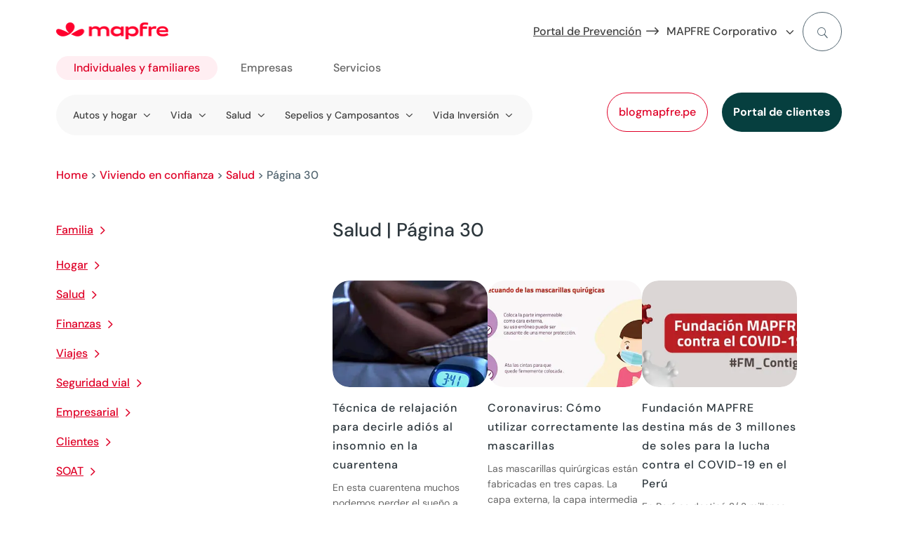

--- FILE ---
content_type: text/html
request_url: https://www.mapfre.com.pe/viviendo-en-confianza/salud/page/30/
body_size: 35775
content:
<!DOCTYPE html>
<html lang="es"><head><meta charset="UTF-8"><script>if(navigator.userAgent.match(/MSIE|Internet Explorer/i)||navigator.userAgent.match(/Trident\/7\..*?rv:11/i)){var href=document.location.href;if(!href.match(/[?&]nowprocket/)){if(href.indexOf("?")==-1){if(href.indexOf("#")==-1){document.location.href=href+"?nowprocket=1"}else{document.location.href=href.replace("#","?nowprocket=1#")}}else{if(href.indexOf("#")==-1){document.location.href=href+"&nowprocket=1"}else{document.location.href=href.replace("#","&nowprocket=1#")}}}}</script><script>(()=>{class RocketLazyLoadScripts{constructor(){this.v="2.0.3",this.userEvents=["keydown","keyup","mousedown","mouseup","mousemove","mouseover","mouseenter","mouseout","mouseleave","touchmove","touchstart","touchend","touchcancel","wheel","click","dblclick","input","visibilitychange"],this.attributeEvents=["onblur","onclick","oncontextmenu","ondblclick","onfocus","onmousedown","onmouseenter","onmouseleave","onmousemove","onmouseout","onmouseover","onmouseup","onmousewheel","onscroll","onsubmit"]}async t(){this.i(),this.o(),/iP(ad|hone)/.test(navigator.userAgent)&&this.h(),this.u(),this.l(this),this.m(),this.k(this),this.p(this),this._(),await Promise.all([this.R(),this.L()]),this.lastBreath=Date.now(),this.S(this),this.P(),this.D(),this.O(),this.M(),await this.C(this.delayedScripts.normal),await this.C(this.delayedScripts.defer),await this.C(this.delayedScripts.async),this.F("domReady"),await this.T(),await this.j(),await this.I(),this.F("windowLoad"),await this.A(),window.dispatchEvent(new Event("rocket-allScriptsLoaded")),this.everythingLoaded=!0,this.lastTouchEnd&&await new Promise((t=>setTimeout(t,500-Date.now()+this.lastTouchEnd))),this.H(),this.F("all"),this.U(),this.W()}i(){this.CSPIssue=sessionStorage.getItem("rocketCSPIssue"),document.addEventListener("securitypolicyviolation",(t=>{this.CSPIssue||"script-src-elem"!==t.violatedDirective||"data"!==t.blockedURI||(this.CSPIssue=!0,sessionStorage.setItem("rocketCSPIssue",!0))}),{isRocket:!0})}o(){window.addEventListener("pageshow",(t=>{this.persisted=t.persisted,this.realWindowLoadedFired=!0}),{isRocket:!0}),window.addEventListener("pagehide",(()=>{this.onFirstUserAction=null}),{isRocket:!0})}h(){let t;function e(e){t=e}window.addEventListener("touchstart",e,{isRocket:!0}),window.addEventListener("touchend",(function i(o){Math.abs(o.changedTouches[0].pageX-t.changedTouches[0].pageX)<10&&Math.abs(o.changedTouches[0].pageY-t.changedTouches[0].pageY)<10&&o.timeStamp-t.timeStamp<200&&(o.target.dispatchEvent(new PointerEvent("click",{target:o.target,bubbles:!0,cancelable:!0,detail:1})),event.preventDefault(),window.removeEventListener("touchstart",e,{isRocket:!0}),window.removeEventListener("touchend",i,{isRocket:!0}))}),{isRocket:!0})}q(t){this.userActionTriggered||("mousemove"!==t.type||this.firstMousemoveIgnored?"keyup"===t.type||"mouseover"===t.type||"mouseout"===t.type||(this.userActionTriggered=!0,this.onFirstUserAction&&this.onFirstUserAction()):this.firstMousemoveIgnored=!0),"click"===t.type&&t.preventDefault(),this.savedUserEvents.length>0&&(t.stopPropagation(),t.stopImmediatePropagation()),"touchstart"===this.lastEvent&&"touchend"===t.type&&(this.lastTouchEnd=Date.now()),"click"===t.type&&(this.lastTouchEnd=0),this.lastEvent=t.type,this.savedUserEvents.push(t)}u(){this.savedUserEvents=[],this.userEventHandler=this.q.bind(this),this.userEvents.forEach((t=>window.addEventListener(t,this.userEventHandler,{passive:!1,isRocket:!0})))}U(){this.userEvents.forEach((t=>window.removeEventListener(t,this.userEventHandler,{passive:!1,isRocket:!0}))),this.savedUserEvents.forEach((t=>{t.target.dispatchEvent(new window[t.constructor.name](t.type,t))}))}m(){this.eventsMutationObserver=new MutationObserver((t=>{const e="return false";for(const i of t){if("attributes"===i.type){const t=i.target.getAttribute(i.attributeName);t&&t!==e&&(i.target.setAttribute("data-rocket-"+i.attributeName,t),i.target["rocket"+i.attributeName]=new Function("event",t),i.target.setAttribute(i.attributeName,e))}"childList"===i.type&&i.addedNodes.forEach((t=>{if(t.nodeType===Node.ELEMENT_NODE)for(const i of t.attributes)this.attributeEvents.includes(i.name)&&i.value&&""!==i.value&&(t.setAttribute("data-rocket-"+i.name,i.value),t["rocket"+i.name]=new Function("event",i.value),t.setAttribute(i.name,e))}))}})),this.eventsMutationObserver.observe(document,{subtree:!0,childList:!0,attributeFilter:this.attributeEvents})}H(){this.eventsMutationObserver.disconnect(),this.attributeEvents.forEach((t=>{document.querySelectorAll("[data-rocket-"+t+"]").forEach((e=>{e.setAttribute(t,e.getAttribute("data-rocket-"+t)),e.removeAttribute("data-rocket-"+t)}))}))}k(t){Object.defineProperty(HTMLElement.prototype,"onclick",{get(){return this.rocketonclick||null},set(e){this.rocketonclick=e,this.setAttribute(t.everythingLoaded?"onclick":"data-rocket-onclick","this.rocketonclick(event)")}})}S(t){function e(e,i){let o=e[i];e[i]=null,Object.defineProperty(e,i,{get:()=>o,set(s){t.everythingLoaded?o=s:e["rocket"+i]=o=s}})}e(document,"onreadystatechange"),e(window,"onload"),e(window,"onpageshow");try{Object.defineProperty(document,"readyState",{get:()=>t.rocketReadyState,set(e){t.rocketReadyState=e},configurable:!0}),document.readyState="loading"}catch(t){console.log("WPRocket DJE readyState conflict, bypassing")}}l(t){this.originalAddEventListener=EventTarget.prototype.addEventListener,this.originalRemoveEventListener=EventTarget.prototype.removeEventListener,this.savedEventListeners=[],EventTarget.prototype.addEventListener=function(e,i,o){o&&o.isRocket||!t.B(e,this)&&!t.userEvents.includes(e)||t.B(e,this)&&!t.userActionTriggered||e.startsWith("rocket-")||t.everythingLoaded?t.originalAddEventListener.call(this,e,i,o):t.savedEventListeners.push({target:this,remove:!1,type:e,func:i,options:o})},EventTarget.prototype.removeEventListener=function(e,i,o){o&&o.isRocket||!t.B(e,this)&&!t.userEvents.includes(e)||t.B(e,this)&&!t.userActionTriggered||e.startsWith("rocket-")||t.everythingLoaded?t.originalRemoveEventListener.call(this,e,i,o):t.savedEventListeners.push({target:this,remove:!0,type:e,func:i,options:o})}}F(t){"all"===t&&(EventTarget.prototype.addEventListener=this.originalAddEventListener,EventTarget.prototype.removeEventListener=this.originalRemoveEventListener),this.savedEventListeners=this.savedEventListeners.filter((e=>{let i=e.type,o=e.target||window;return"domReady"===t&&"DOMContentLoaded"!==i&&"readystatechange"!==i||("windowLoad"===t&&"load"!==i&&"readystatechange"!==i&&"pageshow"!==i||(this.B(i,o)&&(i="rocket-"+i),e.remove?o.removeEventListener(i,e.func,e.options):o.addEventListener(i,e.func,e.options),!1))}))}p(t){let e;function i(e){return t.everythingLoaded?e:e.split(" ").map((t=>"load"===t||t.startsWith("load.")?"rocket-jquery-load":t)).join(" ")}function o(o){function s(e){const s=o.fn[e];o.fn[e]=o.fn.init.prototype[e]=function(){return this[0]===window&&t.userActionTriggered&&("string"==typeof arguments[0]||arguments[0]instanceof String?arguments[0]=i(arguments[0]):"object"==typeof arguments[0]&&Object.keys(arguments[0]).forEach((t=>{const e=arguments[0][t];delete arguments[0][t],arguments[0][i(t)]=e}))),s.apply(this,arguments),this}}if(o&&o.fn&&!t.allJQueries.includes(o)){const e={DOMContentLoaded:[],"rocket-DOMContentLoaded":[]};for(const t in e)document.addEventListener(t,(()=>{e[t].forEach((t=>t()))}),{isRocket:!0});o.fn.ready=o.fn.init.prototype.ready=function(i){function s(){parseInt(o.fn.jquery)>2?setTimeout((()=>i.bind(document)(o))):i.bind(document)(o)}return t.realDomReadyFired?!t.userActionTriggered||t.fauxDomReadyFired?s():e["rocket-DOMContentLoaded"].push(s):e.DOMContentLoaded.push(s),o([])},s("on"),s("one"),s("off"),t.allJQueries.push(o)}e=o}t.allJQueries=[],o(window.jQuery),Object.defineProperty(window,"jQuery",{get:()=>e,set(t){o(t)}})}P(){const t=new Map;document.write=document.writeln=function(e){const i=document.currentScript,o=document.createRange(),s=i.parentElement;let n=t.get(i);void 0===n&&(n=i.nextSibling,t.set(i,n));const c=document.createDocumentFragment();o.setStart(c,0),c.appendChild(o.createContextualFragment(e)),s.insertBefore(c,n)}}async R(){return new Promise((t=>{this.userActionTriggered?t():this.onFirstUserAction=t}))}async L(){return new Promise((t=>{document.addEventListener("DOMContentLoaded",(()=>{this.realDomReadyFired=!0,t()}),{isRocket:!0})}))}async I(){return this.realWindowLoadedFired?Promise.resolve():new Promise((t=>{window.addEventListener("load",t,{isRocket:!0})}))}M(){this.pendingScripts=[];this.scriptsMutationObserver=new MutationObserver((t=>{for(const e of t)e.addedNodes.forEach((t=>{"SCRIPT"!==t.tagName||t.noModule||t.isWPRocket||this.pendingScripts.push({script:t,promise:new Promise((e=>{const i=()=>{const i=this.pendingScripts.findIndex((e=>e.script===t));i>=0&&this.pendingScripts.splice(i,1),e()};t.addEventListener("load",i,{isRocket:!0}),t.addEventListener("error",i,{isRocket:!0}),setTimeout(i,1e3)}))})}))})),this.scriptsMutationObserver.observe(document,{childList:!0,subtree:!0})}async j(){await this.J(),this.pendingScripts.length?(await this.pendingScripts[0].promise,await this.j()):this.scriptsMutationObserver.disconnect()}D(){this.delayedScripts={normal:[],async:[],defer:[]},document.querySelectorAll("script[type$=rocketlazyloadscript]").forEach((t=>{t.hasAttribute("data-rocket-src")?t.hasAttribute("async")&&!1!==t.async?this.delayedScripts.async.push(t):t.hasAttribute("defer")&&!1!==t.defer||"module"===t.getAttribute("data-rocket-type")?this.delayedScripts.defer.push(t):this.delayedScripts.normal.push(t):this.delayedScripts.normal.push(t)}))}async _(){await this.L();let t=[];document.querySelectorAll("script[type$=rocketlazyloadscript][data-rocket-src]").forEach((e=>{let i=e.getAttribute("data-rocket-src");if(i&&!i.startsWith("data:")){i.startsWith("//")&&(i=location.protocol+i);try{const o=new URL(i).origin;o!==location.origin&&t.push({src:o,crossOrigin:e.crossOrigin||"module"===e.getAttribute("data-rocket-type")})}catch(t){}}})),t=[...new Map(t.map((t=>[JSON.stringify(t),t]))).values()],this.N(t,"preconnect")}async $(t){if(await this.G(),!0!==t.noModule||!("noModule"in HTMLScriptElement.prototype))return new Promise((e=>{let i;function o(){(i||t).setAttribute("data-rocket-status","executed"),e()}try{if(navigator.userAgent.includes("Firefox/")||""===navigator.vendor||this.CSPIssue)i=document.createElement("script"),[...t.attributes].forEach((t=>{let e=t.nodeName;"type"!==e&&("data-rocket-type"===e&&(e="type"),"data-rocket-src"===e&&(e="src"),i.setAttribute(e,t.nodeValue))})),t.text&&(i.text=t.text),t.nonce&&(i.nonce=t.nonce),i.hasAttribute("src")?(i.addEventListener("load",o,{isRocket:!0}),i.addEventListener("error",(()=>{i.setAttribute("data-rocket-status","failed-network"),e()}),{isRocket:!0}),setTimeout((()=>{i.isConnected||e()}),1)):(i.text=t.text,o()),i.isWPRocket=!0,t.parentNode.replaceChild(i,t);else{const i=t.getAttribute("data-rocket-type"),s=t.getAttribute("data-rocket-src");i?(t.type=i,t.removeAttribute("data-rocket-type")):t.removeAttribute("type"),t.addEventListener("load",o,{isRocket:!0}),t.addEventListener("error",(i=>{this.CSPIssue&&i.target.src.startsWith("data:")?(console.log("WPRocket: CSP fallback activated"),t.removeAttribute("src"),this.$(t).then(e)):(t.setAttribute("data-rocket-status","failed-network"),e())}),{isRocket:!0}),s?(t.fetchPriority="high",t.removeAttribute("data-rocket-src"),t.src=s):t.src="data:text/javascript;base64,"+window.btoa(unescape(encodeURIComponent(t.text)))}}catch(i){t.setAttribute("data-rocket-status","failed-transform"),e()}}));t.setAttribute("data-rocket-status","skipped")}async C(t){const e=t.shift();return e?(e.isConnected&&await this.$(e),this.C(t)):Promise.resolve()}O(){this.N([...this.delayedScripts.normal,...this.delayedScripts.defer,...this.delayedScripts.async],"preload")}N(t,e){this.trash=this.trash||[];let i=!0;var o=document.createDocumentFragment();t.forEach((t=>{const s=t.getAttribute&&t.getAttribute("data-rocket-src")||t.src;if(s&&!s.startsWith("data:")){const n=document.createElement("link");n.href=s,n.rel=e,"preconnect"!==e&&(n.as="script",n.fetchPriority=i?"high":"low"),t.getAttribute&&"module"===t.getAttribute("data-rocket-type")&&(n.crossOrigin=!0),t.crossOrigin&&(n.crossOrigin=t.crossOrigin),t.integrity&&(n.integrity=t.integrity),t.nonce&&(n.nonce=t.nonce),o.appendChild(n),this.trash.push(n),i=!1}})),document.head.appendChild(o)}W(){this.trash.forEach((t=>t.remove()))}async T(){try{document.readyState="interactive"}catch(t){}this.fauxDomReadyFired=!0;try{await this.G(),document.dispatchEvent(new Event("rocket-readystatechange")),await this.G(),document.rocketonreadystatechange&&document.rocketonreadystatechange(),await this.G(),document.dispatchEvent(new Event("rocket-DOMContentLoaded")),await this.G(),window.dispatchEvent(new Event("rocket-DOMContentLoaded"))}catch(t){console.error(t)}}async A(){try{document.readyState="complete"}catch(t){}try{await this.G(),document.dispatchEvent(new Event("rocket-readystatechange")),await this.G(),document.rocketonreadystatechange&&document.rocketonreadystatechange(),await this.G(),window.dispatchEvent(new Event("rocket-load")),await this.G(),window.rocketonload&&window.rocketonload(),await this.G(),this.allJQueries.forEach((t=>t(window).trigger("rocket-jquery-load"))),await this.G();const t=new Event("rocket-pageshow");t.persisted=this.persisted,window.dispatchEvent(t),await this.G(),window.rocketonpageshow&&window.rocketonpageshow({persisted:this.persisted})}catch(t){console.error(t)}}async G(){Date.now()-this.lastBreath>45&&(await this.J(),this.lastBreath=Date.now())}async J(){return document.hidden?new Promise((t=>setTimeout(t))):new Promise((t=>requestAnimationFrame(t)))}B(t,e){return e===document&&"readystatechange"===t||(e===document&&"DOMContentLoaded"===t||(e===window&&"DOMContentLoaded"===t||(e===window&&"load"===t||e===window&&"pageshow"===t)))}static run(){(new RocketLazyLoadScripts).t()}}RocketLazyLoadScripts.run()})();</script>
	
<meta http-equiv="X-UA-Compatible" content="IE=edge">
	

	<script type="rocketlazyloadscript" data-rocket-type="text/javascript">
		document.documentElement.className = 'js';
	</script>
	
	<script id="diviarea-loader">window.DiviPopupData=window.DiviAreaConfig={"zIndex":1000000,"animateSpeed":400,"triggerClassPrefix":"show-popup-","idAttrib":"data-popup","modalIndicatorClass":"is-modal","blockingIndicatorClass":"is-blocking","defaultShowCloseButton":true,"withCloseClass":"with-close","noCloseClass":"no-close","triggerCloseClass":"close","singletonClass":"single","darkModeClass":"dark","noShadowClass":"no-shadow","altCloseClass":"close-alt","popupSelector":".et_pb_section.popup","initializeOnEvent":"et_pb_after_init_modules","popupWrapperClass":"area-outer-wrap","fullHeightClass":"full-height","openPopupClass":"da-overlay-visible","overlayClass":"da-overlay","exitIndicatorClass":"on-exit","hoverTriggerClass":"on-hover","clickTriggerClass":"on-click","onExitDelay":2000,"notMobileClass":"not-mobile","notTabletClass":"not-tablet","notDesktopClass":"not-desktop","baseContext":"body","activePopupClass":"is-open","closeButtonClass":"da-close","withLoaderClass":"with-loader","debug":false,"ajaxUrl":"https:\/\/www.mapfre.com.pe\/wp-admin\/admin-ajax.php","sys":[]};var divimode_loader=function(){"use strict";!function(t){t.DiviArea=t.DiviPopup={loaded:!1};var n=t.DiviArea,i=n.Hooks={},o={};function r(t,n,i){var r,e,c;if("string"==typeof t)if(o[t]){if(n)if((r=o[t])&&i)for(c=r.length;c--;)(e=r[c]).callback===n&&e.context===i&&(r[c]=!1);else for(c=r.length;c--;)r[c].callback===n&&(r[c]=!1)}else o[t]=[]}function e(t,n,i,r){if("string"==typeof t){var e={callback:n,priority:i,context:r},c=o[t];c?(c.push(e),c=function(t){var n,i,o,r,e=t.length;for(r=1;r<e;r++)for(n=t[r],i=r;i>0;i--)(o=t[i-1]).priority>n.priority&&(t[i]=o,t[i-1]=n);return t}(c)):c=[e],o[t]=c}}function c(t,n,i){"string"==typeof n&&(n=[n]);var r,e,c=[];for(r=0;r<n.length;r++)Array.prototype.push.apply(c,o[n[r]]);for(e=0;e<c.length;e++){var a=void 0;c[e]&&"function"==typeof c[e].callback&&("filter"===t?void 0!==(a=c[e].callback.apply(c[e].context,i))&&(i[0]=a):c[e].callback.apply(c[e].context,i))}if("filter"===t)return i[0]}i.silent=function(){return i},n.removeFilter=i.removeFilter=function(t,n){r(t,n)},n.removeAction=i.removeAction=function(t,n){r(t,n)},n.applyFilters=i.applyFilters=function(t){for(var n=[],i=arguments.length-1;i-- >0;)n[i]=arguments[i+1];return c("filter",t,n)},n.doAction=i.doAction=function(t){for(var n=[],i=arguments.length-1;i-- >0;)n[i]=arguments[i+1];c("action",t,n)},n.addFilter=i.addFilter=function(n,i,o,r){e(n,i,parseInt(o||10,10),r||t)},n.addAction=i.addAction=function(n,i,o,r){e(n,i,parseInt(o||10,10),r||t)},n.addActionOnce=i.addActionOnce=function(n,i,o,c){e(n,i,parseInt(o||10,10),c||t),e(n,(function(){r(n,i)}),1+parseInt(o||10,10),c||t)}}(window);return{}}();
</script><meta name="robots" content="index, follow, max-image-preview:large, max-snippet:-1, max-video-preview:-1">

<!-- Google Tag Manager for WordPress by gtm4wp.com -->
<script data-cfasync="false" data-pagespeed-no-defer="">
	var gtm4wp_datalayer_name = "dataLayer";
	var dataLayer = dataLayer || [];
</script>
<!-- End Google Tag Manager for WordPress by gtm4wp.com -->
	<!-- This site is optimized with the Yoast SEO Premium plugin v21.7 (Yoast SEO v26.2) - https://yoast.com/wordpress/plugins/seo/ -->
	<title>Salud  - Página 30 - Viviendo en confianza | MAPFRE</title>
	<meta name="description" content="Conoce los mejores consejos de Salud para tu vida diaria y cuida de los que más quieres. En MAPFRE, siempre estarás en confianza.  - Página 30">
	<link rel="canonical" href="https://www.mapfre.com.pe/viviendo-en-confianza/salud/page/30/">
	<link rel="prev" href="/viviendo-en-confianza/salud/page/29/">
	<link rel="next" href="/viviendo-en-confianza/salud/page/31/">
	<meta property="og:locale" content="es_ES">
	<meta property="og:type" content="article">
	<meta property="og:title" content="Salud archivos">
	<meta property="og:description" content="Conoce los mejores consejos de Salud para tu vida diaria y cuida de los que más quieres. En MAPFRE, siempre estarás en confianza.  - Página 30">
	<meta property="og:url" content="https://www.mapfre.com.pe/viviendo-en-confianza/salud/">
	<meta property="og:site_name" content="MAPFRE Perú">
	<meta property="og:image" content="https://www.mapfre.com.pe/media/Logo-MAPFRE-4.png">
	<meta property="og:image:width" content="1266">
	<meta property="og:image:height" content="634">
	<meta property="og:image:type" content="image/png">
	<meta name="twitter:card" content="summary_large_image">
	<script type="application/ld+json" class="yoast-schema-graph">{"@context":"https://schema.org","@graph":[{"@type":"CollectionPage","@id":"https://www.mapfre.com.pe/viviendo-en-confianza/salud/","url":"https://www.mapfre.com.pe/viviendo-en-confianza/salud/","name":"Salud - Página 30 - Viviendo en confianza | MAPFRE","isPartOf":{"@id":"https://www.mapfre.com.pe/#website"},"primaryImageOfPage":{"@id":"https://www.mapfre.com.pe/viviendo-en-confianza/salud/#primaryimage"},"image":{"@id":"https://www.mapfre.com.pe/viviendo-en-confianza/salud/#primaryimage"},"thumbnailUrl":"https://www.mapfre.com.pe/media/como-saber-si-tengo-tuberculosis-y-que-debo-hacer.png","description":"Conoce los mejores consejos de Salud para tu vida diaria y cuida de los que más quieres. En MAPFRE, siempre estarás en confianza. - Página 30","breadcrumb":{"@id":"https://www.mapfre.com.pe/viviendo-en-confianza/salud/#breadcrumb"},"inLanguage":"es"},{"@type":"ImageObject","inLanguage":"es","@id":"https://www.mapfre.com.pe/viviendo-en-confianza/salud/#primaryimage","url":"https://www.mapfre.com.pe/media/como-saber-si-tengo-tuberculosis-y-que-debo-hacer.png","contentUrl":"https://www.mapfre.com.pe/media/como-saber-si-tengo-tuberculosis-y-que-debo-hacer.png","width":1200,"height":550,"caption":"cuidado con la tuberculosis"},{"@type":"BreadcrumbList","@id":"https://www.mapfre.com.pe/viviendo-en-confianza/salud/#breadcrumb","itemListElement":[{"@type":"ListItem","position":1,"name":"Home","item":"https://www.mapfre.com.pe/"},{"@type":"ListItem","position":2,"name":"Viviendo en confianza","item":"https://www.mapfre.com.pe/viviendo-en-confianza/"},{"@type":"ListItem","position":3,"name":"Salud"}]},{"@type":"WebSite","@id":"https://www.mapfre.com.pe/#website","url":"https://www.mapfre.com.pe/","name":"MAPFRE Perú","description":"","potentialAction":[{"@type":"SearchAction","target":{"@type":"EntryPoint","urlTemplate":"https://www.mapfre.com.pe/buscar/?query={search_term_string}"},"query-input":{"@type":"PropertyValueSpecification","valueRequired":true,"valueName":"search_term_string"}}],"inLanguage":"es"}]}</script>
	<!-- / Yoast SEO Premium plugin. -->


<link rel="dns-prefetch" href="//cdn.jsdelivr.net">
<link rel="stylesheet" id="dica-builder-styles-css" href="/contents/lib/dg-divi-carousel/assets/css/dica-builder.css?ver=3.0.0" type="text/css" media="all">
<link rel="stylesheet" id="dica-lightbox-styles-css" href="/contents/lib/dg-divi-carousel/styles/light-box-styles.css?ver=3.0.0" type="text/css" media="all">
<link rel="stylesheet" id="swipe-style-css" href="/contents/lib/dg-divi-carousel/styles/swiper.min.css?ver=3.0.0" type="text/css" media="all">
<link rel="stylesheet" id="inicializa-digital-css" href="/contents/lib/digital-mapfre/css/main.css?ver=6.8.3" type="text/css" media="all">
<link rel="stylesheet" id="mapfremenuespana-style-css" href="/contents/lib/mapfre-divi-modules/assets/css/menu-nueva-marca-espana.css?ver=6.8.3" type="text/css" media="all">
<link rel="stylesheet" id="banner-style-css" href="/contents/lib/mapfre-divi-modules/assets/css/banner.css?ver=6.8.3" type="text/css" media="all">
<link rel="stylesheet" id="blurb-style-css" href="/contents/lib/mapfre-divi-modules/assets/css/blurb.css?ver=6.8.3" type="text/css" media="all">
<link rel="stylesheet" id="cards-style-css" href="/contents/lib/mapfre-divi-modules/assets/css/cards.css?ver=6.8.3" type="text/css" media="all">
<link rel="stylesheet" id="contact-style-css" href="/contents/lib/mapfre-divi-modules/assets/css/contacto.css?ver=6.8.3" type="text/css" media="all">
<link rel="stylesheet" id="endshowinfo-style-css" href="/contents/lib/mapfre-divi-modules/assets/css/endshowinfo.css?ver=6.8.3" type="text/css" media="all">
<link rel="stylesheet" id="iconlink-style-css" href="/contents/lib/mapfre-divi-modules/assets/css/iconlink.css?ver=6.8.3" type="text/css" media="all">
<link rel="stylesheet" id="magnitudes-style-css" href="/contents/lib/mapfre-divi-modules/assets/css/magnitudes.css?ver=6.8.3" type="text/css" media="all">
<link rel="stylesheet" id="showinfo-style-css" href="/contents/lib/mapfre-divi-modules/assets/css/showinfo.css?ver=6.8.3" type="text/css" media="all">
<link rel="stylesheet" id="sticky-notifications-style-css" href="/contents/lib/mapfre-divi-modules/assets/css/sticky-notifications.css?ver=6.8.3" type="text/css" media="all">
<link rel="stylesheet" id="tabscontroller-style-css" href="/contents/lib/mapfre-divi-modules/assets/css/tabscontroller.css?ver=6.8.3" type="text/css" media="all">
<link rel="stylesheet" id="tarificador-style-css" href="/contents/lib/mapfre-divi-modules/assets/css/tarificador.css?ver=6.8.3" type="text/css" media="all">
<link rel="stylesheet" id="timeline-style-css" href="/contents/lib/mapfre-divi-modules/assets/css/timeline.css?ver=6.8.3" type="text/css" media="all">
<link rel="stylesheet" id="timeline-vendor-css" href="/contents/lib/mapfre-divi-modules/styles/vendor/timeline/timeline.min.css?ver=6.8.3" type="text/css" media="all">
<link rel="stylesheet" id="loading-style-css" href="/contents/lib/mapfre-divi-modules/assets/css/loading.css?ver=6.8.3" type="text/css" media="all">
<link rel="stylesheet" id="form-breaker-style-css" href="/contents/lib/mapfre-divi-modules/assets/css/form-breaker.css?ver=6.8.3" type="text/css" media="all">
<link rel="stylesheet" id="mapfremenu-style-css" href="/contents/lib/mapfre-divi-modules/assets/css/mapfremenu.css?ver=6.8.3" type="text/css" media="all">
<link rel="stylesheet" id="schema-oficinas-css" href="/contents/lib/mapfre-divi-modules/assets/css/schema-oficinas.css?ver=6.8.3" type="text/css" media="all">
<link rel="stylesheet" id="destacadosblog-style-css" href="/contents/lib/mapfre-divi-modules/assets/css/destacadosblog.css?ver=6.8.3" type="text/css" media="all">
<link rel="stylesheet" id="highlights-style-css" href="/contents/lib/mapfre-divi-modules/assets/css/highlights.css?ver=6.8.3" type="text/css" media="all">
<link rel="stylesheet" id="textcontent-style-css" href="/contents/lib/mapfre-divi-modules/assets/css/textcontent.css?ver=6.8.3" type="text/css" media="all">
<link rel="stylesheet" id="sectiontitle-style-css" href="/contents/lib/mapfre-divi-modules/assets/css/sectiontitle.css?ver=6.8.3" type="text/css" media="all">
<link rel="stylesheet" id="organigrama-style-css" href="/contents/lib/mapfre-divi-modules/assets/css/organigrama.css?ver=6.8.3" type="text/css" media="all">
<link rel="stylesheet" id="textcontentbody-style-css" href="/contents/lib/mapfre-divi-modules/assets/css/textcontentbody.css?ver=6.8.3" type="text/css" media="all">
<link rel="stylesheet" id="mapfre_icons-css" href="/contents/lib/mapfre-icons/style.css?ver=6.8.3" type="text/css" media="all">
<link rel="stylesheet" id="iconos-css" href="/contents/lib/mapfre-icons/include/icons/style.css?ver=6.8.3" type="text/css" media="all">
<link rel="stylesheet" id="style-wps-css" href="/contents/lib/mapfre-wps/public/style.css?ver=6.8.3" type="text/css" media="all">
<link rel="stylesheet" id="novashare-css-css" href="/contents/lib/novashare/css/style.min.css?ver=1.6.0" type="text/css" media="all">
<link rel="stylesheet" id="css-divi-area-css" href="/contents/lib/popups-for-divi/styles/front.min.css?ver=3.2.2" type="text/css" media="all">
<style id="css-divi-area-inline-css" type="text/css">
.et_pb_section.popup{display:none}
</style>
<link rel="stylesheet" id="css-divi-area-popuphidden-css" href="/contents/lib/popups-for-divi/styles/front-popuphidden.min.css?ver=3.2.2" type="text/css" media="all">
<link rel="stylesheet" id="divi-carousel-styles-css" href="/contents/lib/dg-divi-carousel/styles/style.min.css?ver=3.0.0" type="text/css" media="all">
<link rel="stylesheet" id="magl-menu-styles-css" href="/contents/lib/magl-menu/styles/style.min.css?ver=1.0.0" type="text/css" media="all">
<link rel="stylesheet" id="mapfre-divi-modules-styles-css" href="/contents/lib/mapfre-divi-modules/styles/style.min.css?ver=1.0.0" type="text/css" media="all">
<link rel="stylesheet" id="mapfre-entities-map-styles-css" href="/contents/lib/mapfre-entities-map/styles/style.min.css?ver=1.0.0" type="text/css" media="all">
<link rel="stylesheet" id="tablepress-default-css" href="/contents/lib/tablepress/css/build/default.css?ver=3.2.5" type="text/css" media="all">
<link rel="stylesheet" id="tablepress-responsive-tables-css" href="/contents/lib/tablepress-responsive-tables/css/tablepress-responsive.min.css?ver=1.8" type="text/css" media="all">
<link rel="stylesheet" id="divi-style-parent-css" href="/contents/ui/theme/style-static.min.css?ver=4.27.4" type="text/css" media="all">
<link rel="stylesheet" id="admin-css" href="/contents/ui/theme-Child-Theme/admin.css?ver=6.8.3" type="text/css" media="all">
<link rel="stylesheet" id="divi-style-css" href="/contents/ui/theme-Child-Theme/style.css?ver=4.27.4" type="text/css" media="all">
<script type="text/javascript" src="/inc/js/jquery/jquery.min.js" id="jquery-core-js" data-rocket-defer="" defer></script>
<script type="text/javascript" src="/inc/js/jquery/jquery-migrate.min.js" id="jquery-migrate-js" data-rocket-defer="" defer></script>
<script type="rocketlazyloadscript" data-rocket-type="text/javascript" data-rocket-src="https://cdn.jsdelivr.net/npm/sweetalert2@11?ver=6.8.3" id="swal-modules-js" data-rocket-defer="" defer></script>
<script type="rocketlazyloadscript" data-rocket-type="text/javascript" data-rocket-src="/contents/lib/mapfre-divi-modules/assets/min-js/oficinas-min.js" id="schema-oficinas-js-js" data-rocket-defer="" defer></script>
<script type="rocketlazyloadscript" data-rocket-type="text/javascript" data-rocket-src="/contents/lib/mapfre-divi-modules/assets/min-js/textcontent-min.js" id="textcontent-script-js" data-rocket-defer="" defer></script>
<script type="rocketlazyloadscript" data-rocket-type="text/javascript" data-rocket-src="/contents/lib/mapfre-divi-modules/assets/min-js/organigrama-min.js" id="organigrama-script-js" data-rocket-defer="" defer></script>
<script type="rocketlazyloadscript" data-rocket-type="text/javascript" data-rocket-src="/contents/lib/mapfre-divi-modules/assets/min-js/sticky-notification-min.js" id="sticky-notification-js" data-rocket-defer="" defer></script>
<script type="rocketlazyloadscript" data-rocket-type="text/javascript" data-rocket-src="/contents/lib/popups-for-divi/scripts/ie-compat.min.js" id="dap-ie-js" data-rocket-defer="" defer></script>


        <style>
            ul.glossary_latestterms_widget li {
                margin: 10px 0;
            }
            ul.glossary_latestterms_widget li .title {
                font-weight: bold;
                font-size: 11pt;
            }
            ul.glossary_latestterms_widget li div.description {
                font-size: 10pt;
            }
        </style>
        <!-- HFCM by 99 Robots - Snippet # 2: Facebook metatag -->
<meta name="facebook-domain-verification" content="dxx27w4jecy5qd6rwtklji8bhidi39">
<!-- /end HFCM by 99 Robots -->
<!-- HFCM by 99 Robots - Snippet # 21: GTM &amp; digitalData -->
<script nowprocket>
	var digitalData = digitalData || [];
</script>
<!-- Google Tag Manager -->
<script nowprocket data-cfasync="false">(function(w,d,s,l,i){w[l]=w[l]||[];w[l].push({'gtm.start':
new Date().getTime(),event:'gtm.js'});var f=d.getElementsByTagName(s)[0],
j=d.createElement(s),dl=l!='dataLayer'?'&l='+l:'';j.async=true;j.src=
'//www.googletagmanager.com/gtm.js?id='+i+dl;f.parentNode.insertBefore(j,f);
})(window,document,'script','digitalData','GTM-KW4X8TD');</script>
<!-- End Google Tag Manager -->
<!-- /end HFCM by 99 Robots -->
<script type="rocketlazyloadscript" data-cfasync="false" data-pagespeed-no-defer="">digitalData.push({'brand':'mapfre'});digitalData.push({'channel': 'digital business'});digitalData.push({'version': '3.1'});digitalData.push({'section_1': 'viviendo-en-confianza'});digitalData.push({'section_2': 'salud'});digitalData.push({'section_3': 'page'});digitalData.push({'section_4': '30'});digitalData.push({'section_5': ''});digitalData.push({'section_6': ''});digitalData.push({'section_7': ''});var str=new RegExp('Page not found');if(str.test(digitalData[0].pageTitle)){var errortype=digitalData[0].pageTitle;}else{var errortype='';}digitalData.push({'error_type': errortype});digitalData.push({'message_type': errortype});digitalData.push({'language': 'es_ES'});digitalData.push({'country': 'PE'});digitalData.push({'url': 'https://www.mapfre.com.pe/viviendo-en-confianza/salud/page/30/'});</script><script type="rocketlazyloadscript" data-rocket-type="text/javascript">var MindbreezeApp = MindbreezeApp || {};var MB_CATEGORIAS_EXCLUIDAS=["Noticias", "Seguros de coche"];</script>
<!-- Google Tag Manager for WordPress by gtm4wp.com -->
<!-- GTM Container placement set to off -->
<script data-cfasync="false" data-pagespeed-no-defer="" type="text/javascript">
	var dataLayer_content = {"pageTitle":"Salud  - Página 30 - Viviendo en confianza | MAPFRE","pagePostType":"post","pagePostType2":"category-post","pageCategory":["viviendo-en-confianza","salud"]};
	dataLayer.push( dataLayer_content );
</script>
<script type="rocketlazyloadscript" data-cfasync="false" data-pagespeed-no-defer="" data-rocket-type="text/javascript">
	console.warn && console.warn("[GTM4WP] Google Tag Manager container code placement set to OFF !!!");
	console.warn && console.warn("[GTM4WP] Data layer codes are active but GTM container must be loaded using custom coding !!!");
</script>
<!-- End Google Tag Manager for WordPress by gtm4wp.com --><meta name="mb_post_category" content="Salud"><meta name="mb_post_date" content="23/03/2022"><meta name="mb_post_image" content="https://www.mapfre.com.pe/media/como-saber-si-tengo-tuberculosis-y-que-debo-hacer.png"><meta name="mb_post_title" content="¿Cómo saber si tengo tuberculosis y qué debo hacer?"><meta name="mb_post_description" content="Conoce cinco síntomas que debes tomar en cuenta para acudir con un especialista, sobre todo si has tenido contacto directo con un paciente con tuberculosis. Según información de la Organización Panamericana de la Salud (OPS), a diario más de 4 000 personas en el mundo...
"><meta name="mb_post_time" content="4"><meta name="viewport" content="width=device-width, initial-scale=1.0, maximum-scale=3.0"><style>
	/* POPUP SUSCRIPCION */
	#confirmacion-envio{
    position: fixed;
    top: 22%;
    right: 0;
		left: 0;
    z-index: 3;
	 box-shadow: rgb(0 0 0 / 56%) 0px 22px 70px 4px;
    height: auto;
		width: fit-content;
		background-color: white;
	}
	.et_builder_inner_content{
		position: initial!important;
	}
	.hidden {
		display: none;
	}

	/*.et_pb_main_blurb_image .et-pb-icon,
	.et-pb-icon {
		display: none;
	}*/
.et-waypoint:not(.et_pb_counters) {
    opacity: 1;
}
	@media only screen and (max-width: 991px) {
		#page-container {
			padding-top: 0;
		}
	}
	.adsbox {
    display: none;
}

.et-db #et-boc .et-l .et_pb_blurb .et_pb_main_blurb_image .et-pb-icon, body.et-db #page-container #et-boc .et-l .et_pb_section .et_pb_button.ma-serv-onl-cta::after {
  font-family: 'icomoon', 'mapfre', ETModules, FontAwesome !important;
}

/* ancho texto faq */

.content-faq .et_pb_section{
	padding-top: 0px !important;
	padding-bottom: 0px !important;
}

.content-faq .et_pb_row{
  width: 100% !important;
	padding-top: 0px !important;
	padding-bottom: 0px !important;
}

</style>
<script type="rocketlazyloadscript">window.addEventListener('DOMContentLoaded', function() {
	jQuery(window).on('load', function() {
    jQuery('.page-parent .et_pb_section_1.et_pb_with_background').addClass('mg-hero-section-01');
    jQuery('.page-parent .et_pb_section_1.et_pb_with_background .custom-button').addClass('white');

    jQuery('.page-parent .et_pb_section_0.et_pb_with_background').addClass('mg-hero-section-01');
    jQuery('.page-parent .et_pb_section_0.et_pb_with_background .custom-button').addClass('white');
    
    jQuery('.page-child .et_pb_section_1.et_pb_with_background').addClass('mg-hero-section-01');
    jQuery('.page-child .et_pb_section_1.et_pb_with_background .custom-button').addClass('white');

});
});</script>


<link rel="icon" href="/media/favicon.png" sizes="192x192">
<link rel="apple-touch-icon" href="/media/favicon.png">
<meta name="msapplication-TileImage" content="https://www.mapfre.com.pe/media/favicon.png">
<style id="et-divi-customizer-global-cached-inline-styles">body,.et_pb_column_1_2 .et_quote_content blockquote cite,.et_pb_column_1_2 .et_link_content a.et_link_main_url,.et_pb_column_1_3 .et_quote_content blockquote cite,.et_pb_column_3_8 .et_quote_content blockquote cite,.et_pb_column_1_4 .et_quote_content blockquote cite,.et_pb_blog_grid .et_quote_content blockquote cite,.et_pb_column_1_3 .et_link_content a.et_link_main_url,.et_pb_column_3_8 .et_link_content a.et_link_main_url,.et_pb_column_1_4 .et_link_content a.et_link_main_url,.et_pb_blog_grid .et_link_content a.et_link_main_url,body .et_pb_bg_layout_light .et_pb_post p,body .et_pb_bg_layout_dark .et_pb_post p{font-size:14px}.et_pb_slide_content,.et_pb_best_value{font-size:15px}body{color:#526570}h1,h2,h3,h4,h5,h6{color:#2d373d}#et_search_icon:hover,.mobile_menu_bar:before,.mobile_menu_bar:after,.et_toggle_slide_menu:after,.et-social-icon a:hover,.et_pb_sum,.et_pb_pricing li a,.et_pb_pricing_table_button,.et_overlay:before,.entry-summary p.price ins,.et_pb_member_social_links a:hover,.et_pb_widget li a:hover,.et_pb_filterable_portfolio .et_pb_portfolio_filters li a.active,.et_pb_filterable_portfolio .et_pb_portofolio_pagination ul li a.active,.et_pb_gallery .et_pb_gallery_pagination ul li a.active,.wp-pagenavi span.current,.wp-pagenavi a:hover,.nav-single a,.tagged_as a,.posted_in a{color:#DF0027}.et_pb_contact_submit,.et_password_protected_form .et_submit_button,.et_pb_bg_layout_light .et_pb_newsletter_button,.comment-reply-link,.form-submit .et_pb_button,.et_pb_bg_layout_light .et_pb_promo_button,.et_pb_bg_layout_light .et_pb_more_button,.et_pb_contact p input[type="checkbox"]:checked+label i:before,.et_pb_bg_layout_light.et_pb_module.et_pb_button{color:#DF0027}.footer-widget h4{color:#DF0027}.et-search-form,.nav li ul,.et_mobile_menu,.footer-widget li:before,.et_pb_pricing li:before,blockquote{border-color:#DF0027}.et_pb_counter_amount,.et_pb_featured_table .et_pb_pricing_heading,.et_quote_content,.et_link_content,.et_audio_content,.et_pb_post_slider.et_pb_bg_layout_dark,.et_slide_in_menu_container,.et_pb_contact p input[type="radio"]:checked+label i:before{background-color:#DF0027}.container,.et_pb_row,.et_pb_slider .et_pb_container,.et_pb_fullwidth_section .et_pb_title_container,.et_pb_fullwidth_section .et_pb_title_featured_container,.et_pb_fullwidth_header:not(.et_pb_fullscreen) .et_pb_fullwidth_header_container{max-width:1120px}.et_boxed_layout #page-container,.et_boxed_layout.et_non_fixed_nav.et_transparent_nav #page-container #top-header,.et_boxed_layout.et_non_fixed_nav.et_transparent_nav #page-container #main-header,.et_fixed_nav.et_boxed_layout #page-container #top-header,.et_fixed_nav.et_boxed_layout #page-container #main-header,.et_boxed_layout #page-container .container,.et_boxed_layout #page-container .et_pb_row{max-width:1280px}a{color:#DF0027}.nav li ul{border-color:#526570}.et_secondary_nav_enabled #page-container #top-header{background-color:#DF0027!important}#et-secondary-nav li ul{background-color:#DF0027}#main-header .nav li ul a{color:rgba(0,0,0,0.7)}#top-menu li.current-menu-ancestor>a,#top-menu li.current-menu-item>a,#top-menu li.current_page_item>a{color:#526570}#main-footer .footer-widget h4,#main-footer .widget_block h1,#main-footer .widget_block h2,#main-footer .widget_block h3,#main-footer .widget_block h4,#main-footer .widget_block h5,#main-footer .widget_block h6{color:#DF0027}.footer-widget li:before{border-color:#DF0027}.footer-widget .et_pb_widget div,.footer-widget .et_pb_widget ul,.footer-widget .et_pb_widget ol,.footer-widget .et_pb_widget label{line-height:1.7em}#et-footer-nav .bottom-nav li.current-menu-item a{color:#DF0027}body .et_pb_bg_layout_light.et_pb_button:hover,body .et_pb_bg_layout_light .et_pb_button:hover,body .et_pb_button:hover{border-radius:0px}h1,h2,h3,h4,h5,h6,.et_quote_content blockquote p,.et_pb_slide_description .et_pb_slide_title{line-height:1.2em}@media only screen and (min-width:981px){.et_header_style_left #et-top-navigation,.et_header_style_split #et-top-navigation{padding:31px 0 0 0}.et_header_style_left #et-top-navigation nav>ul>li>a,.et_header_style_split #et-top-navigation nav>ul>li>a{padding-bottom:31px}.et_header_style_split .centered-inline-logo-wrap{width:61px;margin:-61px 0}.et_header_style_split .centered-inline-logo-wrap #logo{max-height:61px}.et_pb_svg_logo.et_header_style_split .centered-inline-logo-wrap #logo{height:61px}.et_header_style_centered #top-menu>li>a{padding-bottom:11px}.et_header_style_slide #et-top-navigation,.et_header_style_fullscreen #et-top-navigation{padding:22px 0 22px 0!important}.et_header_style_centered #main-header .logo_container{height:61px}.et_header_style_centered.et_hide_primary_logo #main-header:not(.et-fixed-header) .logo_container,.et_header_style_centered.et_hide_fixed_logo #main-header.et-fixed-header .logo_container{height:10.98px}.et_header_style_left .et-fixed-header #et-top-navigation,.et_header_style_split .et-fixed-header #et-top-navigation{padding:31px 0 0 0}.et_header_style_left .et-fixed-header #et-top-navigation nav>ul>li>a,.et_header_style_split .et-fixed-header #et-top-navigation nav>ul>li>a{padding-bottom:31px}.et_header_style_centered header#main-header.et-fixed-header .logo_container{height:61px}.et_header_style_split #main-header.et-fixed-header .centered-inline-logo-wrap{width:61px;margin:-61px 0}.et_header_style_split .et-fixed-header .centered-inline-logo-wrap #logo{max-height:61px}.et_pb_svg_logo.et_header_style_split .et-fixed-header .centered-inline-logo-wrap #logo{height:61px}.et_header_style_slide .et-fixed-header #et-top-navigation,.et_header_style_fullscreen .et-fixed-header #et-top-navigation{padding:22px 0 22px 0!important}.et-fixed-header #top-menu li.current-menu-ancestor>a,.et-fixed-header #top-menu li.current-menu-item>a,.et-fixed-header #top-menu li.current_page_item>a{color:#526570!important}}@media only screen and (min-width:1400px){.et_pb_row{padding:28px 0}.et_pb_section{padding:56px 0}.single.et_pb_pagebuilder_layout.et_full_width_page .et_post_meta_wrapper{padding-top:84px}.et_pb_fullwidth_section{padding:0}}h1,h1.et_pb_contact_main_title,.et_pb_title_container h1{font-size:38px}h2,.product .related h2,.et_pb_column_1_2 .et_quote_content blockquote p{font-size:32px}h3{font-size:27px}h4,.et_pb_circle_counter h3,.et_pb_number_counter h3,.et_pb_column_1_3 .et_pb_post h2,.et_pb_column_1_4 .et_pb_post h2,.et_pb_blog_grid h2,.et_pb_column_1_3 .et_quote_content blockquote p,.et_pb_column_3_8 .et_quote_content blockquote p,.et_pb_column_1_4 .et_quote_content blockquote p,.et_pb_blog_grid .et_quote_content blockquote p,.et_pb_column_1_3 .et_link_content h2,.et_pb_column_3_8 .et_link_content h2,.et_pb_column_1_4 .et_link_content h2,.et_pb_blog_grid .et_link_content h2,.et_pb_column_1_3 .et_audio_content h2,.et_pb_column_3_8 .et_audio_content h2,.et_pb_column_1_4 .et_audio_content h2,.et_pb_blog_grid .et_audio_content h2,.et_pb_column_3_8 .et_pb_audio_module_content h2,.et_pb_column_1_3 .et_pb_audio_module_content h2,.et_pb_gallery_grid .et_pb_gallery_item h3,.et_pb_portfolio_grid .et_pb_portfolio_item h2,.et_pb_filterable_portfolio_grid .et_pb_portfolio_item h2{font-size:22px}h5{font-size:20px}h6{font-size:17px}.et_pb_slide_description .et_pb_slide_title{font-size:58px}.et_pb_gallery_grid .et_pb_gallery_item h3,.et_pb_portfolio_grid .et_pb_portfolio_item h2,.et_pb_filterable_portfolio_grid .et_pb_portfolio_item h2,.et_pb_column_1_4 .et_pb_audio_module_content h2{font-size:20px}	h1,h2,h3,h4,h5,h6{font-family:'DM Sans',sans-serif}body,input,textarea,select{font-family:'DM Sans',sans-serif}.et_pb_promo span.ma-hero-home-cta-text-2{border-radius:24px}.dica_divi_carousel .dica_divi_carouselitem{border-radius:24px!important}a.btn-red-custom{border-radius:24px!important}.swiper-container-horizontal .dica_divi_carouselitem .et_pb_module_inner,.tab-content.et_section_regular .et_pb_module.et_pb_image img,.ma-tarjetas-icono-deslizante .et_pb_section_video_on_hover,.mapfre-row .column-opiniones-extendida,.et_pb_gutters2 .et_pb_css_mix_blend_mode_passthrough>div,.et_pb_gutters2 .et_pb_equal_columns.et_pb_css_mix_blend_mode_passthrough,.et_pb_equal_columns .et_pb_css_mix_blend_mode_passthrough .et_pb_image img,.dica_divi_carousel .swiper-container-horizontal .dica_divi_carouselitem .et_pb_module_inner,.et_pb_gutters2 .et_pb_equal_columns.et_pb_css_mix_blend_mode_passthrough .et_pb_image img,.ma-card-list .et_pb_css_mix_blend_mode_passthrough .mahi_cards .card-wrapper,.et_pb_gallery_items .et_pb_gallery_item img{border-radius:24px!important}.gl-grid-blog.et_pb_posts article a>img{border-radius:24px}.et_pb_section_5 .et_pb_row_6>div>div{border-radius:24px}.et_pb_with_border.et_pb_module.et_pb_blurb.et_pb_blurb_0.et_clickable.et_pb_text_align_left.et_pb_blurb_position_top.et_pb_bg_layout_light{border-radius:24px}.yarpp-related .post-relacionado a.yarpp-link{border-radius:24px;overflow:hidden}#et-main-area .et_pb_section .et_pb_row.seccion-buscador-container{max-width:100%!important;margin-left:0!important}#et-main-area #mb-buscador-view.et_pb_section .seccion-buscador-container .et_pb_row{padding-left:0!important;padding-right:0!important}#et-main-area .et_pb_section .et_pb_row#row-mb-blogcorp{padding-left:0!important;padding-right:0!important;max-width:100%!important}#et-main-area .et_pb_section.mapfre-section-destacadosblog .et_pb_row.row-full{max-width:100%!important;padding-left:0!important;padding-right:0!important}@media screen and (max-width:1183px){.seccion-buscador-cont__filters__items{margin:0!important}.destacados--blog .item--lateral .destacados--blog__item__text p a{max-width:105px}.destacados--blog__item__text p:last-of-type{height:auto}}.et-l--post+.yarpp-template-yarpp-template-mapfreCompleta{display:none!important}.seccion-buscador-cont .ui-widget-content.ui-autocomplete.ui-front{display:none!important}@media screen and (max-width:1183px){.seccion-buscador-cont__filters__items{margin:0!important}}@media only screen and (max-width:980px){.mg-hero-section-01:after,.mg-hero-section-07:after{content:none}.mg-hero-section-01::before,.mg-hero-section-07::before{z-index:1;clip-path:none}.mg-hero-section-01 .et_pb_row.et_pb_row_0,.mg-hero-section-07 .et_pb_row.et_pb_row_0{padding:0!important}.mg-hero-section-01 .et_pb_module.et_pb_text.et_pb_text_0,.mg-hero-section-07 .et_pb_module.et_pb_text.et_pb_text_0{margin-bottom:0!important;margin-right:0!important;max-width:100%!important}}.highlights-x.mahi_highlights .highlights-container .mahi_highlights_item.et_pb_module .et-pb-icon{font-size:0px}.highlights-x.mahi_highlights .highlights-container .mahi_highlights_item.et_pb_module .et-pb-icon:before{content:'';font-family:icomoon,mapfre,ETModules,FontAwesome!important;font-size:24px;color:#DA2A2A}.form-breaker .btn-submit-red{width:302px;height:auto!important}.mp-section-counters .counter.withoutsidebar:last-child{display:none}.et-l--post .et_pb_section.prefooter--branding{padding-bottom:32px!important}@media (min-width:1184px){.et_pb_section.mg-hero-section-01::before,.et_pb_section.mg-hero-section-07::before,.et_pb_section.mg-hero-section-13::before,.et_pb_section.mg-hero-section-14::before,.et_pb_section.mg-hero-section-15::before{clip-path:polygon(0% 0%,100% 0%,100% 100%,0% 100%);-webkit-clip-path:polygon(0% 0%,100% 0%,100% 100%,0% 100%);border-radius:0 24px 24px 0}}@media (min-width:1184px){.mg-hero-section-01::after,.mg-hero-section-01::before,.mg-hero-section-07::after,.mg-hero-section-07::before,.mg-hero-section-13::after,.mg-hero-section-13::before,.mg-hero-section-14::after,.mg-hero-section-14::before,.mg-hero-section-15::after,.mg-hero-section-15::before{left:49%!important;width:51%!important}}.mg-hero-section-01::after,.mg-hero-section-02::after,.mg-hero-section-03::after,.mg-hero-section-04::after,.mg-hero-section-07.mg-color-red-1-after::after,.mg-hero-section-13::after,.mg-hero-section-14::after{background-color:transparent!important}.mg-hero-section-13::after{background:transparent!important}.mg-hero-section-05.mg-color-grey-before::before{background-color:transparent!important}.et_pb_section.mg-hero-section-05::after{clip-path:polygon(0 50%,100% 50%,100% 100%,0% 100%,0 100%);-webkit-clip-path:polygon(0 50%,100% 50%,100% 100%,0% 100%,0 100%)}@media (min-width:1184px){.et_pb_section.mg-hero-section-05::after{clip-path:polygon(0% 0%,50% 0%,50% 100%,0% 100%);-webkit-clip-path:polygon(0% 0%,50% 0%,50% 100%,0% 100%);border-radius:24px 0 0 24px}}.mg-hero-section-01,.mg-hero-section-02,.mg-hero-section-03,.mg-hero-section-04,.mg-hero-section-05,#et-main-area .hero-producto{border-radius:24px}</style></head>
<body class="archive paged category category-salud category-22 paged-30 category-paged-30 wp-theme-Divi wp-child-theme-Divi-Child-Theme et-tb-has-template et-tb-has-header et-tb-has-body et-tb-has-footer et_pb_button_helper_class et_cover_background et_pb_gutter et_pb_gutters3 et_pb_pagebuilder_layout et_divi_theme et-db">
	<div data-rocket-location-hash="775329b08c0e284f257a34d6fe14bc45" id="page-container">
<div data-rocket-location-hash="551e81ab591dddf54ca9a5b9d4e36f2d" id="et-boc" class="et-boc">
			
		<header data-rocket-location-hash="e6ba0062023f23c616be51f0c64c6c37" class="et-l et-l--header">
			<div class="et_builder_inner_content et_pb_gutters3"><div class="et_pb_section et_pb_section_0_tb_header ma-menu-section et_section_regular">
				
				
				
				
				
				
				<div class="et_pb_row et_pb_row_0_tb_header">
				<div class="et_pb_with_border et_pb_column_4_4 et_pb_column et_pb_column_0_tb_header  et_pb_css_mix_blend_mode_passthrough et-last-child">
				
				
				
				
				<div class="et_pb_module et_pb_image et_pb_image_0_tb_header ma-logo">
				
				
				
				
				<a href="/"><span class="et_pb_image_wrap "><img decoding="async" width="160" height="19" src="/media/logo-mapfre.png" alt="MAPFRE" title="logo-mapfre" class="wp-image-340110"></span></a>
			</div><div class="et_pb_module magl_rollover_menu magl_rollover_menu_0_tb_header magl-hover-rollover ma-menu-type-1">
				<div class="menu-wrapper">					
					<button class="magl-menu-mobile-button" type="button" aria-label="Menu" aria-controls="navigation"><span class="magl-menu-mobile-button-img"></span></button>
					<nav class="magl-menu-nav">
						<div class="magl-search">
		<form role="search" method="get" class="magl-search__form" action="https://www.mapfre.com.pe/buscar/"> 
		<input placeholder="¿Qué necesitas?" type="search" class="magl-search__input" name="query"><button type="submit" class="magl-search__button search"></button></form>
		<button type="button" class="magl-search__button close"></button>
		</div>
						<div class="magl-search-dsk"><button type="button" class="magl-search-dsk__button"></button></div>
						<ul class="magl-menu-main-level-1">
							<li class="magl-menu-level-1 has-children menu-item-left"><a href="/" class="magl-menu-item menu-item-left "> Individuales y familiares</a><span class="magl-menu-mobile-dropdown"></span><ul class="magl-sub-menu"><li class="magl-menu-level-2 visuallyhidden-desktop"><a href="/" class="magl-menu-item menu-item-left ">Ir a Individuales y familiares</a></li><li class="magl-menu-level-2  ma-rollover-471625"><span data-rollover="ma-rollover-471625" class="magl-menu-item ma-rollover-471625 has-rollover"> Autos y hogar</span></li><li class="magl-menu-level-2  ma-rollover-471684"><span data-rollover="ma-rollover-471684" class="magl-menu-item ma-rollover-471684 has-rollover"> Vida</span></li><li class="magl-menu-level-2  ma-rollover-471689"><span data-rollover="ma-rollover-471689" class="magl-menu-item ma-rollover-471689 has-rollover"> Salud</span></li><li class="magl-menu-level-2  ma-rollover-471693"><span data-rollover="ma-rollover-471693" class="magl-menu-item ma-rollover-471693 has-rollover"> Sepelios y Camposantos</span></li><li class="magl-menu-level-2  ma-rollover-471723"><span data-rollover="ma-rollover-471723" class="magl-menu-item ma-rollover-471723 has-rollover"> Vida Inversión</span></li></ul></li><li class="magl-menu-level-1 has-children menu-item-left"><a href="/empresas/" class="magl-menu-item menu-item-left "> Empresas</a><span class="magl-menu-mobile-dropdown"></span><ul class="magl-sub-menu"><li class="magl-menu-level-2 visuallyhidden-desktop"><a href="/empresas/" class="magl-menu-item menu-item-left ">Ir a Empresas</a></li><li class="magl-menu-level-2  ma-rollover-471730"><span data-rollover="ma-rollover-471730" class="magl-menu-item ma-rollover-471730 has-rollover"> Para trabajadores</span></li><li class="magl-menu-level-2  ma-rollover-471782"><span data-rollover="ma-rollover-471782" class="magl-menu-item ma-rollover-471782 has-rollover"> Para tu negocio</span></li></ul></li><li class="magl-menu-level-1 has-children menu-item-left"><a href="/servicios/" class="magl-menu-item menu-item-left "> Servicios</a><span class="magl-menu-mobile-dropdown"></span><ul class="magl-sub-menu"><li class="magl-menu-level-2 visuallyhidden-desktop"><a href="/servicios/" class="magl-menu-item menu-item-left ">Ir a Servicios</a></li><li class="magl-menu-level-2  ma-rollover-471795"><span data-rollover="ma-rollover-471795" class="magl-menu-item ma-rollover-471795 has-rollover"> Sobre tus Seguros</span></li><li class="magl-menu-level-2  ma-rollover-471810"><span data-rollover="ma-rollover-471810" class="magl-menu-item ma-rollover-471810 has-rollover"> Servicios al Cliente</span></li></ul></li><li class="magl-menu-level-1  ma-serv-onl-cta ma-menu-enlace-flecha-derecha ma-menu-enlace-primera-linea"><a href="https://prevencion.mapfre.com.pe/" class="magl-menu-item ma-serv-onl-cta ma-menu-enlace-flecha-derecha ma-menu-enlace-primera-linea " target="_blank"> Portal de Prevención</a></li><li class="magl-menu-level-1 has-children ma-menu-enlace-rollover"><span class="magl-menu-item ma-menu-enlace-rollover "> MAPFRE Corporativo</span><span class="magl-menu-mobile-dropdown"></span><ul class="magl-sub-menu"><li class="magl-menu-level-2 visuallyhidden-desktop"><span class="magl-menu-item ma-menu-enlace-rollover ">Ir a MAPFRE Corporativo</span></li><li class="magl-menu-level-2  "><a href="https://www.mapfre.com/" class="magl-menu-item  "> MAPFRE Corporativo</a></li><li class="magl-menu-level-2  "><a href="https://prevencion.mapfre.com.pe/" class="magl-menu-item  "> Portal de Prevención</a></li><li class="magl-menu-level-2  "><a href="/sobre-mapfre-peru/mundo/" class="magl-menu-item  "> MAPFRE en el mundo</a></li><li class="magl-menu-level-2  "><a href="/fundacion-mapfre/" class="magl-menu-item  "> Fundación MAPFRE</a></li><li class="magl-menu-level-2  "><a href="/sobre-mapfre-peru/trabaja-con-nosotros/" class="magl-menu-item  "> Trabaja en MAPFRE</a></li><li class="magl-menu-level-2  "><a href="/sobre-mapfre-peru/" class="magl-menu-item  "> Sobre MAPFRE Perú</a></li><li class="magl-menu-level-2  "><a href="/notas-de-prensa/" class="magl-menu-item  "> Notas de Prensa</a></li><li class="magl-menu-level-2  "><a href="/beneficio-mapfre/" class="magl-menu-item  "> Beneficios MAPFRE</a></li></ul></li><li class="magl-menu-level-1  ma-menu-boton"><a href="/viviendo-en-confianza/" class="magl-menu-item ma-menu-boton "> blogmapfre.pe</a></li><li class="magl-menu-level-1  ma-menu-boton gray-button portal-clientes"><a href="https://portal.mapfre.com.pe/" class="magl-menu-item ma-menu-boton gray-button portal-clientes " target="_blank"> Portal de clientes</a>
						</li></ul>					 
						
					</nav>
				</div>
				<div class="magl-menu-rollover">
					<div class="magl-rollover ma-rollover-471625" data-parent="ma-rollover-471625"><div class="magl-rollover-back"><span class="magl-rollover-back-button">Menú Principal</span></div><div class="et_pb_section et_pb_section_2_tb_header ma-rollover et_section_regular">
				
				
				
				
				
				
				<div class="et_pb_row et_pb_row_2_tb_header et_pb_equal_columns et_pb_gutters1">
				<div class="et_pb_column et_pb_column_1_3 et_pb_column_1_tb_header  et_pb_css_mix_blend_mode_passthrough">
				
				
				
				
				<div class="et_pb_module et_pb_text et_pb_text_0_tb_header ma-rollover-titulo-movil  et_pb_text_align_left et_pb_bg_layout_light">
				
				
				
				
				<div class="et_pb_text_inner"><p>Autos y Hogar</p></div>
			</div><div class="et_pb_module et_pb_text et_pb_text_1_tb_header ma-rollover-enlaces-simples  et_pb_text_align_left et_pb_bg_layout_light">
				
				
				
				
				<div class="et_pb_text_inner"><p><strong>Seguros</strong></p>
<ul>
<li style="list-style-type: none;">
<ul>
<li><a href="https://www.mapfre.com.pe/soat-consulta/?utm_source=google&amp;utm_medium=organic&amp;utm_campaign=interna_home&amp;utm_term=cabecera_principal&amp;utm_content=organico">Consulta SOAT</a></li>
<li><a href="/seguro-vehicular/?utm_source=google&amp;utm_medium=organic&amp;utm_campaign=interna_home&amp;utm_term=cabecera_principal&amp;utm_content=organico">Seguro Vehicular</a></li>
<li><a href="/seguros-de-hogar/?utm_source=google&amp;utm_medium=organic&amp;utm_campaign=interna_home&amp;utm_term=cabecera_principal&amp;utm_content=organico">Seguro de Hogar</a></li>
<li><a href="https://www.mapfre.com.pe/seguro-mascotas/?utm_source=google&amp;utm_medium=organic&amp;utm_campaign=interna_home&amp;utm_term=cabecera_principal&amp;utm_content=organico">Seguro de Mascotas</a></li>
<li><a href="https://www.mapfre.com.pe/servicios/talleres-afiliados/">Taller de Afiliados</a></li>
<li><a href="https://www.mapfre.com.pe/documentacion-vehicular-obligatoria/">Documentación Vehicular Obligatoria</a></li>
<li><a href="/reporte-soat-cat-y-seguro-vehicular/">Reporte SOAT/CAT y Seguro Vehicular</a></li>
</ul>
</li>
</ul>
<p>&nbsp;</p>
<div id="gtx-trans" style="position: absolute; left: -16px; top: 126px;">
<div class="gtx-trans-icon">&nbsp;</div>
</div></div>
			</div>
			</div><div class="et_pb_column et_pb_column_1_3 et_pb_column_2_tb_header  et_pb_css_mix_blend_mode_passthrough">
				
				
				
				
				<div class="et_pb_module et_pb_blurb et_pb_blurb_0_tb_header ma-rollover-enlace-imagen et_clickable  et_pb_text_align_left  et_pb_blurb_position_left et_pb_bg_layout_light">
				
				
				
				
				<div class="et_pb_blurb_content">
					<div class="et_pb_main_blurb_image"><a href="https://compra.mapfre.com.pe/soat?utm_source=google&amp;utm_medium=organic&amp;utm_campaign=interna_home&amp;utm_term=cabecera_principal&amp;utm_content=organico" target="_blank"><span class="et_pb_image_wrap"><span class="et-waypoint et_pb_animation_top et_pb_animation_top_tablet et_pb_animation_top_phone et-pb-icon"></span></span></a></div>
					<div class="et_pb_blurb_container">
						
						<div class="et_pb_blurb_description"><p>Cotiza tu SOAT Virtual</p></div>
					</div>
				</div>
			</div><div class="et_pb_module et_pb_blurb et_pb_blurb_1_tb_header ma-rollover-enlace-imagen et_clickable  et_pb_text_align_left  et_pb_blurb_position_left et_pb_bg_layout_light">
				
				
				
				
				<div class="et_pb_blurb_content">
					<div class="et_pb_main_blurb_image"><a href="https://portal.mapfre.com.pe/#/login" target="_blank"><span class="et_pb_image_wrap"><span class="et-waypoint et_pb_animation_top et_pb_animation_top_tablet et_pb_animation_top_phone et-pb-icon"></span></span></a></div>
					<div class="et_pb_blurb_container">
						
						<div class="et_pb_blurb_description"><p>Descarga tu SOAT</p></div>
					</div>
				</div>
			</div><div class="et_pb_module et_pb_blurb et_pb_blurb_2_tb_header ma-rollover-enlace-imagen et_clickable  et_pb_text_align_left  et_pb_blurb_position_left et_pb_bg_layout_light">
				
				
				
				
				<div class="et_pb_blurb_content">
					<div class="et_pb_main_blurb_image"><a href="https://seguro-vehicular.mapfre.com.pe/?utm_source=google&amp;utm_medium=organic&amp;utm_campaign=interna_home&amp;utm_term=cabecera_principal&amp;utm_content=organico" target="_blank"><span class="et_pb_image_wrap"><span class="et-waypoint et_pb_animation_top et_pb_animation_top_tablet et_pb_animation_top_phone et-pb-icon"></span></span></a></div>
					<div class="et_pb_blurb_container">
						
						<div class="et_pb_blurb_description"><p>Cotiza tu Seguro Vehicular</p></div>
					</div>
				</div>
			</div><div class="et_pb_module et_pb_blurb et_pb_blurb_3_tb_header ma-rollover-enlace-imagen et_clickable  et_pb_text_align_left  et_pb_blurb_position_left et_pb_bg_layout_light">
				
				
				
				
				<div class="et_pb_blurb_content">
					<div class="et_pb_main_blurb_image"><a href="/autowin-app/?utm_source=google&amp;utm_medium=organic&amp;utm_campaign=interna_home&amp;utm_term=cabecera_principal&amp;utm_content=organico" target="_blank"><span class="et_pb_image_wrap"><span class="et-waypoint et_pb_animation_top et_pb_animation_top_tablet et_pb_animation_top_phone et-pb-icon"></span></span></a></div>
					<div class="et_pb_blurb_container">
						
						<div class="et_pb_blurb_description"><p>Descarga&nbsp; AutoWin</p></div>
					</div>
				</div>
			</div>
			</div><div class="et_pb_column et_pb_column_1_3 et_pb_column_3_tb_header  et_pb_css_mix_blend_mode_passthrough et-last-child">
				
				
				
				
				<div class="et_pb_module et_pb_text et_pb_text_2_tb_header ma-rollover-enlaces-simples  et_pb_text_align_left et_pb_bg_layout_light">
				
				
				
				
				<div class="et_pb_text_inner"><p><strong>Atención al Cliente</strong></p>
<ul>
<li><a href="tel:+51213-3333">Lima: 213-3333</a></li>
<li><a href="tel:080111133">Provincias: 0801-1-1133</a></li>
<li><a href="https://api.whatsapp.com/send?phone=51999919133">WhatsApp: 999-919-133</a></li>
</ul></div>
			</div>
			</div>
				
				
				
				
			</div>
				
				
			</div></div><div class="magl-rollover ma-rollover-471684" data-parent="ma-rollover-471684"><div class="magl-rollover-back"><span class="magl-rollover-back-button">Menú Principal</span></div><div class="et_pb_section et_pb_section_4_tb_header ma-rollover et_section_regular">
				
				
				
				
				
				
				<div class="et_pb_row et_pb_row_3_tb_header et_pb_equal_columns et_pb_gutters1">
				<div class="et_pb_column et_pb_column_1_3 et_pb_column_4_tb_header  et_pb_css_mix_blend_mode_passthrough">
				
				
				
				
				<div class="et_pb_module et_pb_text et_pb_text_3_tb_header ma-rollover-titulo-movil  et_pb_text_align_left et_pb_bg_layout_light">
				
				
				
				
				<div class="et_pb_text_inner">Bienestar y Familia
<div id="gtx-trans" style="position: absolute; left: 127px; top: 8px;">
<div class="gtx-trans-icon"></div>
</div></div>
			</div><div class="et_pb_module et_pb_text et_pb_text_4_tb_header ma-rollover-enlaces-simples  et_pb_text_align_left et_pb_bg_layout_light">
				
				
				
				
				<div class="et_pb_text_inner"><p><strong>Seguros</strong></p>
<ul>
<li><a href="/seguro-de-vida/?utm_source=google&amp;utm_medium=organic&amp;utm_campaign=interna_home&amp;utm_term=cabecera_principal&amp;utm_content=organico">Seguro de Vida</a></li>
<li><a href="/seguro-fondo-universitario/?utm_source=google&amp;utm_medium=organic&amp;utm_campaign=interna_home&amp;utm_term=cabecera_principal&amp;utm_content=organico">&nbsp; &nbsp; &nbsp;&gt; Fondo Universitario</a></li>
<li><a href="/seguro-de-vida/ahorro-devolucion/?utm_source=google&amp;utm_medium=organic&amp;utm_campaign=interna_home&amp;utm_term=cabecera_principal&amp;utm_content=organico">&nbsp; &nbsp; &nbsp;&gt; Ahorro Devolución</a></li>
<li><a href="/seguro-de-vida/endoso-devolucion/?utm_source=google&amp;utm_medium=organic&amp;utm_campaign=interna_home&amp;utm_term=cabecera_principal&amp;utm_content=organico">&nbsp; &nbsp; &nbsp;&gt; Endoso Devolución</a></li>
<li><a href="https://www.mapfre.com.pe/seguro-ahorro/plan-de-ahorro-garantizado/?utm_source=google&amp;utm_medium=organic&amp;utm_campaign=interna_home&amp;utm_term=cabecera_principal&amp;utm_content=organico">Seguro con Ahorro</a></li>
<li><a href="/seguro-accidentes-personales/?utm_source=google&amp;utm_medium=organic&amp;utm_campaign=interna_home&amp;utm_term=cabecera_principal&amp;utm_content=organico" target="_blank" rel="noopener noreferrer">Seguro de Accidentes Personales</a></li>
<li><a href="https://www.mapfre.com.pe/plan-de-jubilacion/?utm_source=google&amp;utm_medium=organic&amp;utm_campaign=interna_home&amp;utm_term=cabecera_principal&amp;utm_content=organico">Plan de Jubilación</a></li>
<li><a href="https://www.mapfre.com.pe/seguro-de-desgravamen/?utm_source=google&amp;utm_medium=organic&amp;utm_campaign=interna_home&amp;utm_term=cabecera_principal&amp;utm_content=organico">Seguro de Desgravamen</a></li>
<li><a href="https://www.mapfre.com.pe/otros-seguros/?utm_source=google&amp;utm_medium=organic&amp;utm_campaign=interna_home&amp;utm_term=cabecera_principal&amp;utm_content=organico">Otros seguros</a></li>
</ul></div>
			</div>
			</div><div class="et_pb_column et_pb_column_1_3 et_pb_column_5_tb_header  et_pb_css_mix_blend_mode_passthrough">
				
				
				
				
				<div class="et_pb_module et_pb_blurb et_pb_blurb_4_tb_header ma-rollover-enlace-imagen et_clickable  et_pb_text_align_left  et_pb_blurb_position_left et_pb_bg_layout_light">
				
				
				
				
				<div class="et_pb_blurb_content">
					<div class="et_pb_main_blurb_image"><a href="https://www.mapfreseguros.com.pe/fondo-universitario-horario/?utm_source=google&amp;utm_medium=organic&amp;utm_campaign=interna_home&amp;utm_term=cabecera_principal&amp;utm_content=organico" target="_blank"><span class="et_pb_image_wrap"><span class="et-waypoint et_pb_animation_top et_pb_animation_top_tablet et_pb_animation_top_phone et-pb-icon"></span></span></a></div>
					<div class="et_pb_blurb_container">
						
						<div class="et_pb_blurb_description"><p>Cotiza tu Fondo Universitario</p></div>
					</div>
				</div>
			</div><div class="et_pb_module et_pb_blurb et_pb_blurb_5_tb_header ma-rollover-enlace-imagen et_clickable  et_pb_text_align_left  et_pb_blurb_position_left et_pb_bg_layout_light">
				
				
				
				
				<div class="et_pb_blurb_content">
					<div class="et_pb_main_blurb_image"><a href="https://www.mapfreseguros.com.pe/ahorro-devolucion/?utm_source=google&amp;utm_medium=organic&amp;utm_campaign=interna_home&amp;utm_term=cabecera_principal&amp;utm_content=organico" target="_blank"><span class="et_pb_image_wrap"><span class="et-waypoint et_pb_animation_top et_pb_animation_top_tablet et_pb_animation_top_phone et-pb-icon"></span></span></a></div>
					<div class="et_pb_blurb_container">
						
						<div class="et_pb_blurb_description"><p>Cotiza tu&nbsp; Seguro Ahorro Devolución</p></div>
					</div>
				</div>
			</div><div class="et_pb_module et_pb_blurb et_pb_blurb_6_tb_header ma-rollover-enlace-imagen et_clickable  et_pb_text_align_left  et_pb_blurb_position_left et_pb_bg_layout_light">
				
				
				
				
				<div class="et_pb_blurb_content">
					<div class="et_pb_main_blurb_image"><a href="https://www.mapfreseguros.com.pe/endoso-devolucion/?utm_source=google&amp;utm_medium=organic&amp;utm_campaign=interna_home&amp;utm_term=cabecera_principal&amp;utm_content=organico" target="_blank"><span class="et_pb_image_wrap"><span class="et-waypoint et_pb_animation_top et_pb_animation_top_tablet et_pb_animation_top_phone et-pb-icon"></span></span></a></div>
					<div class="et_pb_blurb_container">
						
						<div class="et_pb_blurb_description"><p>Cotiza tu&nbsp; Seguro Endoso Devolución</p></div>
					</div>
				</div>
			</div><div class="et_pb_module et_pb_blurb et_pb_blurb_7_tb_header ma-rollover-enlace-imagen et_clickable  et_pb_text_align_left  et_pb_blurb_position_left et_pb_bg_layout_light">
				
				
				
				
				<div class="et_pb_blurb_content">
					<div class="et_pb_main_blurb_image"><a href="https://api.whatsapp.com/send?phone=51944402220&amp;text=%C2%A1Deseo%20Cotizar%20un%20Seguro%20de%20Vida!" target="_blank"><span class="et_pb_image_wrap"><span class="et-waypoint et_pb_animation_top et_pb_animation_top_tablet et_pb_animation_top_phone et-pb-icon"></span></span></a></div>
					<div class="et_pb_blurb_container">
						
						<div class="et_pb_blurb_description">Más información</div>
					</div>
				</div>
			</div>
			</div><div class="et_pb_column et_pb_column_1_3 et_pb_column_6_tb_header  et_pb_css_mix_blend_mode_passthrough et-last-child">
				
				
				
				
				<div class="et_pb_module et_pb_text et_pb_text_5_tb_header ma-rollover-enlaces-simples  et_pb_text_align_left et_pb_bg_layout_light">
				
				
				
				
				<div class="et_pb_text_inner"><strong>Atención al Cliente</strong>
<ul>
<li><a href="tel:+51213-3333">Lima: 213-3333</a></li>
<li><a href="tel:080111133">Provincias: 0801-1-1133</a></li>
<li><a href="https://api.whatsapp.com/send?phone=51999919133">WhatsApp: 999-919-133</a></li>
</ul></div>
			</div>
			</div>
				
				
				
				
			</div>
				
				
			</div></div><div class="magl-rollover ma-rollover-471689" data-parent="ma-rollover-471689"><div class="magl-rollover-back"><span class="magl-rollover-back-button">Menú Principal</span></div><div class="et_pb_section et_pb_section_6_tb_header ma-rollover et_section_regular">
				
				
				
				
				
				
				<div class="et_pb_row et_pb_row_4_tb_header et_pb_equal_columns et_pb_gutters1">
				<div class="et_pb_column et_pb_column_1_3 et_pb_column_7_tb_header  et_pb_css_mix_blend_mode_passthrough">
				
				
				
				
				<div class="et_pb_module et_pb_text et_pb_text_6_tb_header ma-rollover-titulo-movil  et_pb_text_align_left et_pb_bg_layout_light">
				
				
				
				
				<div class="et_pb_text_inner"><p>Salud</p>
<div id="gtx-trans" style="position: absolute; left: 134px; top: 8px;">
<div class="gtx-trans-icon">&nbsp;</div>
</div></div>
			</div><div class="et_pb_module et_pb_text et_pb_text_7_tb_header ma-rollover-enlaces-simples  et_pb_text_align_left et_pb_bg_layout_light">
				
				
				
				
				<div class="et_pb_text_inner"><p><strong>Seguros</strong></p>
<ul>
<li><a href="/seguros-de-salud/?utm_source=google&amp;utm_medium=organic&amp;utm_campaign=interna_home&amp;utm_term=cabecera_principal&amp;utm_content=organico">Seguro de Salud</a></li>
<li><a href="/clinica-digital-mapfre/?utm_source=google&amp;utm_medium=organic&amp;utm_campaign=interna_home&amp;utm_term=cabecera_principal&amp;utm_content=organico">Clínica Digital MAPFRE</a></li>
<li><a href="/trebol-salud-global/?utm_source=google&amp;utm_medium=organic&amp;utm_campaign=interna_home&amp;utm_term=cabecera_principal&amp;utm_content=organico">Seguro Internacional</a></li>
<li><a href="https://www.mapfre.com.pe/centros-medicos/?utm_source=google&amp;utm_medium=organic&amp;utm_campaign=interna_home&amp;utm_term=cabecera_principal&amp;utm_content=organico">Centros Médicos</a></li>
</ul></div>
			</div>
			</div><div class="et_pb_column et_pb_column_1_3 et_pb_column_8_tb_header  et_pb_css_mix_blend_mode_passthrough">
				
				
				
				
				<div class="et_pb_module et_pb_blurb et_pb_blurb_8_tb_header ma-rollover-enlace-imagen et_clickable  et_pb_text_align_left  et_pb_blurb_position_left et_pb_bg_layout_light">
				
				
				
				
				<div class="et_pb_blurb_content">
					<div class="et_pb_main_blurb_image"><a href="https://www.mapfreseguros.com.pe/cotizador-salud/?utm_source=google&amp;utm_medium=organic&amp;utm_campaign=interna_home&amp;utm_term=cabecera_principal&amp;utm_content=organico" target="_blank"><span class="et_pb_image_wrap"><span class="et-waypoint et_pb_animation_top et_pb_animation_top_tablet et_pb_animation_top_phone et-pb-icon"></span></span></a></div>
					<div class="et_pb_blurb_container">
						
						<div class="et_pb_blurb_description"><p>Cotiza tu Seguro de Salud</p></div>
					</div>
				</div>
			</div><div class="et_pb_module et_pb_blurb et_pb_blurb_9_tb_header ma-rollover-enlace-imagen et_clickable  et_pb_text_align_left  et_pb_blurb_position_left et_pb_bg_layout_light">
				
				
				
				
				<div class="et_pb_blurb_content">
					<div class="et_pb_main_blurb_image"><a href="https://api.whatsapp.com/send?phone=51944402220&amp;text=%C2%A1Deseo%20Cotizar%20un%20Seguro%20de%20Salud!" target="_blank"><span class="et_pb_image_wrap"><span class="et-waypoint et_pb_animation_top et_pb_animation_top_tablet et_pb_animation_top_phone et-pb-icon"></span></span></a></div>
					<div class="et_pb_blurb_container">
						
						<div class="et_pb_blurb_description"><p>Más información</p></div>
					</div>
				</div>
			</div>
			</div><div class="et_pb_column et_pb_column_1_3 et_pb_column_9_tb_header  et_pb_css_mix_blend_mode_passthrough et-last-child">
				
				
				
				
				<div class="et_pb_module et_pb_text et_pb_text_8_tb_header ma-rollover-enlaces-simples  et_pb_text_align_left et_pb_bg_layout_light">
				
				
				
				
				<div class="et_pb_text_inner"><strong>Atención al Cliente</strong>
<ul>
<li><a href="tel:+51213-3333">Lima: 213-3333</a></li>
<li><a href="tel:080111133">Provincias: 0801-1-1133</a></li>
<li><a href="https://api.whatsapp.com/send?phone=51999919133">WhatsApp: 999-919-133</a></li>
</ul></div>
			</div>
			</div>
				
				
				
				
			</div>
				
				
			</div></div><div class="magl-rollover ma-rollover-471693" data-parent="ma-rollover-471693"><div class="magl-rollover-back"><span class="magl-rollover-back-button">Menú Principal</span></div><div class="et_pb_section et_pb_section_8_tb_header ma-rollover et_section_regular">
				
				
				
				
				
				
				<div class="et_pb_row et_pb_row_5_tb_header et_pb_equal_columns et_pb_gutters1">
				<div class="et_pb_column et_pb_column_1_4 et_pb_column_10_tb_header  et_pb_css_mix_blend_mode_passthrough">
				
				
				
				
				<div class="et_pb_module et_pb_text et_pb_text_9_tb_header ma-rollover-titulo-movil  et_pb_text_align_left et_pb_bg_layout_light">
				
				
				
				
				<div class="et_pb_text_inner">Sepelios y Camposantos</div>
			</div><div class="et_pb_module et_pb_text et_pb_text_10_tb_header ma-rollover-enlaces-simples  et_pb_text_align_left et_pb_bg_layout_light">
				
				
				
				
				<div class="et_pb_text_inner"><strong>Prevención</strong>
<ul>
<li><a href="/sepelios-mapfre/necesidad-futura-camposanto-mapfre/?utm_source=google&amp;utm_medium=organic&amp;utm_campaign=interna_home&amp;utm_term=cabecera_principal&amp;utm_content=organico">Necesidad Futura</a></li>
<li><a href="/camposanto-funeraria/?utm_source=google&amp;utm_medium=organic&amp;utm_campaign=interna_home&amp;utm_term=cabecera_principal&amp;utm_content=organico">Camposantos</a></li>
<li><a href="/camposanto-huachipa/?utm_source=google&amp;utm_medium=organic&amp;utm_campaign=interna_home&amp;utm_term=cabecera_principal&amp;utm_content=organico">&nbsp; &nbsp; Camposanto Huachipa</a></li>
<li><a href="/camposanto-piura/?utm_source=google&amp;utm_medium=organic&amp;utm_campaign=interna_home&amp;utm_term=cabecera_principal&amp;utm_content=organico">&nbsp; &nbsp; Camposanto Piura</a></li>
<li><a href="/camposanto-ica/?utm_source=google&amp;utm_medium=organic&amp;utm_campaign=interna_home&amp;utm_term=cabecera_principal&amp;utm_content=organico">&nbsp; &nbsp; Camposanto Ica</a></li>
<li><a href="/camposanto-chincha/?utm_source=google&amp;utm_medium=organic&amp;utm_campaign=interna_home&amp;utm_term=cabecera_principal&amp;utm_content=organico">&nbsp; &nbsp; Camposanto Chincha</a></li>
<li><a href="/camposanto-chiclayo/?utm_source=google&amp;utm_medium=organic&amp;utm_campaign=interna_home&amp;utm_term=cabecera_principal&amp;utm_content=organico">&nbsp; &nbsp; Camposanto Chiclayo</a></li>
<li><a href="/camposanto-pisco/?utm_source=google&amp;utm_medium=organic&amp;utm_campaign=interna_home&amp;utm_term=cabecera_principal&amp;utm_content=organico">&nbsp; &nbsp; Camposanto Pisco</a></li>
</ul></div>
			</div>
			</div><div class="et_pb_column et_pb_column_1_4 et_pb_column_11_tb_header  et_pb_css_mix_blend_mode_passthrough">
				
				
				
				
				<div class="et_pb_module et_pb_text et_pb_text_11_tb_header ma-rollover-enlaces-simples  et_pb_text_align_left et_pb_bg_layout_light">
				
				
				
				
				<div class="et_pb_text_inner"><strong>Seguro de Sepelio</strong>
<ul>
<li><a href="/seguro-de-sepelio/?utm_source=google&amp;utm_medium=organic&amp;utm_campaign=interna_home&amp;utm_term=cabecera_principal&amp;utm_content=organico">Sepelio Integral MAPFRE</a></li>
<li><a href="/seguro-sepelio-indemnizatorio/?utm_source=google&amp;utm_medium=organic&amp;utm_campaign=interna_home&amp;utm_term=cabecera_principal&amp;utm_content=organico">Sepelio Indemnizatorio</a></li>
</ul>
<ul>
<li style="list-style-type: none;"></li>
</ul></div>
			</div><div class="et_pb_module et_pb_text et_pb_text_12_tb_header ma-rollover-enlaces-simples  et_pb_text_align_left et_pb_bg_layout_light">
				
				
				
				
				<div class="et_pb_text_inner"><strong>Emergencia</strong>
<ul>
<li><a href="/agustin-merino/?utm_source=google&amp;utm_medium=organic&amp;utm_campaign=interna_home&amp;utm_term=cabecera_principal&amp;utm_content=organico">Agustín Merino</a></li>
<li><a href="/finisterre-sepelio/?utm_source=google&amp;utm_medium=organic&amp;utm_campaign=interna_home&amp;utm_term=cabecera_principal&amp;utm_content=organico">Finisterre</a></li>
</ul>
<ul>
<li style="list-style-type: none;"></li>
</ul></div>
			</div>
			</div><div class="et_pb_column et_pb_column_1_4 et_pb_column_12_tb_header  et_pb_css_mix_blend_mode_passthrough">
				
				
				
				
				<div class="et_pb_module et_pb_blurb et_pb_blurb_10_tb_header ma-rollover-enlace-imagen et_clickable  et_pb_text_align_left  et_pb_blurb_position_left et_pb_bg_layout_light">
				
				
				
				
				<div class="et_pb_blurb_content">
					<div class="et_pb_main_blurb_image"><a href="https://camposanto.mapfre.com.pe/#/web/inicio/?utm_source=google&amp;utm_medium=organic&amp;utm_campaign=interna_home&amp;utm_term=cabecera_principal&amp;utm_content=organico" target="_blank"><span class="et_pb_image_wrap"><span class="et-waypoint et_pb_animation_top et_pb_animation_top_tablet et_pb_animation_top_phone et-pb-icon"></span></span></a></div>
					<div class="et_pb_blurb_container">
						
						<div class="et_pb_blurb_description"><p>Web Camposanto MAPFRE</p></div>
					</div>
				</div>
			</div><div class="et_pb_module et_pb_blurb et_pb_blurb_11_tb_header ma-rollover-enlace-imagen et_clickable  et_pb_text_align_left  et_pb_blurb_position_left et_pb_bg_layout_light">
				
				
				
				
				<div class="et_pb_blurb_content">
					<div class="et_pb_main_blurb_image"><a href="https://camposanto.mapfre.com.pe/tour-virtual/camposanto-huachipa/?utm_source=google&amp;utm_medium=organic&amp;utm_campaign=interna_home&amp;utm_term=cabecera_principal&amp;utm_content=organico" target="_blank"><span class="et_pb_image_wrap et_pb_only_image_mode_wrap"><img fetchpriority="high" decoding="async" width="360" height="360" src="/media/tour-virtual-mapfre.png" alt="" class="et-waypoint et_pb_animation_top et_pb_animation_top_tablet et_pb_animation_top_phone wp-image-410850"></span></a></div>
					<div class="et_pb_blurb_container">
						
						<div class="et_pb_blurb_description"><p>Tour Virtual Camposanto</p></div>
					</div>
				</div>
			</div><div class="et_pb_module et_pb_blurb et_pb_blurb_12_tb_header ma-rollover-enlace-imagen et_clickable  et_pb_text_align_left  et_pb_blurb_position_left et_pb_bg_layout_light">
				
				
				
				
				<div class="et_pb_blurb_content">
					<div class="et_pb_main_blurb_image"><a href="https://api.whatsapp.com/send?phone=51944402220&amp;text=%C2%A1Hola%2C%20deseo%20informaci%C3%B3n%20sobre%20Decesos%20y/o%20Camposanto!%20%F0%9F%95%8A%EF%B8%8F" target="_blank"><span class="et_pb_image_wrap"><span class="et-waypoint et_pb_animation_top et_pb_animation_top_tablet et_pb_animation_top_phone et-pb-icon"></span></span></a></div>
					<div class="et_pb_blurb_container">
						
						<div class="et_pb_blurb_description">Más información</div>
					</div>
				</div>
			</div><div class="et_pb_module et_pb_blurb et_pb_blurb_13_tb_header ma-rollover-enlace-imagen et_clickable  et_pb_text_align_left  et_pb_blurb_position_left et_pb_bg_layout_light">
				
				
				
				
				<div class="et_pb_blurb_content">
					<div class="et_pb_main_blurb_image"><a href="tel:999919133" target="_blank"><span class="et_pb_image_wrap"><span class="et-waypoint et_pb_animation_top et_pb_animation_top_tablet et_pb_animation_top_phone et-pb-icon"></span></span></a></div>
					<div class="et_pb_blurb_container">
						
						<div class="et_pb_blurb_description">Tengo una Emergencia</div>
					</div>
				</div>
			</div>
			</div><div class="et_pb_column et_pb_column_1_4 et_pb_column_13_tb_header  et_pb_css_mix_blend_mode_passthrough et-last-child">
				
				
				
				
				<div class="et_pb_module et_pb_text et_pb_text_13_tb_header ma-rollover-enlaces-simples  et_pb_text_align_left et_pb_bg_layout_light">
				
				
				
				
				<div class="et_pb_text_inner"><strong>Atención al Cliente</strong>
<ul>
<li><a href="tel:+51213-3333">Lima: 213-3333</a></li>
<li><a href="tel:080111133">Provincias: 0801-1-1133</a></li>
<li><a href="https://api.whatsapp.com/send?phone=51999919133">WhatsApp: 999-919-133</a></li>
</ul></div>
			</div>
			</div>
				
				
				
				
			</div>
				
				
			</div></div><div class="magl-rollover ma-rollover-471723" data-parent="ma-rollover-471723"><div class="magl-rollover-back"><span class="magl-rollover-back-button">Menú Principal</span></div><div class="et_pb_section et_pb_section_10_tb_header ma-rollover et_section_regular">
				
				
				
				
				
				
				<div class="et_pb_row et_pb_row_6_tb_header et_pb_equal_columns et_pb_gutters1">
				<div class="et_pb_column et_pb_column_1_3 et_pb_column_14_tb_header  et_pb_css_mix_blend_mode_passthrough">
				
				
				
				
				<div class="et_pb_module et_pb_text et_pb_text_14_tb_header ma-rollover-titulo-movil  et_pb_text_align_left et_pb_bg_layout_light">
				
				
				
				
				<div class="et_pb_text_inner"><p>Ahorro e inversión</p></div>
			</div><div class="et_pb_module et_pb_text et_pb_text_15_tb_header ma-rollover-enlaces-simples  et_pb_text_align_left et_pb_bg_layout_light">
				
				
				
				
				<div class="et_pb_text_inner"><p><strong>Alta rentabilidad</strong></p>
<ul>
<li><a href="/plan-pensiones/">Plan de Pensiones</a></li>
<li><a href="/seguro-inversion/multifondos-flex/?utm_source=google&amp;utm_medium=organic&amp;utm_campaign=interna_home&amp;utm_term=cabecera_principal&amp;utm_content=organico">Multifondo Flex</a></li>
<li><a href="/seguro-inversion/certirenta/?utm_source=google&amp;utm_medium=organic&amp;utm_campaign=interna_home&amp;utm_term=cabecera_principal&amp;utm_content=organico">Certirenta</a></li>
<li><a href="/seguro-inversion/certivida/?utm_source=google&amp;utm_medium=organic&amp;utm_campaign=interna_home&amp;utm_term=cabecera_principal&amp;utm_content=organico">Certivida</a></li>
</ul>
<div id="gtx-trans" style="position: absolute; left: 42px; top: 45.7969px;">
<div class="gtx-trans-icon">&nbsp;</div>
</div></div>
			</div>
			</div><div class="et_pb_column et_pb_column_1_3 et_pb_column_15_tb_header  et_pb_css_mix_blend_mode_passthrough">
				
				
				
				
				<div class="et_pb_module et_pb_blurb et_pb_blurb_14_tb_header ma-rollover-enlace-imagen et_clickable  et_pb_text_align_left  et_pb_blurb_position_left et_pb_bg_layout_light">
				
				
				
				
				<div class="et_pb_blurb_content">
					<div class="et_pb_main_blurb_image"><a href="https://www.mapfre.com.pe/seguro-inversion/multifondos-flex/?utm_source=google&amp;utm_medium=organic&amp;utm_campaign=interna_home&amp;utm_term=cabecera_principal&amp;utm_content=organico" target="_blank"><span class="et_pb_image_wrap"><span class="et-waypoint et_pb_animation_top et_pb_animation_top_tablet et_pb_animation_top_phone et-pb-icon"></span></span></a></div>
					<div class="et_pb_blurb_container">
						
						<div class="et_pb_blurb_description"><p>Invierte con Multifondos Flex</p></div>
					</div>
				</div>
			</div><div class="et_pb_module et_pb_blurb et_pb_blurb_15_tb_header ma-rollover-enlace-imagen et_clickable  et_pb_text_align_left  et_pb_blurb_position_left et_pb_bg_layout_light">
				
				
				
				
				<div class="et_pb_blurb_content">
					<div class="et_pb_main_blurb_image"><a href="/seguro-inversion/certirenta/?utm_source=google&amp;utm_medium=organic&amp;utm_campaign=interna_home&amp;utm_term=cabecera_principal&amp;utm_content=organico" target="_blank"><span class="et_pb_image_wrap"><span class="et-waypoint et_pb_animation_top et_pb_animation_top_tablet et_pb_animation_top_phone et-pb-icon"></span></span></a></div>
					<div class="et_pb_blurb_container">
						
						<div class="et_pb_blurb_description"><p>Simula con Certirenta</p></div>
					</div>
				</div>
			</div><div class="et_pb_module et_pb_blurb et_pb_blurb_16_tb_header ma-rollover-enlace-imagen et_clickable  et_pb_text_align_left  et_pb_blurb_position_left et_pb_bg_layout_light">
				
				
				
				
				<div class="et_pb_blurb_content">
					<div class="et_pb_main_blurb_image"><a href="https://www.mapfreseguros.com.pe/seguro-inversion-certivida/?utm_source=google&amp;utm_medium=organic&amp;utm_campaign=interna_home&amp;utm_term=cabecera_principal&amp;utm_content=organico" target="_blank"><span class="et_pb_image_wrap"><span class="et-waypoint et_pb_animation_top et_pb_animation_top_tablet et_pb_animation_top_phone et-pb-icon"></span></span></a></div>
					<div class="et_pb_blurb_container">
						
						<div class="et_pb_blurb_description"><p>Simula con Certivida</p></div>
					</div>
				</div>
			</div>
			</div><div class="et_pb_column et_pb_column_1_3 et_pb_column_16_tb_header  et_pb_css_mix_blend_mode_passthrough et-last-child">
				
				
				
				
				<div class="et_pb_module et_pb_text et_pb_text_16_tb_header ma-rollover-enlaces-simples  et_pb_text_align_left et_pb_bg_layout_light">
				
				
				
				
				<div class="et_pb_text_inner"><p><strong>Atención al Cliente</strong></p>
<ul>
<li><a href="tel:+51213-3333">Lima: 213-3333</a></li>
<li><a href="tel:080111133">Provincias: 0801-1-1133</a></li>
<li><a href="https://api.whatsapp.com/send?phone=51999919133">WhatsApp: 999-919-133</a></li>
</ul></div>
			</div>
			</div>
				
				
				
				
			</div>
				
				
			</div></div><div class="magl-rollover ma-rollover-471730" data-parent="ma-rollover-471730"><div class="magl-rollover-back"><span class="magl-rollover-back-button">Menú Principal</span></div><div class="et_pb_section et_pb_section_12_tb_header ma-rollover et_section_regular">
				
				
				
				
				
				
				<div class="et_pb_row et_pb_row_7_tb_header et_pb_equal_columns et_pb_gutters1">
				<div class="et_pb_column et_pb_column_1_3 et_pb_column_17_tb_header  et_pb_css_mix_blend_mode_passthrough">
				
				
				
				
				<div class="et_pb_module et_pb_text et_pb_text_17_tb_header ma-rollover-titulo-movil  et_pb_text_align_left et_pb_bg_layout_light">
				
				
				
				
				<div class="et_pb_text_inner"><p>Para trabajadores</p></div>
			</div><div class="et_pb_module et_pb_text et_pb_text_18_tb_header ma-rollover-enlaces-simples  et_pb_text_align_left et_pb_bg_layout_light">
				
				
				
				
				<div class="et_pb_text_inner"><p><strong>Seguros</strong></p>
<ul>
<li><a href="/empresas/seguro-eps/?utm_source=google&amp;utm_medium=organic&amp;utm_campaign=interna_home&amp;utm_term=cabecera_principal&amp;utm_content=organico">EPS</a></li>
<li><a href="/empresas/seguro-sctr/?utm_source=google&amp;utm_medium=organic&amp;utm_campaign=interna_home&amp;utm_term=cabecera_principal&amp;utm_content=organico">SCTR</a></li>
<li><a href="/empresas/seguro-vida-ley/?utm_source=google&amp;utm_medium=organic&amp;utm_campaign=interna_home&amp;utm_term=cabecera_principal&amp;utm_content=organico">Seguro Vida Ley</a></li>
<li><a href="/empresas/seguro-vehicular-empresas/?utm_source=google&amp;utm_medium=organic&amp;utm_campaign=interna_home&amp;utm_term=cabecera_principal&amp;utm_content=organico">Seguro Vehicular Empresas</a></li>
<li><a href="/empresas/seguro-vida-grupo-empresa/?utm_source=google&amp;utm_medium=organic&amp;utm_campaign=interna_home&amp;utm_term=cabecera_principal&amp;utm_content=organico">Seguro de Vida Grupo Empresa</a></li>
</ul></div>
			</div>
			</div><div class="et_pb_column et_pb_column_1_3 et_pb_column_18_tb_header  et_pb_css_mix_blend_mode_passthrough">
				
				
				
				
				<div class="et_pb_module et_pb_text et_pb_text_19_tb_header ma-rollover-enlaces-simples  et_pb_text_align_left et_pb_bg_layout_light">
				
				
				
				
				<div class="et_pb_text_inner"><p><strong>Atención al Cliente</strong></p>
<ul>
<li><a href="tel:+51213-3333">Lima: 213-3333</a></li>
<li><a href="tel:080111133">Provincias: 0801-1-1133</a></li>
<li><a href="https://api.whatsapp.com/send?phone=51999919133">WhatsApp: 999-919-133</a></li>
</ul></div>
			</div>
			</div><div class="et_pb_column et_pb_column_1_3 et_pb_column_19_tb_header  et_pb_css_mix_blend_mode_passthrough et-last-child et_pb_column_empty">
				
				
				
				
				
			</div>
				
				
				
				
			</div>
				
				
			</div></div><div class="magl-rollover ma-rollover-471782" data-parent="ma-rollover-471782"><div class="magl-rollover-back"><span class="magl-rollover-back-button">Menú Principal</span></div><div class="et_pb_section et_pb_section_14_tb_header ma-rollover et_section_regular">
				
				
				
				
				
				
				<div class="et_pb_row et_pb_row_8_tb_header et_pb_equal_columns et_pb_gutters1">
				<div class="et_pb_column et_pb_column_1_3 et_pb_column_20_tb_header  et_pb_css_mix_blend_mode_passthrough">
				
				
				
				
				<div class="et_pb_module et_pb_text et_pb_text_21_tb_header ma-rollover-titulo-movil  et_pb_text_align_left et_pb_bg_layout_light">
				
				
				
				
				<div class="et_pb_text_inner"><p>Para tu negocio</p></div>
			</div><div class="et_pb_module et_pb_text et_pb_text_22_tb_header ma-rollover-enlaces-simples  et_pb_text_align_left et_pb_bg_layout_light">
				
				
				
				
				<div class="et_pb_text_inner"><strong>Seguros</strong>
<ul>
<li><a href="/empresas/seguro-empresarial/?utm_source=google&amp;utm_medium=organic&amp;utm_campaign=interna_home&amp;utm_term=cabecera_principal&amp;utm_content=organico">Seguro Empresarial</a></li>
<li><a href="https://prevencion.mapfre.com.pe/riesgos-generales/?utm_source=google&amp;utm_medium=organic&amp;utm_campaign=interna_home&amp;utm_term=cabecera_principal&amp;utm_content=organico">Riesgos Generales</a></li>
<li><a href="/empresas/seguros-patrimoniales/?utm_source=google&amp;utm_medium=organic&amp;utm_campaign=interna_home&amp;utm_term=cabecera_principal&amp;utm_content=organico">Seguro para Riesgos Patrimoniales</a></li>
<li><a href="/empresas/seguros-ingenieria/?utm_source=google&amp;utm_medium=organic&amp;utm_campaign=interna_home&amp;utm_term=cabecera_principal&amp;utm_content=organico">Seguro para Riesgos de Ingeniería</a></li>
<li><a href="/empresas/seguro-transportes/?utm_source=google&amp;utm_medium=organic&amp;utm_campaign=interna_home&amp;utm_term=cabecera_principal&amp;utm_content=organico">Seguro de Transportes</a></li>
<li><a href="/empresas/carta-fianza-y-cauciones/?utm_source=google&amp;utm_medium=organic&amp;utm_campaign=interna_home&amp;utm_term=cabecera_principal&amp;utm_content=organico">Carta Fianza y Póliza de cauciones</a></li>
<li><a href="/empresas/seguro-de-credito/?utm_source=google&amp;utm_medium=organic&amp;utm_campaign=interna_home&amp;utm_term=cabecera_principal&amp;utm_content=organico">Seguro de Crédito</a></li>
</ul></div>
			</div>
			</div><div class="et_pb_column et_pb_column_1_3 et_pb_column_21_tb_header  et_pb_css_mix_blend_mode_passthrough">
				
				
				
				
				<div class="et_pb_module et_pb_blurb et_pb_blurb_19_tb_header ma-rollover-enlace-imagen et_clickable  et_pb_text_align_left  et_pb_blurb_position_left et_pb_bg_layout_light">
				
				
				
				
				<div class="et_pb_blurb_content">
					<div class="et_pb_main_blurb_image"><a href="https://www.mapfre.com.pe/empresas/seguro-sctr/?utm_source=google&amp;utm_medium=organic&amp;utm_campaign=interna_home&amp;utm_term=cabecera_principal&amp;utm_content=organico" target="_blank"><span class="et_pb_image_wrap"><span class="et-waypoint et_pb_animation_top et_pb_animation_top_tablet et_pb_animation_top_phone et-pb-icon"></span></span></a></div>
					<div class="et_pb_blurb_container">
						
						<div class="et_pb_blurb_description"><p>Contrata tu SCTR</p></div>
					</div>
				</div>
			</div><div class="et_pb_module et_pb_blurb et_pb_blurb_20_tb_header ma-rollover-enlace-imagen et_clickable  et_pb_text_align_left  et_pb_blurb_position_left et_pb_bg_layout_light">
				
				
				
				
				<div class="et_pb_blurb_content">
					<div class="et_pb_main_blurb_image"><a href="https://constanciassctr.mapfre.com.pe/#/?utm_source=google&amp;utm_medium=organic&amp;utm_campaign=interna_home&amp;utm_term=cabecera_principal&amp;utm_content=organico" target="_blank"><span class="et_pb_image_wrap"><span class="et-waypoint et_pb_animation_top et_pb_animation_top_tablet et_pb_animation_top_phone et-pb-icon"></span></span></a></div>
					<div class="et_pb_blurb_container">
						
						<div class="et_pb_blurb_description"><p>Consulta tu constancia SCTR y/o Vida Ley</p>
<div id="gtx-trans" style="position: absolute; left: 13px; top: 8.2px;">
<div class="gtx-trans-icon"></div>
</div></div>
					</div>
				</div>
			</div><div class="et_pb_module et_pb_blurb et_pb_blurb_21_tb_header ma-rollover-enlace-imagen et_clickable  et_pb_text_align_left  et_pb_blurb_position_left et_pb_bg_layout_light">
				
				
				
				
				<div class="et_pb_blurb_content">
					<div class="et_pb_main_blurb_image"><a href="https://prevencion.mapfre.com.pe/?utm_source=google&amp;utm_medium=organic&amp;utm_campaign=interna_home&amp;utm_term=cabecera_principal&amp;utm_content=organico" target="_blank"><span class="et_pb_image_wrap"><span class="et-waypoint et_pb_animation_top et_pb_animation_top_tablet et_pb_animation_top_phone et-pb-icon"></span></span></a></div>
					<div class="et_pb_blurb_container">
						
						<div class="et_pb_blurb_description"><p>Portal de Prevención</p></div>
					</div>
				</div>
			</div>
			</div><div class="et_pb_column et_pb_column_1_3 et_pb_column_22_tb_header  et_pb_css_mix_blend_mode_passthrough et-last-child">
				
				
				
				
				<div class="et_pb_module et_pb_text et_pb_text_23_tb_header ma-rollover-enlaces-simples  et_pb_text_align_left et_pb_bg_layout_light">
				
				
				
				
				<div class="et_pb_text_inner"><strong>Atención al Cliente</strong>
<ul>
<li><a href="tel:+51213-3333">Lima: 213-3333</a></li>
<li><a href="tel:080111133">Provincias: 0801-1-1133</a></li>
<li><a href="https://api.whatsapp.com/send?phone=51999919133">WhatsApp: 999-919-133</a></li>
</ul></div>
			</div>
			</div>
				
				
				
				
			</div>
				
				
			</div></div><div class="magl-rollover ma-rollover-471795" data-parent="ma-rollover-471795"><div class="magl-rollover-back"><span class="magl-rollover-back-button">Menú Principal</span></div><div class="et_pb_section et_pb_section_16_tb_header ma-rollover et_section_regular">
				
				
				
				
				
				
				<div class="et_pb_row et_pb_row_9_tb_header et_pb_equal_columns et_pb_gutters1">
				<div class="et_pb_column et_pb_column_1_3 et_pb_column_23_tb_header  et_pb_css_mix_blend_mode_passthrough">
				
				
				
				
				<div class="et_pb_module et_pb_text et_pb_text_24_tb_header ma-rollover-titulo-movil  et_pb_text_align_left et_pb_bg_layout_light">
				
				
				
				
				<div class="et_pb_text_inner"><p>Sobre tus Seguros</p></div>
			</div><div class="et_pb_module et_pb_text et_pb_text_25_tb_header ma-rollover-enlaces-simples  et_pb_text_align_left et_pb_bg_layout_light">
				
				
				
				
				<div class="et_pb_text_inner"><ul>
<li><a title="Talleres Afiliados" role="menuitem" href="/servicios/talleres-afiliados/?utm_source=google&amp;utm_medium=organic&amp;utm_campaign=interna_home&amp;utm_term=cabecera_principal&amp;utm_content=organico" rel="noreferrer">Talleres Afiliados</a></li>
<li><a title="Clínicas Afiliadas" role="menuitem" href="/servicios/clinicas-afiliadas/?utm_source=google&amp;utm_medium=organic&amp;utm_campaign=interna_home&amp;utm_term=cabecera_principal&amp;utm_content=organico" rel="noreferrer">Clínicas Afiliadas</a></li>
<li><a href="/servicios/servicio-de-delivery-de-medicamentos-farmapfre/?utm_source=google&amp;utm_medium=organic&amp;utm_campaign=interna_home&amp;utm_term=cabecera_principal&amp;utm_content=organico">Farmacia FARMAPFRE</a></li>
</ul></div>
			</div>
			</div><div class="et_pb_column et_pb_column_1_3 et_pb_column_24_tb_header  et_pb_css_mix_blend_mode_passthrough">
				
				
				
				
				<div class="et_pb_module et_pb_blurb et_pb_blurb_22_tb_header ma-rollover-enlace-imagen et_clickable  et_pb_text_align_left  et_pb_blurb_position_left et_pb_bg_layout_light">
				
				
				
				
				<div class="et_pb_blurb_content">
					<div class="et_pb_main_blurb_image"><a href="/soat-consulta/?utm_source=google&amp;utm_medium=organic&amp;utm_campaign=interna_home&amp;utm_term=cabecera_principal&amp;utm_content=organico" target="_blank"><span class="et_pb_image_wrap"><span class="et-waypoint et_pb_animation_top et_pb_animation_top_tablet et_pb_animation_top_phone et-pb-icon"></span></span></a></div>
					<div class="et_pb_blurb_container">
						
						<div class="et_pb_blurb_description"><p>Consulta tu SOAT</p></div>
					</div>
				</div>
			</div><div class="et_pb_module et_pb_blurb et_pb_blurb_23_tb_header ma-rollover-enlace-imagen et_clickable  et_pb_text_align_left  et_pb_blurb_position_left et_pb_bg_layout_light">
				
				
				
				
				<div class="et_pb_blurb_content">
					<div class="et_pb_main_blurb_image"><a href="/servicios/oficinas/?utm_source=organico&amp;utm_medium=cabecera_principal&amp;utm_campaign=interna_home&amp;utm_term=organico&amp;utm_content=organico" target="_blank"><span class="et_pb_image_wrap"><span class="et-waypoint et_pb_animation_top et_pb_animation_top_tablet et_pb_animation_top_phone et-pb-icon"></span></span></a></div>
					<div class="et_pb_blurb_container">
						
						<div class="et_pb_blurb_description"><p>Ubica tu Oficina más cercana</p></div>
					</div>
				</div>
			</div><div class="et_pb_module et_pb_blurb et_pb_blurb_24_tb_header ma-rollover-enlace-imagen et_clickable  et_pb_text_align_left  et_pb_blurb_position_left et_pb_bg_layout_light">
				
				
				
				
				<div class="et_pb_blurb_content">
					<div class="et_pb_main_blurb_image"><a href="/servicios/clinicas-afiliadas/?utm_source=organico&amp;utm_medium=cabecera_principal&amp;utm_campaign=interna_home&amp;utm_term=organico&amp;utm_content=organico" target="_blank"><span class="et_pb_image_wrap"><span class="et-waypoint et_pb_animation_top et_pb_animation_top_tablet et_pb_animation_top_phone et-pb-icon"></span></span></a></div>
					<div class="et_pb_blurb_container">
						
						<div class="et_pb_blurb_description"><p>Ubica tu Clínica</p></div>
					</div>
				</div>
			</div>
			</div><div class="et_pb_column et_pb_column_1_3 et_pb_column_25_tb_header  et_pb_css_mix_blend_mode_passthrough et-last-child">
				
				
				
				
				<div class="et_pb_module et_pb_text et_pb_text_26_tb_header ma-rollover-enlaces-simples  et_pb_text_align_left et_pb_bg_layout_light">
				
				
				
				
				<div class="et_pb_text_inner"><p><strong>Atención al Cliente</strong></p>
<ul>
<li><a href="tel:+51213-3333">Lima: 213-3333</a></li>
<li><a href="tel:080111133">Provincias: 0801-1-1133</a></li>
<li><a href="https://api.whatsapp.com/send?phone=51999919133">WhatsApp: 999-919-133</a></li>
</ul></div>
			</div>
			</div>
				
				
				
				
			</div>
				
				
			</div></div><div class="magl-rollover ma-rollover-471810" data-parent="ma-rollover-471810"><div class="magl-rollover-back"><span class="magl-rollover-back-button">Menú Principal</span></div><div class="et_pb_section et_pb_section_18_tb_header ma-rollover et_section_regular">
				
				
				
				
				
				
				<div class="et_pb_row et_pb_row_10_tb_header et_pb_equal_columns et_pb_gutters1">
				<div class="et_pb_column et_pb_column_1_3 et_pb_column_26_tb_header  et_pb_css_mix_blend_mode_passthrough">
				
				
				
				
				<div class="et_pb_module et_pb_text et_pb_text_27_tb_header ma-rollover-titulo-movil  et_pb_text_align_left et_pb_bg_layout_light">
				
				
				
				
				<div class="et_pb_text_inner">Sobre tus Seguros</div>
			</div><div class="et_pb_module et_pb_text et_pb_text_28_tb_header ma-rollover-enlaces-simples  et_pb_text_align_left et_pb_bg_layout_light">
				
				
				
				
				<div class="et_pb_text_inner"><ul>
<li><a title="Red de Oficinas" role="menuitem" href="/servicios/oficinas/" rel="noopener noreferrer">Red de Oficinas</a></li>
<li><a href="/servicios/formas-de-pago/">Formas de Pago</a></li>
<li><a href="/servicios/glosario/">Glosario de términos</a></li>
<li><a href="https://portal.mapfre.com.pe/" target="_blank" rel="noopener">Portal de Clientes</a></li>
<li><a href="/servicios/contactanos-mapfre/" target="_blank" rel="noopener">Contáctanos</a></li>
</ul></div>
			</div>
			</div><div class="et_pb_column et_pb_column_1_3 et_pb_column_27_tb_header  et_pb_css_mix_blend_mode_passthrough">
				
				
				
				
				<div class="et_pb_module et_pb_blurb et_pb_blurb_25_tb_header ma-rollover-enlace-imagen et_clickable  et_pb_text_align_left  et_pb_blurb_position_left et_pb_bg_layout_light">
				
				
				
				
				<div class="et_pb_blurb_content">
					<div class="et_pb_main_blurb_image"><a href="/soat-consulta/?utm_source=google&amp;utm_medium=organic&amp;utm_campaign=interna_home&amp;utm_term=cabecera_principal&amp;utm_content=organico" target="_blank"><span class="et_pb_image_wrap"><span class="et-waypoint et_pb_animation_top et_pb_animation_top_tablet et_pb_animation_top_phone et-pb-icon"></span></span></a></div>
					<div class="et_pb_blurb_container">
						
						<div class="et_pb_blurb_description"><p>Consulta tu SOAT</p></div>
					</div>
				</div>
			</div><div class="et_pb_module et_pb_blurb et_pb_blurb_26_tb_header ma-rollover-enlace-imagen et_clickable  et_pb_text_align_left  et_pb_blurb_position_left et_pb_bg_layout_light">
				
				
				
				
				<div class="et_pb_blurb_content">
					<div class="et_pb_main_blurb_image"><a href="/servicios/oficinas/?utm_source=organico&amp;utm_medium=cabecera_principal&amp;utm_campaign=interna_home&amp;utm_term=organico&amp;utm_content=organico" target="_blank"><span class="et_pb_image_wrap"><span class="et-waypoint et_pb_animation_top et_pb_animation_top_tablet et_pb_animation_top_phone et-pb-icon"></span></span></a></div>
					<div class="et_pb_blurb_container">
						
						<div class="et_pb_blurb_description"><p>Ubica tu Oficina más cercana</p></div>
					</div>
				</div>
			</div><div class="et_pb_module et_pb_blurb et_pb_blurb_27_tb_header ma-rollover-enlace-imagen et_clickable  et_pb_text_align_left  et_pb_blurb_position_left et_pb_bg_layout_light">
				
				
				
				
				<div class="et_pb_blurb_content">
					<div class="et_pb_main_blurb_image"><a href="/servicios/clinicas-afiliadas/?utm_source=organico&amp;utm_medium=cabecera_principal&amp;utm_campaign=interna_home&amp;utm_term=organico&amp;utm_content=organico" target="_blank"><span class="et_pb_image_wrap"><span class="et-waypoint et_pb_animation_top et_pb_animation_top_tablet et_pb_animation_top_phone et-pb-icon"></span></span></a></div>
					<div class="et_pb_blurb_container">
						
						<div class="et_pb_blurb_description"><p>Ubica tu Clínica</p></div>
					</div>
				</div>
			</div>
			</div><div class="et_pb_column et_pb_column_1_3 et_pb_column_28_tb_header  et_pb_css_mix_blend_mode_passthrough et-last-child">
				
				
				
				
				<div class="et_pb_module et_pb_text et_pb_text_29_tb_header ma-rollover-enlaces-simples  et_pb_text_align_left et_pb_bg_layout_light">
				
				
				
				
				<div class="et_pb_text_inner"><p><strong>Atención al Cliente</strong></p>
<ul>
<li><a href="tel:+51213-3333">Lima: 213-3333</a></li>
<li><a href="tel:080111133">Provincias: 0801-1-1133</a></li>
<li><a href="https://api.whatsapp.com/send?phone=51999919133">WhatsApp: 999-919-133</a></li>
</ul></div>
			</div>
			</div>
				
				
				
				
			</div>
				
				
			</div></div>
				</div>
			</div>
			</div>
				
				
				
				
			</div>
				
				
			</div>		</div>
	</header>
	<div data-rocket-location-hash="16bdc482463a7a38ce25ac0d2ace1efb" id="et-main-area">
	
    <div id="main-content">
    <div class="et-l et-l--body">
			<div class="et_builder_inner_content et_pb_gutters3">
		<div class="et_pb_section et_pb_section_1_tb_body mg-breadcrumb mapfre-section breadcumbs et_pb_with_background et_section_regular">
				
				
				
				
				
				
				<div class="et_pb_row et_pb_row_0_tb_body mapfre-row">
				<div class="et_pb_column et_pb_column_4_4 et_pb_column_0_tb_body  et_pb_css_mix_blend_mode_passthrough et-last-child">
				
				
				
				
				<div class="et_pb_module et_pb_text et_pb_text_0_tb_body  et_pb_text_align_left et_pb_bg_layout_light">
				
				
				
				
				<div class="et_pb_text_inner"><p><span><span><a href="/">Home</a></span> &gt; <span><a href="/viviendo-en-confianza/">Viviendo en confianza</a></span> &gt; <span><a href="/viviendo-en-confianza/salud/">Salud</a></span> &gt; <span class="breadcrumb_last" aria-current="page">Página 30</span></span></p></div>
			</div>
			</div>
				
				
				
				
			</div>
				
				
			</div><div class="et_pb_section et_pb_section_2_tb_body et_section_regular">
				
				
				
				
				
				
				<div class="et_pb_row et_pb_row_1_tb_body et_pb_equal_columns">
				<div class="et_pb_column et_pb_column_1_3 et_pb_column_1_tb_body  et_pb_css_mix_blend_mode_passthrough">
				
				
				
				
				<div class="et_pb_module et_pb_text et_pb_text_1_tb_body ma-texto-enlace-flecha  et_pb_text_align_left et_pb_bg_layout_light">
				
				
				
				
				<div class="et_pb_text_inner"><p><a href="/viviendo-en-confianza/familia/">Familia</a></p>
<p><a href="/viviendo-en-confianza/hogar/">Hogar</a></p>
<p><a href="/viviendo-en-confianza/salud/">Salud</a></p>
<p><a href="/viviendo-en-confianza/finanzas/">Finanzas</a></p>
<p><a href="/viviendo-en-confianza/viajes/">Viajes</a></p>
<p><a href="/viviendo-en-confianza/seguridad-vial/">Seguridad vial</a></p>
<p><a href="/viviendo-en-confianza/empresarial/">Empresarial</a></p>
<p><a href="/viviendo-en-confianza/clientes/">Clientes</a></p>
<p><a href="/viviendo-en-confianza/soat">SOAT</a></p></div>
			</div><div class="et_pb_module et_pb_accordion et_pb_accordion_0_tb_body">
				
				
				
				
				<div class="et_pb_toggle et_pb_module et_pb_accordion_item et_pb_accordion_item_0_tb_body  et_pb_toggle_open">
				
				
				
				
				<h5 class="et_pb_toggle_title">Categorias</h5>
				<div class="et_pb_toggle_content clearfix"><p><a href="https://www.mapfre.com.pe/viviendo-en-confianza/familia/">Familia</a></p>
<p><a href="https://www.mapfre.com.pe/viviendo-en-confianza/hogar/">Hogar</a></p>
<p><a href="https://www.mapfre.com.pe/viviendo-en-confianza/salud/">Salud</a></p>
<p><a href="https://www.mapfre.com.pe/viviendo-en-confianza/finanzas/">Finanzas</a></p>
<p><a href="https://www.mapfre.com.pe/viviendo-en-confianza/viajes/">Viajes</a></p>
<p><a href="https://www.mapfre.com.pe/viviendo-en-confianza/seguridad-vial/">Seguridad vial</a></p>
<p><a href="https://www.mapfre.com.pe/viviendo-en-confianza/empresarial/">Empresarial</a></p>
<p><a href="https://www.mapfre.com.pe/viviendo-en-confianza/clientes/">Clientes</a></p>
<p><a href="https://www.mapfre.com.pe/viviendo-en-confianza/soat">SOAT</a></p></div>
			</div>
			</div>
			</div><div class="et_pb_column et_pb_column_2_3 et_pb_column_2_tb_body  et_pb_css_mix_blend_mode_passthrough et-last-child">
				
				
				
				
				<div class="et_pb_module et_pb_text et_pb_text_2_tb_body mg-parr-text-links  et_pb_text_align_left et_pb_bg_layout_light">
				
				
				
				
				<div class="et_pb_text_inner"><h1>Salud | Página 30</h1></div>
			</div><div class="et_pb_with_border et_pb_module et_pb_blog_0_tb_body ma-main-blog gl-blog-equal-heights gl-three-col gl-grid-blog et_pb_posts et_pb_bg_layout_light ">
				
				
				
				
				<div class="et_pb_ajax_pagination_container">
					
			<article id="post-347563" class="et_pb_post clearfix et_pb_blog_item_0_0 post-347563 post type-post status-publish format-standard has-post-thumbnail category-salud">

				<a href="/viviendo-en-confianza/salud/ejercicios-en-casa-contra-el-insomnio/" class="entry-featured-image-url"><img decoding="async" src="/media/INSOMNIO_ABRIDORAmod.jpg" alt="Técnica de relajación para decirle adiós al insomnio en la cuarentena" class="" width="1080" height="675"></a>
														<h2 class="entry-title">
													<a href="/viviendo-en-confianza/salud/ejercicios-en-casa-contra-el-insomnio/">Técnica de relajación para decirle adiós al insomnio en la cuarentena</a>
											</h2>
				
					<p class="post-meta"><span class="published">13/05/20</span></p><div class="post-content"><div class="post-content-inner"><p>En esta cuarentena muchos podemos perder el sueño a causas de diferentes preocupaciones. Por tal motivo queremos darte ejercicios que podrás hacer en casa.</p>
</div><a href="/viviendo-en-confianza/salud/ejercicios-en-casa-contra-el-insomnio/" class="more-link">leer más</a></div>			
			</article>
				
			<article id="post-347562" class="et_pb_post clearfix et_pb_blog_item_0_1 post-347562 post type-post status-publish format-standard has-post-thumbnail category-salud">

				<a href="/viviendo-en-confianza/salud/coronavirus-como-utilizar-correctamente-las-mascarillas/" class="entry-featured-image-url"><img decoding="async" src="/media/mascarilla-info-final-4-1.jpg" alt="Coronavirus: Cómo utilizar correctamente las mascarillas" class="" width="1080" height="675"></a>
														<h2 class="entry-title">
													<a href="/viviendo-en-confianza/salud/coronavirus-como-utilizar-correctamente-las-mascarillas/">Coronavirus: Cómo utilizar correctamente las mascarillas</a>
											</h2>
				
					<p class="post-meta"><span class="published">12/05/20</span></p><div class="post-content"><div class="post-content-inner"><p>Las mascarillas quirúrgicas están fabricadas en tres capas. La capa externa, la capa intermedia y la capa interna. Te enseñamos a usarlas adecuadamente aquí.</p>
</div><a href="/viviendo-en-confianza/salud/coronavirus-como-utilizar-correctamente-las-mascarillas/" class="more-link">leer más</a></div>			
			</article>
				
			<article id="post-347560" class="et_pb_post clearfix et_pb_blog_item_0_2 post-347560 post type-post status-publish format-standard has-post-thumbnail category-salud">

				<a href="/viviendo-en-confianza/salud/fundacion-mapfre-destina-mas-de-3-millones-soles-ante-la-covid-19/" class="entry-featured-image-url"><img decoding="async" src="/media/covid-19-banner-892-X-279.jpg" alt="Fundación MAPFRE destina más de 3 millones de soles para la lucha contra el COVID-19 en el Perú" class="" width="1080" height="675"></a>
														<h2 class="entry-title">
													<a href="/viviendo-en-confianza/salud/fundacion-mapfre-destina-mas-de-3-millones-soles-ante-la-covid-19/">Fundación MAPFRE destina más de 3 millones de soles para la lucha contra el COVID-19 en el Perú</a>
											</h2>
				
					<p class="post-meta"><span class="published">04/05/20</span></p><div class="post-content"><div class="post-content-inner"><p>En Perú se destinó S/ 3 millones en Kits de Diagnóstico Molecular y equipos de protección personal destinados al personal sanitario, por más de S/1 millón.</p>
</div><a href="/viviendo-en-confianza/salud/fundacion-mapfre-destina-mas-de-3-millones-soles-ante-la-covid-19/" class="more-link">leer más</a></div>			
			</article>
				
			<article id="post-347551" class="et_pb_post clearfix et_pb_blog_item_0_3 post-347551 post type-post status-publish format-standard has-post-thumbnail category-salud">

				<a href="/viviendo-en-confianza/salud/consejos-de-cuidado-y-atencion-para-personas-con-covid-19/" class="entry-featured-image-url"><img decoding="async" src="/media/salud-medidasadecuadas-1.jpg" alt="Consejos de cuidado y atención para personas con Covid-19" class="" width="1080" height="675"></a>
														<h2 class="entry-title">
													<a href="/viviendo-en-confianza/salud/consejos-de-cuidado-y-atencion-para-personas-con-covid-19/">Consejos de cuidado y atención para personas con Covid-19</a>
											</h2>
				
					<p class="post-meta"><span class="published">12/04/20</span></p><div class="post-content"><div class="post-content-inner"><p>Si tenemos en nuestro hogar a personas con COVID-19, es importante que tengamos en cuenta estos consejos para su cuidado y atención.</p>
</div><a href="/viviendo-en-confianza/salud/consejos-de-cuidado-y-atencion-para-personas-con-covid-19/" class="more-link">leer más</a></div>			
			</article>
				
			<article id="post-347547" class="et_pb_post clearfix et_pb_blog_item_0_4 post-347547 post type-post status-publish format-standard has-post-thumbnail category-salud">

				<a href="/viviendo-en-confianza/salud/como-atender-a-una-persona-contagiada-de-coronavirus/" class="entry-featured-image-url"><img decoding="async" src="/media/07-Coronavirus-Convivir-con-contagiado.jpg" alt="¿Cómo atender a una persona contagiada de coronavirus?" class="" width="1080" height="675"></a>
														<h2 class="entry-title">
													<a href="/viviendo-en-confianza/salud/como-atender-a-una-persona-contagiada-de-coronavirus/">¿Cómo atender a una persona contagiada de coronavirus?</a>
											</h2>
				
					<p class="post-meta"><span class="published">12/04/20</span></p><div class="post-content"><div class="post-content-inner"><p>Ante esta situación debemos tomar las medidas más adecuadas para evitar la transmisión del coronavirus (covid-19) y seguir cuidando a nuestro familiar.</p>
</div><a href="/viviendo-en-confianza/salud/como-atender-a-una-persona-contagiada-de-coronavirus/" class="more-link">leer más</a></div>			
			</article>
				
			<article id="post-347543" class="et_pb_post clearfix et_pb_blog_item_0_5 post-347543 post type-post status-publish format-standard has-post-thumbnail category-salud">

				<a href="/viviendo-en-confianza/salud/como-disponer-de-los-residuos-de-un-paciente-de-covid-19/" class="entry-featured-image-url"><img decoding="async" src="/media/salud-cabecera.jpg" alt="Cómo disponer de los residuos de un paciente de COVID-19" class="" width="1080" height="675"></a>
														<h2 class="entry-title">
													<a href="/viviendo-en-confianza/salud/como-disponer-de-los-residuos-de-un-paciente-de-covid-19/">Cómo disponer de los residuos de un paciente de COVID-19</a>
											</h2>
				
					<p class="post-meta"><span class="published">11/04/20</span></p><div class="post-content"><div class="post-content-inner"><p>Durante la cuarentena, el recojo de basura continúa con su labor.</p>
</div><a href="/viviendo-en-confianza/salud/como-disponer-de-los-residuos-de-un-paciente-de-covid-19/" class="more-link">leer más</a></div>			
			</article>
				
			<article id="post-347542" class="et_pb_post clearfix et_pb_blog_item_0_6 post-347542 post type-post status-publish format-standard has-post-thumbnail category-salud">

				<a href="/viviendo-en-confianza/salud/dia-mundial-de-la-salud/" class="entry-featured-image-url"><img decoding="async" src="/media/salud-dia-mundial.jpg" alt="Día Mundial de la Salud" class="" width="1080" height="675"></a>
														<h2 class="entry-title">
													<a href="/viviendo-en-confianza/salud/dia-mundial-de-la-salud/">Día Mundial de la Salud</a>
											</h2>
				
					<p class="post-meta"><span class="published">06/04/20</span></p><div class="post-content"><div class="post-content-inner"><p>Cómo se creó, su importancia y objetivos que busca esta celebración.</p>
</div><a href="/viviendo-en-confianza/salud/dia-mundial-de-la-salud/" class="more-link">leer más</a></div>			
			</article>
				
			<article id="post-347540" class="et_pb_post clearfix et_pb_blog_item_0_7 post-347540 post type-post status-publish format-standard has-post-thumbnail category-salud">

				<a href="/viviendo-en-confianza/salud/como-actuar-ante-sintoma-de-coronavirus/" class="entry-featured-image-url"><img decoding="async" src="/media/sintomas-corona.jpg" alt="Cómo actuar ante síntomas del COVID-19" class="" width="1080" height="675"></a>
														<h2 class="entry-title">
													<a href="/viviendo-en-confianza/salud/como-actuar-ante-sintoma-de-coronavirus/">Cómo actuar ante síntomas del COVID-19</a>
											</h2>
				
					<p class="post-meta"><span class="published">06/04/20</span></p><div class="post-content"><div class="post-content-inner"><p>Sepa cuáles son los casos que deben someterse a una prueba de descarte y cuáles no. El presentar posibles síntomas de Covid-19 como los similares a la gripe o resfrío ha desatado la gran preocupación en personas que solicitan urgentemente un descarte de virus.</p>
</div><a href="/viviendo-en-confianza/salud/como-actuar-ante-sintoma-de-coronavirus/" class="more-link">leer más</a></div>			
			</article>
				
			<article id="post-347534" class="et_pb_post clearfix et_pb_blog_item_0_8 post-347534 post type-post status-publish format-standard has-post-thumbnail category-salud">

				<a href="/viviendo-en-confianza/salud/dia-del-glaucoma/" class="entry-featured-image-url"><img decoding="async" src="/media/salud-glaucoma.jpg" alt="Día del Glaucoma: ¿Cómo saber si padezco de este mal?" class="" width="1080" height="675"></a>
														<h2 class="entry-title">
													<a href="/viviendo-en-confianza/salud/dia-del-glaucoma/">Día del Glaucoma: ¿Cómo saber si padezco de este mal?</a>
											</h2>
				
					<p class="post-meta"><span class="published">12/03/20</span></p><div class="post-content"><div class="post-content-inner"><p>En el Día del Glaucoma es importante recordar que esta enfermedad es una de las principales causas de ceguera irreversible en el Perú.</p>
</div><a href="/viviendo-en-confianza/salud/dia-del-glaucoma/" class="more-link">leer más</a></div>			
			</article>
				<div><div class="wp-pagenavi" role="navigation">
<a class="previouspostslink" rel="prev" aria-label="Página anterior" href="/viviendo-en-confianza/salud/page/29/?et_blog">&lt; Anterior</a><span class="extend">...</span><a class="smaller page" title="Página 10" href="/viviendo-en-confianza/salud/page/10/?et_blog">10</a><a class="smaller page" title="Página 20" href="/viviendo-en-confianza/salud/page/20/?et_blog">20</a><span class="extend">...</span><a class="page smaller" title="Página 27" href="/viviendo-en-confianza/salud/page/27/?et_blog">27</a><a class="page smaller" title="Página 28" href="/viviendo-en-confianza/salud/page/28/?et_blog">28</a><a class="page smaller" title="Página 29" href="/viviendo-en-confianza/salud/page/29/?et_blog">29</a><span aria-current="page" class="current">30</span><a class="page larger" title="Página 31" href="/viviendo-en-confianza/salud/page/31/?et_blog">31</a><a class="page larger" title="Página 32" href="/viviendo-en-confianza/salud/page/32/?et_blog">32</a><a class="page larger" title="Página 33" href="/viviendo-en-confianza/salud/page/33/?et_blog">33</a><span class="extend">...</span><a class="larger page" title="Página 40" href="/viviendo-en-confianza/salud/page/40/?et_blog">40</a><span class="extend">...</span><a class="nextpostslink" rel="next" aria-label="Página siguiente" href="/viviendo-en-confianza/salud/page/31/?et_blog">Siguiente &gt;</a>
</div></div></div>
				</div>
				 
			</div>
				
				
				
				
			</div>
				
				
			</div>		</div>
	</div>
	    </div>
    
	<footer class="et-l et-l--footer">
			<div class="et_builder_inner_content et_pb_gutters3">
		<div class="et_pb_section et_pb_section_3_tb_footer mg-footer-sec et_pb_with_background et_section_regular">
				
				
				
				
				
				
				<div class="et_pb_with_border et_pb_row et_pb_row_0_tb_footer footer-desp">
				<div class="et_pb_column et_pb_column_1_2 et_pb_column_0_tb_footer  et_pb_css_mix_blend_mode_passthrough">
				
				
				
				
				<div class="et_pb_module et_pb_text et_pb_text_0_tb_footer ma-text-prefooter-links ma-text-prefooter-links-two-columns  et_pb_text_align_left et_pb_bg_layout_light">
				
				
				
				
				<div class="et_pb_text_inner"><p class="ma-text-prefooter-links-title">Nuestros seguros</p>
<ul>
<li><a href="https://compra.mapfre.com.pe/soat?utm_source=google&amp;utm_medium=organic&amp;utm_campaign=interna_home&amp;utm_term=footer&amp;utm_content=organic&amp;msource=01">Comprar tu SOAT</a></li>
<li><a href="https://www.mapfre.com.pe/soat-consulta/?utm_source=google&amp;utm_medium=organic&amp;utm_campaign=interna_home&amp;utm_term=footer&amp;utm_content=organic&amp;msource=01">SOAT Consulta</a></li>
<li><a href="/soat-consulta/marcas/">SOAT por marcas</a></li>
<li><a href="https://www.mapfre.com.pe/seguro-vehicular/?utm_source=google&amp;utm_medium=organic&amp;utm_campaign=interna_home&amp;utm_term=footer&amp;utm_content=organic&amp;msource=01">Seguro vehicular</a></li>
<li><a href="https://www.mapfre.com.pe/seguro-vehicular/marcas/?utm_source=google&amp;utm_medium=organic&amp;utm_campaign=interna_home&amp;utm_term=footer&amp;utm_content=organic&amp;msource=01">Seguro vehicular por marcas</a></li>
<li><a href="https://www.mapfre.com.pe/seguros-de-hogar/?utm_source=google&amp;utm_medium=organic&amp;utm_campaign=interna_home&amp;utm_term=footer&amp;utm_content=organic&amp;msource=01">Seguro de hogar</a></li>
<li><a href="/plan-pensiones">Plan de Pensiones</a></li>
<li><a href="https://www.mapfre.com.pe/empresas/seguro-sctr/?utm_source=google&amp;utm_medium=organic&amp;utm_campaign=interna_home&amp;utm_term=footer&amp;utm_content=organic&amp;msource=01">Seguro CSTR</a></li>
<li><a href="https://www.mapfre.com.pe/seguro-de-vida/?utm_source=google&amp;utm_medium=organic&amp;utm_campaign=interna_home&amp;utm_term=footer&amp;utm_content=organic&amp;msource=01">Seguro de vida</a></li>
<li><a href="https://www.mapfre.com.pe/empresas/seguro-eps/?utm_source=google&amp;utm_medium=organic&amp;utm_campaign=interna_home&amp;utm_term=footer&amp;utm_content=organic&amp;msource=01">Mapfre EPS</a></li>
<li><a href="https://www.mapfre.com.pe/seguros-de-salud/?utm_source=google&amp;utm_medium=organic&amp;utm_campaign=interna_home&amp;utm_term=footer&amp;utm_content=organic&amp;msource=01">Seguro de salud</a></li>
<li><a href="https://www.mapfre.com.pe/seguro-de-desgravamen/?utm_source=google&amp;utm_medium=organic&amp;utm_campaign=interna_home&amp;utm_term=footer&amp;utm_content=organic&amp;msource=01">Seguro de desgravamen</a></li>
</ul></div>
			</div>
			</div><div class="et_pb_column et_pb_column_1_4 et_pb_column_1_tb_footer  et_pb_css_mix_blend_mode_passthrough">
				
				
				
				
				<div class="et_pb_module et_pb_text et_pb_text_1_tb_footer ma-text-prefooter-links  et_pb_text_align_left et_pb_bg_layout_light">
				
				
				
				
				<div class="et_pb_text_inner"><p class="ma-text-prefooter-links-title">Servicios al cliente</p>
<ul>
<li><a href="https://www.mapfre.com.pe/beneficio-mapfre/">Beneficios Cliente MAPFRE</a></li>
<li><a href="/media/Descuentos-en-establecimientos.pdf">Descuentos en establecimientos</a></li>
<li><a href="https://www.mapfre.com.pe/servicios/clinicas-afiliadas/?utm_source=google&amp;utm_medium=organic&amp;utm_campaign=interna_home&amp;utm_term=footer&amp;utm_content=organic&amp;msource=01">Clínicas afiliadas a MAPFRE</a></li>
<li><a href="https://www.mapfre.com.pe/atencion-de-consultas-solicitudes/">Atención de Requerimientos (Consultas y Solicitudes)</a></li>
<li><a href="https://www.mapfre.com.pe/siniestros-rechazados/">Sistema de Atención al Usuario</a></li>
<li><a href="https://www.mapfre.com.pe/opiniones-mapfre/">MAPFRE Opiniones</a></li>
<li><a href="https://www.mapfre.com.pe/atencion-reclamo-queja/">Libro de Reclamaciones</a></li>
<li><a href="https://www.mapfre.com.pe/sujetos-obligados/">Sujetos Obligados</a></li>
<li><a href="https://www.mapfre.com.pe/servicios/talleres-afiliados/?utm_source=google&amp;utm_medium=organic&amp;utm_campaign=interna_home&amp;utm_term=footer&amp;utm_content=organic&amp;msource=01">Talleres Afiliados MAPFRE</a></li>
<li><a href="https://www.mapfre.com.pe/servicios/contactanos-mapfre/?utm_source=google&amp;utm_medium=organic&amp;utm_campaign=interna_home&amp;utm_term=footer&amp;utm_content=organic&amp;msource=01">Contacto atención al cliente</a></li>
<li><a href="https://www.mapfre.com.pe/faqs-portal-del-cliente-mapfre/">Preguntas frecuentes de clientes</a></li>
</ul></div>
			</div>
			</div><div class="et_pb_column et_pb_column_1_4 et_pb_column_2_tb_footer  et_pb_css_mix_blend_mode_passthrough et-last-child">
				
				
				
				
				<div class="et_pb_module et_pb_text et_pb_text_2_tb_footer ma-text-prefooter-links  et_pb_text_align_left et_pb_bg_layout_light">
				
				
				
				
				<div class="et_pb_text_inner"><p class="ma-text-prefooter-links-title">Enlaces de interés</p>
<ul>
<li><a href="https://www.mapfre.com.pe/media/Apeseg.pdf">Decálogo APESEG</a></li>
<li><a href="https://www.mapfre.com.pe/informacion-fatca/">Información FATCA</a></li>
<li><a href="https://www.mapfre.com.pe/informacion-crs/">Información CRS</a></li>
<li><a href="https://www.mapfre.com.pe/informacion-publica-mercado-de-valores/">Información Pública – Mercado de Valores</a></li>
<li><a href="https://www.mapfre.com.pe/pendientes-de-pago-por-cobertura-de-fallecimiento/">Beneficiarios Informados – Ley 29355 y su Reglamento</a></li>
<li><a href="https://www.mapfre.com.pe/enlaces-de-interes-sbs/">Información legal y de interés</a></li>
<li><a href="/canal-denuncias/" target="_blank" rel="noopener">Canal de Denuncias</a></li>
<li><a href="http://mapfre.com.pe/legal">Legal MAPFRE</a></li>
</ul></div>
			</div>
			</div>
				
				
				
				
			</div><div class="et_pb_row et_pb_row_1_tb_footer et_pb_equal_columns">
				<div class="et_pb_column et_pb_column_1_2 et_pb_column_3_tb_footer  et_pb_css_mix_blend_mode_passthrough">
				
				
				
				
				<div class="et_pb_module et_pb_text et_pb_text_3_tb_footer  et_pb_text_align_left et_pb_text_align_center-tablet et_pb_bg_layout_light">
				
				
				
				
				<div class="et_pb_text_inner"><p><span>MAPFRE © 2026 Todos los derechos reservados</span><br><span>Central Administrativa: 01 213-7373<br><span>MAPFRE PERU COMPAÑÍA DE SEGUROS Y REASEGUROS<br>RUC 20418896915</span></span></p></div>
			</div>
			</div><div class="et_pb_column et_pb_column_1_2 et_pb_column_4_tb_footer  et_pb_css_mix_blend_mode_passthrough et-last-child">
				
				
				
				
				<ul class="et_pb_module et_pb_social_media_follow et_pb_social_media_follow_0_tb_footer clearfix  et_pb_text_align_right et_pb_text_align_center-tablet et_pb_bg_layout_light">
				
				
				
				
				<li class="et_pb_social_media_follow_network_0_tb_footer et_pb_social_icon et_pb_social_network_link  et-social-facebook"><a href="https://www.facebook.com/MAPFRE.PE" class="icon et_pb_with_border" title="Seguir en Facebook" target="_blank"><span class="et_pb_social_media_follow_network_name" aria-hidden="true">Seguir</span></a></li><li class="et_pb_social_media_follow_network_1_tb_footer et_pb_social_icon et_pb_social_network_link  et-social-twitter"><a href="https://twitter.com/mapfre_pe" class="icon et_pb_with_border" title="Seguir en X" target="_blank"><span class="et_pb_social_media_follow_network_name" aria-hidden="true">Seguir</span></a></li><li class="et_pb_social_media_follow_network_2_tb_footer et_pb_social_icon et_pb_social_network_link  et-social-linkedin"><a href="https://www.linkedin.com/company/mapfre/" class="icon et_pb_with_border" title="Seguir en LinkedIn" target="_blank"><span class="et_pb_social_media_follow_network_name" aria-hidden="true">Seguir</span></a></li><li class="et_pb_social_media_follow_network_3_tb_footer et_pb_social_icon et_pb_social_network_link  et-social-youtube"><a href="https://www.youtube.com/user/MAPFREPeruOficial" class="icon et_pb_with_border" title="Seguir en Youtube" target="_blank"><span class="et_pb_social_media_follow_network_name" aria-hidden="true">Seguir</span></a></li><li class="et_pb_social_media_follow_network_4_tb_footer et_pb_social_icon et_pb_social_network_link  et-social-instagram"><a href="https://www.instagram.com/mapfre_pe/" class="icon et_pb_with_border" title="Seguir en Instagram" target="_blank"><span class="et_pb_social_media_follow_network_name" aria-hidden="true">Seguir</span></a></li><li class="et_pb_social_media_follow_network_5_tb_footer et_pb_social_icon et_pb_social_network_link  et-social-tiktok et-pb-social-fa-icon"><a href="https://www.tiktok.com/@mapfreperuoficial" class="icon et_pb_with_border" title="Seguir en TikTok" target="_blank"><span class="et_pb_social_media_follow_network_name" aria-hidden="true">Seguir</span></a></li>
			</ul>
			</div>
				
				
				
				
			</div>
				
				
			</div>		</div>
	</footer>
		</div>

			
		</div>
		</div>

			<script type="speculationrules">
{"prefetch":[{"source":"document","where":{"and":[{"href_matches":"\/mapfreperu\/*"},{"not":{"href_matches":["\/mapfreperu\/wp-*.php","\/mapfreperu\/wp-admin\/*","\/mapfreperu\/media\/*","\/mapfreperu\/wp-content\/*","\/mapfreperu\/wp-content\/plugins\/*","\/mapfreperu\/wp-content\/themes\/Divi-Child-Theme\/*","\/mapfreperu\/wp-content\/themes\/Divi\/*","\/mapfreperu\/*\\?(.+)"]}},{"not":{"selector_matches":"a[rel~=\"nofollow\"]"}},{"not":{"selector_matches":".no-prefetch, .no-prefetch a"}}]},"eagerness":"conservative"}]}
</script>
<!-- HFCM by 99 Robots - Snippet # 22: GTM noscript -->
<!-- Google Tag Manager (noscript) -->
<noscript nowprocket><iframe src="https://www.googletagmanager.com/ns.html?id=GTM-KW4X8TD" height="0" width="0" style="display:none;visibility:hidden"></iframe>
</noscript>
<!-- End Google Tag Manager (noscript) -->
<!-- /end HFCM by 99 Robots -->
<script type="rocketlazyloadscript" data-rocket-type="text/javascript"></script> <script type="rocketlazyloadscript">window.addEventListener('DOMContentLoaded', function() {

(function($) {

function cambiar_la_meta(){

if ($('meta[name="description"]').length) {

    let descripcion =$('meta[name="description"]').attr("content");

    document.querySelector('meta[name="description"]').setAttribute("content", descripcion + " - Página 30");
  
  if ($('meta[property="og:description"]').length) {  document.querySelector('meta[property="og:description"]').setAttribute("content", descripcion + " - Página 30");}
  }
}


function cambiar_nav_ajax_suc(){

let recambio = ""
  $(" .wp-pagenavi a  ").each(function(){
            var url = $(this).attr('href');
            var a = url.indexOf("?");
            var b =  url.substring(a);

            recambio = b;
            var c = url.replace(b,"");
            $(this).attr('href' , c)
          });

   $(" .wp-pagenavi a  ").click(function() {
        
            var url = $(this).attr('href')+ recambio;
            var a = url.indexOf("?");
            var b =  url.substring(a);
            var c = url.replace(b,"");
            window.location.href = c;

            return false;
        });
}

function cambiar_titulo_suc(){
  document.title = document.title+' - Página 30';
if ($('meta[property="og:title"]').length) { document.querySelector('meta[property="og:title"]').setAttribute("content", document.title);}
}

$(window).on('load', function() {

 cambiar_nav_ajax_suc(); 
                                 if( $(".wp-pagenavi .previouspostslink").length )         
                                {
                                let anterior = $(".wp-pagenavi .previouspostslink").attr('href');

                                  var a = anterior.indexOf("?");
                                  var b =  anterior.substring(a);
                                  var c_a =anterior.replace(b,""); 

                                  $("head").append("<link rel='prev' href='"+ anterior +"' />");

                                }


                                 if( $(".wp-pagenavi .nextpostslink").length )         
                                {
                                let siguiente = $(".wp-pagenavi .nextpostslink").attr('href'); ;
                                 var a = siguiente.indexOf("?");
                                            var b =  siguiente.substring(a);
                                            var c_s =siguiente.replace(b,""); 


                                                  $("head").append("<link rel='next' href='"+siguiente+"' />");
                                }


           
  }); 
 })(jQuery);


    });</script>

  	<script type="text/javascript">
				var et_link_options_data = [{"class":"et_pb_blurb_0_tb_header","url":"https:\/\/compra.mapfre.com.pe\/soat?utm_source=google&utm_medium=organic&utm_campaign=interna_home&utm_term=cabecera_principal&utm_content=organico","target":"_blank"},{"class":"et_pb_blurb_1_tb_header","url":"https:\/\/portal.mapfre.com.pe\/#\/login","target":"_blank"},{"class":"et_pb_blurb_2_tb_header","url":"https:\/\/seguro-vehicular.mapfre.com.pe\/?utm_source=google&utm_medium=organic&utm_campaign=interna_home&utm_term=cabecera_principal&utm_content=organico","target":"_blank"},{"class":"et_pb_blurb_3_tb_header","url":"https:\/\/www.mapfre.com.pe\/autowin-app\/?utm_source=google&utm_medium=organic&utm_campaign=interna_home&utm_term=cabecera_principal&utm_content=organico","target":"_blank"},{"class":"et_pb_blurb_4_tb_header","url":"https:\/\/www.mapfreseguros.com.pe\/fondo-universitario-horario\/?utm_source=google&utm_medium=organic&utm_campaign=interna_home&utm_term=cabecera_principal&utm_content=organico","target":"_blank"},{"class":"et_pb_blurb_5_tb_header","url":"https:\/\/www.mapfreseguros.com.pe\/ahorro-devolucion\/?utm_source=google&utm_medium=organic&utm_campaign=interna_home&utm_term=cabecera_principal&utm_content=organico","target":"_blank"},{"class":"et_pb_blurb_6_tb_header","url":"https:\/\/www.mapfreseguros.com.pe\/endoso-devolucion\/?utm_source=google&utm_medium=organic&utm_campaign=interna_home&utm_term=cabecera_principal&utm_content=organico","target":"_blank"},{"class":"et_pb_blurb_7_tb_header","url":"https:\/\/api.whatsapp.com\/send?phone=51944402220&text=%C2%A1Deseo%20Cotizar%20un%20Seguro%20de%20Vida!","target":"_blank"},{"class":"et_pb_blurb_8_tb_header","url":"https:\/\/www.mapfreseguros.com.pe\/cotizador-salud\/?utm_source=google&utm_medium=organic&utm_campaign=interna_home&utm_term=cabecera_principal&utm_content=organico","target":"_blank"},{"class":"et_pb_blurb_9_tb_header","url":"https:\/\/api.whatsapp.com\/send?phone=51944402220&text=%C2%A1Deseo%20Cotizar%20un%20Seguro%20de%20Salud!","target":"_blank"},{"class":"et_pb_blurb_10_tb_header","url":"https:\/\/camposanto.mapfre.com.pe\/#\/web\/inicio\/?utm_source=google&utm_medium=organic&utm_campaign=interna_home&utm_term=cabecera_principal&utm_content=organico","target":"_blank"},{"class":"et_pb_blurb_11_tb_header","url":"https:\/\/camposanto.mapfre.com.pe\/tour-virtual\/camposanto-huachipa\/?utm_source=google&utm_medium=organic&utm_campaign=interna_home&utm_term=cabecera_principal&utm_content=organico","target":"_blank"},{"class":"et_pb_blurb_12_tb_header","url":"https:\/\/api.whatsapp.com\/send?phone=51944402220&text=%C2%A1Hola%2C%20deseo%20informaci%C3%B3n%20sobre%20Decesos%20y\/o%20Camposanto!%20%F0%9F%95%8A%EF%B8%8F","target":"_blank"},{"class":"et_pb_blurb_13_tb_header","url":"tel:999919133","target":"_blank"},{"class":"et_pb_blurb_14_tb_header","url":"https:\/\/www.mapfre.com.pe\/seguro-inversion\/multifondos-flex\/?utm_source=google&utm_medium=organic&utm_campaign=interna_home&utm_term=cabecera_principal&utm_content=organico","target":"_blank"},{"class":"et_pb_blurb_15_tb_header","url":"https:\/\/www.mapfre.com.pe\/seguro-inversion\/certirenta\/?utm_source=google&utm_medium=organic&utm_campaign=interna_home&utm_term=cabecera_principal&utm_content=organico","target":"_blank"},{"class":"et_pb_blurb_16_tb_header","url":"https:\/\/www.mapfreseguros.com.pe\/seguro-inversion-certivida\/?utm_source=google&utm_medium=organic&utm_campaign=interna_home&utm_term=cabecera_principal&utm_content=organico","target":"_blank"},{"class":"et_pb_blurb_19_tb_header","url":"https:\/\/www.mapfre.com.pe\/empresas\/seguro-sctr\/?utm_source=google&utm_medium=organic&utm_campaign=interna_home&utm_term=cabecera_principal&utm_content=organico","target":"_blank"},{"class":"et_pb_blurb_20_tb_header","url":"https:\/\/constanciassctr.mapfre.com.pe\/#\/?utm_source=google&utm_medium=organic&utm_campaign=interna_home&utm_term=cabecera_principal&utm_content=organico","target":"_blank"},{"class":"et_pb_blurb_21_tb_header","url":"https:\/\/prevencion.mapfre.com.pe\/?utm_source=google&utm_medium=organic&utm_campaign=interna_home&utm_term=cabecera_principal&utm_content=organico","target":"_blank"},{"class":"et_pb_blurb_22_tb_header","url":"https:\/\/www.mapfre.com.pe\/soat-consulta\/?utm_source=google&utm_medium=organic&utm_campaign=interna_home&utm_term=cabecera_principal&utm_content=organico","target":"_self"},{"class":"et_pb_blurb_23_tb_header","url":"https:\/\/www.mapfre.com.pe\/servicios\/oficinas\/?utm_source=organico&utm_medium=cabecera_principal&utm_campaign=interna_home&utm_term=organico&utm_content=organico","target":"_self"},{"class":"et_pb_blurb_24_tb_header","url":"https:\/\/www.mapfre.com.pe\/servicios\/clinicas-afiliadas\/?utm_source=organico&utm_medium=cabecera_principal&utm_campaign=interna_home&utm_term=organico&utm_content=organico","target":"_blank"},{"class":"et_pb_blurb_25_tb_header","url":"https:\/\/www.mapfre.com.pe\/soat-consulta\/?utm_source=google&utm_medium=organic&utm_campaign=interna_home&utm_term=cabecera_principal&utm_content=organico","target":"_self"},{"class":"et_pb_blurb_26_tb_header","url":"https:\/\/www.mapfre.com.pe\/servicios\/oficinas\/?utm_source=organico&utm_medium=cabecera_principal&utm_campaign=interna_home&utm_term=organico&utm_content=organico","target":"_self"},{"class":"et_pb_blurb_27_tb_header","url":"https:\/\/www.mapfre.com.pe\/servicios\/clinicas-afiliadas\/?utm_source=organico&utm_medium=cabecera_principal&utm_campaign=interna_home&utm_term=organico&utm_content=organico","target":"_blank"}];
			</script>
	<link rel="stylesheet" id="mediaelement-css" href="/inc/js/mediaelement/mediaelementplayer-legacy.min.css?ver=4.2.17" type="text/css" media="all">
<link rel="stylesheet" id="wp-mediaelement-css" href="/inc/js/mediaelement/wp-mediaelement.min.css?ver=6.8.3" type="text/css" media="all">
<link rel="stylesheet" id="Divi-css" href="/contents/ui/theme/style.css?ver=6.8.3" type="text/css" media="all">
<link rel="stylesheet" id="generico-style-css" href="/contents/ui/theme-Child-Theme/public/assets/css/generico.css?ver=6.8.3" type="text/css" media="all">
<link rel="stylesheet" id="digital55-style-css" href="/contents/ui/theme-Child-Theme/public/assets/css/digital55.css?ver=6.8.3" type="text/css" media="all">
<link rel="stylesheet" id="modulos-style-css" href="/contents/ui/theme-Child-Theme/public/assets/css/modulos.css?ver=6.8.3" type="text/css" media="all">
<link rel="stylesheet" id="blog-style-css" href="/contents/ui/theme-Child-Theme/public/assets/css/blog.css?ver=6.8.3" type="text/css" media="all">
<link rel="stylesheet" id="footer-style-css" href="/contents/ui/theme-Child-Theme/public/assets/css/footer.css?ver=6.8.3" type="text/css" media="all">
<link rel="stylesheet" id="footer-style-accesibilidad-css" href="/contents/ui/theme-Child-Theme/public/assets/css/footer-nueva-marca.css?ver=6.8.3" type="text/css" media="all">
<link rel="stylesheet" id="generico-style-accesibilidad-css" href="/contents/ui/theme-Child-Theme/public/assets/css/generico-nueva-marca.css?ver=6.8.3" type="text/css" media="all">
<link rel="stylesheet" id="menu-style-accesibilidad-css" href="/contents/ui/theme-Child-Theme/public/assets/css/menu-nueva-marca.css?ver=6.8.3" type="text/css" media="all">
<link rel="stylesheet" id="servicios-style-css" href="/contents/ui/theme-Child-Theme/public/assets/css/servicios-online.css?ver=6.8.3" type="text/css" media="all">
<link rel="stylesheet" id="stickysuc-style-css" href="/contents/ui/theme-Child-Theme/public/assets/css/sticky_suc.css?ver=6.8.3" type="text/css" media="all">
<link rel="stylesheet" id="stickysubhome-style-css" href="/contents/ui/theme-Child-Theme/public/assets/css/sticky_subhome.css?ver=6.8.3" type="text/css" media="all">
<link rel="stylesheet" id="tablacomparadora-style-css" href="/contents/ui/theme-Child-Theme/public/assets/css/tabla-comparadora.css?ver=6.8.3" type="text/css" media="all">
<link rel="stylesheet" id="tablaproductos-style-css" href="/contents/ui/theme-Child-Theme/public/assets/css/tabla-productos.css?ver=6.8.3" type="text/css" media="all">
<link rel="stylesheet" id="menu-style-css" href="/contents/ui/theme-Child-Theme/public/assets/css/menu.css?ver=6.8.3" type="text/css" media="all">
<link rel="stylesheet" id="rowtabs-style-css" href="/contents/ui/theme-Child-Theme/public/assets/css/row-tabs.css?ver=6.8.3" type="text/css" media="all">
<link rel="stylesheet" id="accordion-style-css" href="/contents/ui/theme-Child-Theme/public/assets/css/accordion.css?ver=6.8.3" type="text/css" media="all">
<link rel="stylesheet" id="hero-principal-section-css" href="/contents/ui/theme-Child-Theme/public/assets/css/hero-section.css?ver=6.8.3" type="text/css" media="all">
<link rel="stylesheet" id="breadcrumb-style-css" href="/contents/ui/theme-Child-Theme/public/assets/css/breadcrumb.css?ver=6.8.3" type="text/css" media="all">
<link rel="stylesheet" id="blurbiconospequenos-style-css" href="/contents/ui/theme-Child-Theme/public/assets/css/blurb-iconos-pequenos.css?ver=6.8.3" type="text/css" media="all">
<link rel="stylesheet" id="oficinas-style-css" href="/contents/ui/theme-Child-Theme/public/assets/css/oficinas.css?ver=6.8.3" type="text/css" media="all">
<link rel="stylesheet" id="buttons-style-css" href="/contents/ui/theme-Child-Theme/public/assets/css/buttons.css?ver=6.8.3" type="text/css" media="all">
<link rel="stylesheet" id="popups-style-css" href="/contents/ui/theme-Child-Theme/public/assets/css/popups.css?ver=6.8.3" type="text/css" media="all">
<link rel="stylesheet" id="select2-css-css" href="/contents/ui/theme-Child-Theme/public/js/vendor/select2/select2.min.css?ver=6.8.3" type="text/css" media="all">
<link rel="stylesheet" id="select2-h-css-css" href="/contents/ui/theme-Child-Theme/public/assets/css/select2.css?ver=6.8.3" type="text/css" media="all">
<link rel="stylesheet" id="keyBenefits-style-css" href="/contents/ui/theme-Child-Theme/public/assets/css/keyBenefits.css?ver=6.8.3" type="text/css" media="all">
<link rel="stylesheet" id="herofinal-style-css" href="/contents/ui/theme-Child-Theme/public/assets/css/hero-component.css?ver=6.8.3" type="text/css" media="all">
<link rel="stylesheet" id="herogenerales-style-css" href="/contents/ui/theme-Child-Theme/public/assets/css/hero-generales.css?ver=6.8.3" type="text/css" media="all">
<link rel="stylesheet" id="scrolltotop-style-css" href="/contents/ui/theme-Child-Theme/public/assets/css/scroll-to-top.css?ver=6.8.3" type="text/css" media="all">
<link rel="stylesheet" id="espaciados-style-css" href="/contents/ui/theme-Child-Theme/public/assets/css/espaciados.css?ver=6.8.3" type="text/css" media="all">
<link rel="stylesheet" id="iconos-style-css" href="/contents/ui/theme-Child-Theme/public/assets/css/iconos.css?ver=6.8.3" type="text/css" media="all">
<link rel="stylesheet" id="cardscarousel-style-css" href="/contents/ui/theme-Child-Theme/public/assets/css/cards-carousel.css?ver=6.8.3" type="text/css" media="all">
<link rel="stylesheet" id="tablaflex-style-css" href="/contents/ui/theme-Child-Theme/public/assets/css/tabla-flex.css?ver=6.8.3" type="text/css" media="all">
<link rel="stylesheet" id="yarpp-style-css" href="/contents/ui/theme-Child-Theme/public/assets/css/yarpp.css?ver=6.8.3" type="text/css" media="all">
<link rel="stylesheet" id="espaciadotitulo-style-css" href="/contents/ui/theme-Child-Theme/public/assets/css/espaciado_titulo.css?ver=6.8.3" type="text/css" media="all">
<link rel="stylesheet" id="text-content-style-css" href="/contents/ui/theme-Child-Theme/public/assets/css/text-content.css?ver=6.8.3" type="text/css" media="all">
<link rel="stylesheet" id="generalesresponsive-style-css" href="/contents/ui/theme-Child-Theme/public/assets/css/generales-responsive.css?ver=6.8.3" type="text/css" media="all">
<link rel="stylesheet" id="bloghome-style-css" href="/contents/ui/theme-Child-Theme/public/assets/css/blog-home.css?ver=6.8.3" type="text/css" media="all">
<link rel="stylesheet" id="footerperu-style-css" href="/contents/ui/theme-Child-Theme/public/assets/css/footer-peru.css?ver=6.8.3" type="text/css" media="all">
<link rel="stylesheet" id="peruaccordion-style-css" href="/contents/ui/theme-Child-Theme/public/assets/css/peru_accordion.css?ver=6.8.3" type="text/css" media="all">
<link rel="stylesheet" id="icomoon-mapfre-css" href="/contents/ui/theme-Child-Theme/fonts/icomoon-mapfre/style.css?ver=6.8.3" type="text/css" media="all">
<link rel="stylesheet" id="magl-search-style-css" href="/contents/ui/theme-Child-Theme/public/assets/css/magl-search.css?ver=6.8.3" type="text/css" media="all">
<link rel="stylesheet" id="swiper-css" href="/contents/ui/theme-Child-Theme/public/js/vendor/swiper/swiper-bundle.min.css?ver=6.8.3" type="text/css" media="all">
<script type="rocketlazyloadscript" data-rocket-type="text/javascript" data-rocket-src="/contents/lib/mapfre-divi-modules/includes/modules/SchemaOficinas/builder.js" id="schema-admin-js" data-rocket-defer="" defer></script>
<script type="text/javascript" src="/contents/lib/dg-divi-carousel/scripts/swiper.min.js" id="swipe-script-js" data-rocket-defer="" defer></script>
<script type="rocketlazyloadscript" data-rocket-type="text/javascript" data-rocket-src="/contents/lib/mapfre-divi-modules/assets/min-js/banner-min.js" id="banner-script-js" data-rocket-defer="" defer></script>
<script type="text/javascript" id="newsletter-js-extra">
/* <![CDATA[ */
var object = {"site_url":"https:\/\/www.mapfre.com.pe"};
/* ]]> */
</script>
<script type="rocketlazyloadscript" data-rocket-type="text/javascript" data-rocket-src="/contents/lib/mapfre-divi-modules/assets/min-js/newsletter-min.js" id="newsletter-js" data-rocket-defer="" defer></script>
<script type="rocketlazyloadscript" data-rocket-type="text/javascript" data-rocket-src="/contents/lib/mapfre-divi-modules/assets/min-js/magnitudes-min.js" id="magnitudes-min-js" data-rocket-defer="" defer></script>
<script type="rocketlazyloadscript" data-rocket-type="text/javascript" data-rocket-src="/contents/lib/mapfre-divi-modules/assets/min-js/form-breaker-min.js" id="form-breaker-min-js" data-rocket-defer="" defer></script>
<script type="rocketlazyloadscript" data-rocket-type="text/javascript" data-rocket-src="/contents/lib/mapfre-divi-modules/assets/min-js/tabsController-min.js" id="tabs-controller-min-js" data-rocket-defer="" defer></script>
<script type="rocketlazyloadscript" data-rocket-type="text/javascript" data-rocket-src="/contents/lib/mapfre-icons/buttons.js" id="icon-button-js" data-rocket-defer="" defer></script>
<script type="text/javascript" id="icon-blog-js-extra">
/* <![CDATA[ */
var icon_blog_object = {"categorias":"[]","color":"#df4834"};
/* ]]> */
</script>
<script type="rocketlazyloadscript" data-rocket-type="text/javascript" data-rocket-src="/contents/lib/mapfre-wps/public/js/icon-blog.js" id="icon-blog-js" data-rocket-defer="" defer></script>
<script type="text/javascript" id="read-time-blog-js-extra">
/* <![CDATA[ */
var read_time_object = {"read_time_cpts":"{\"532609\":[3,\"19\\\/01\\\/2026\"],\"532475\":[8,\"13\\\/01\\\/2026\"],\"532458\":[3,\"13\\\/01\\\/2026\"],\"532407\":[3,\"08\\\/01\\\/2026\"],\"532416\":[6,\"08\\\/01\\\/2026\"],\"484254\":[3,\"18\\\/12\\\/2025\"],\"484170\":[5,\"16\\\/12\\\/2025\"],\"484129\":[2,\"11\\\/12\\\/2025\"],\"375095\":[2,\"04\\\/12\\\/2025\"],\"409238\":[4,\"03\\\/12\\\/2025\"],\"374985\":[4,\"01\\\/12\\\/2025\"],\"484019\":[3,\"01\\\/12\\\/2025\"],\"483866\":[5,\"27\\\/11\\\/2025\"],\"483750\":[4,\"26\\\/11\\\/2025\"],\"483737\":[6,\"25\\\/11\\\/2025\"],\"483664\":[4,\"20\\\/11\\\/2025\"],\"483618\":[5,\"19\\\/11\\\/2025\"],\"483625\":[5,\"18\\\/11\\\/2025\"],\"483607\":[7,\"17\\\/11\\\/2025\"],\"483583\":[7,\"17\\\/11\\\/2025\"],\"483532\":[2,\"13\\\/11\\\/2025\"],\"483512\":[3,\"10\\\/11\\\/2025\"],\"483458\":[5,\"07\\\/11\\\/2025\"],\"483439\":[6,\"06\\\/11\\\/2025\"],\"483421\":[3,\"05\\\/11\\\/2025\"],\"483269\":[5,\"05\\\/11\\\/2025\"],\"483228\":[3,\"04\\\/11\\\/2025\"],\"483156\":[12,\"03\\\/11\\\/2025\"],\"483210\":[2,\"03\\\/11\\\/2025\"],\"483111\":[6,\"29\\\/10\\\/2025\"],\"482486\":[3,\"22\\\/10\\\/2025\"],\"482493\":[5,\"22\\\/10\\\/2025\"],\"482435\":[6,\"21\\\/10\\\/2025\"],\"482330\":[1,\"20\\\/10\\\/2025\"],\"482223\":[4,\"16\\\/10\\\/2025\"],\"482168\":[3,\"14\\\/10\\\/2025\"],\"482129\":[8,\"09\\\/10\\\/2025\"],\"482108\":[10,\"09\\\/10\\\/2025\"],\"482033\":[5,\"06\\\/10\\\/2025\"],\"481947\":[4,\"01\\\/10\\\/2025\"],\"481830\":[5,\"29\\\/09\\\/2025\"],\"481875\":[3,\"29\\\/09\\\/2025\"],\"481775\":[2,\"25\\\/09\\\/2025\"],\"481746\":[4,\"22\\\/09\\\/2025\"],\"481735\":[4,\"20\\\/09\\\/2025\"],\"381194\":[4,\"16\\\/09\\\/2025\"],\"481114\":[4,\"10\\\/09\\\/2025\"],\"481134\":[3,\"09\\\/09\\\/2025\"],\"481102\":[3,\"09\\\/09\\\/2025\"],\"481046\":[3,\"08\\\/09\\\/2025\"],\"480798\":[4,\"29\\\/08\\\/2025\"],\"480709\":[3,\"26\\\/08\\\/2025\"],\"480699\":[3,\"25\\\/08\\\/2025\"],\"480681\":[3,\"25\\\/08\\\/2025\"],\"480659\":[3,\"25\\\/08\\\/2025\"],\"480573\":[4,\"22\\\/08\\\/2025\"],\"480533\":[1,\"21\\\/08\\\/2025\"],\"480535\":[3,\"20\\\/08\\\/2025\"],\"480408\":[5,\"19\\\/08\\\/2025\"],\"480317\":[2,\"15\\\/08\\\/2025\"],\"480044\":[3,\"08\\\/08\\\/2025\"],\"479999\":[6,\"05\\\/08\\\/2025\"],\"479876\":[5,\"31\\\/07\\\/2025\"],\"479855\":[6,\"31\\\/07\\\/2025\"],\"479662\":[6,\"25\\\/07\\\/2025\"],\"479594\":[7,\"24\\\/07\\\/2025\"],\"479482\":[3,\"24\\\/07\\\/2025\"],\"479518\":[4,\"21\\\/07\\\/2025\"],\"479469\":[5,\"17\\\/07\\\/2025\"],\"479456\":[4,\"17\\\/07\\\/2025\"],\"479454\":[1,\"17\\\/07\\\/2025\"],\"479442\":[3,\"17\\\/07\\\/2025\"],\"479430\":[4,\"17\\\/07\\\/2025\"],\"478996\":[3,\"10\\\/07\\\/2025\"],\"478976\":[2,\"10\\\/07\\\/2025\"],\"478936\":[5,\"09\\\/07\\\/2025\"],\"478941\":[3,\"08\\\/07\\\/2025\"],\"478886\":[3,\"07\\\/07\\\/2025\"],\"376213\":[4,\"06\\\/07\\\/2025\"],\"478777\":[3,\"04\\\/07\\\/2025\"],\"478589\":[3,\"02\\\/07\\\/2025\"],\"478542\":[4,\"01\\\/07\\\/2025\"],\"478579\":[4,\"01\\\/07\\\/2025\"],\"478509\":[2,\"30\\\/06\\\/2025\"],\"478435\":[3,\"30\\\/06\\\/2025\"],\"478339\":[4,\"24\\\/06\\\/2025\"],\"478313\":[3,\"23\\\/06\\\/2025\"],\"478248\":[3,\"20\\\/06\\\/2025\"],\"478223\":[3,\"20\\\/06\\\/2025\"],\"478189\":[6,\"19\\\/06\\\/2025\"],\"478174\":[5,\"19\\\/06\\\/2025\"],\"478124\":[4,\"19\\\/06\\\/2025\"],\"478072\":[4,\"16\\\/06\\\/2025\"],\"475313\":[6,\"16\\\/06\\\/2025\"],\"478054\":[5,\"13\\\/06\\\/2025\"],\"478031\":[7,\"13\\\/06\\\/2025\"],\"477976\":[3,\"11\\\/06\\\/2025\"],\"477989\":[3,\"11\\\/06\\\/2025\"],\"477888\":[4,\"06\\\/06\\\/2025\"],\"477877\":[3,\"06\\\/06\\\/2025\"],\"477864\":[3,\"06\\\/06\\\/2025\"],\"477827\":[6,\"04\\\/06\\\/2025\"],\"477818\":[4,\"04\\\/06\\\/2025\"],\"477604\":[6,\"28\\\/05\\\/2025\"],\"477591\":[3,\"27\\\/05\\\/2025\"],\"477509\":[3,\"26\\\/05\\\/2025\"],\"477491\":[5,\"26\\\/05\\\/2025\"],\"477158\":[3,\"23\\\/05\\\/2025\"],\"477391\":[4,\"23\\\/05\\\/2025\"],\"477412\":[4,\"23\\\/05\\\/2025\"],\"475053\":[4,\"21\\\/05\\\/2025\"],\"477316\":[4,\"20\\\/05\\\/2025\"],\"477291\":[3,\"19\\\/05\\\/2025\"],\"477273\":[4,\"15\\\/05\\\/2025\"],\"477242\":[5,\"14\\\/05\\\/2025\"],\"477227\":[5,\"13\\\/05\\\/2025\"],\"477226\":[1,\"13\\\/05\\\/2025\"],\"477139\":[2,\"06\\\/05\\\/2025\"],\"477099\":[3,\"05\\\/05\\\/2025\"],\"477017\":[9,\"05\\\/05\\\/2025\"],\"477041\":[3,\"01\\\/05\\\/2025\"],\"477051\":[4,\"29\\\/04\\\/2025\"],\"476932\":[7,\"29\\\/04\\\/2025\"],\"476891\":[2,\"25\\\/04\\\/2025\"],\"476881\":[3,\"25\\\/04\\\/2025\"],\"476871\":[3,\"25\\\/04\\\/2025\"],\"476610\":[6,\"24\\\/04\\\/2025\"],\"476823\":[3,\"24\\\/04\\\/2025\"],\"476837\":[4,\"24\\\/04\\\/2025\"],\"476733\":[1,\"21\\\/04\\\/2025\"],\"476736\":[4,\"17\\\/04\\\/2025\"],\"476723\":[1,\"16\\\/04\\\/2025\"],\"476634\":[3,\"10\\\/04\\\/2025\"],\"476580\":[4,\"07\\\/04\\\/2025\"],\"476562\":[3,\"07\\\/04\\\/2025\"],\"476334\":[3,\"27\\\/03\\\/2025\"],\"476265\":[7,\"27\\\/03\\\/2025\"],\"476235\":[1,\"25\\\/03\\\/2025\"],\"476178\":[4,\"24\\\/03\\\/2025\"],\"476152\":[2,\"21\\\/03\\\/2025\"],\"476106\":[3,\"19\\\/03\\\/2025\"],\"476039\":[8,\"18\\\/03\\\/2025\"],\"476027\":[5,\"17\\\/03\\\/2025\"],\"476012\":[2,\"14\\\/03\\\/2025\"],\"475997\":[2,\"14\\\/03\\\/2025\"],\"475983\":[3,\"14\\\/03\\\/2025\"],\"475943\":[5,\"12\\\/03\\\/2025\"],\"475923\":[3,\"08\\\/03\\\/2025\"],\"475893\":[4,\"07\\\/03\\\/2025\"],\"475843\":[7,\"07\\\/03\\\/2025\"],\"475740\":[3,\"03\\\/03\\\/2025\"],\"347531\":[3,\"01\\\/03\\\/2025\"],\"475603\":[3,\"25\\\/02\\\/2025\"],\"475578\":[5,\"25\\\/02\\\/2025\"],\"475549\":[4,\"25\\\/02\\\/2025\"],\"347403\":[5,\"24\\\/02\\\/2025\"],\"475463\":[3,\"21\\\/02\\\/2025\"],\"383982\":[6,\"19\\\/02\\\/2025\"],\"475421\":[4,\"19\\\/02\\\/2025\"],\"475330\":[14,\"19\\\/02\\\/2025\"],\"347521\":[7,\"12\\\/02\\\/2025\"],\"475197\":[3,\"10\\\/02\\\/2025\"],\"475174\":[4,\"10\\\/02\\\/2025\"],\"474979\":[6,\"07\\\/02\\\/2025\"],\"474584\":[2,\"09\\\/01\\\/2025\"],\"474562\":[3,\"24\\\/12\\\/2024\"],\"474472\":[3,\"12\\\/12\\\/2024\"],\"474450\":[2,\"10\\\/12\\\/2024\"],\"474428\":[4,\"03\\\/12\\\/2024\"],\"474334\":[4,\"25\\\/11\\\/2024\"],\"474301\":[5,\"21\\\/11\\\/2024\"],\"474210\":[5,\"19\\\/11\\\/2024\"],\"474033\":[3,\"14\\\/11\\\/2024\"],\"474023\":[3,\"13\\\/11\\\/2024\"],\"473975\":[3,\"12\\\/11\\\/2024\"],\"473915\":[5,\"09\\\/11\\\/2024\"],\"473656\":[13,\"29\\\/10\\\/2024\"],\"473596\":[17,\"29\\\/10\\\/2024\"],\"473487\":[5,\"28\\\/10\\\/2024\"],\"473526\":[4,\"28\\\/10\\\/2024\"],\"473493\":[4,\"25\\\/10\\\/2024\"],\"473448\":[5,\"25\\\/10\\\/2024\"],\"473438\":[5,\"24\\\/10\\\/2024\"],\"473423\":[6,\"24\\\/10\\\/2024\"],\"473332\":[3,\"21\\\/10\\\/2024\"],\"473254\":[1,\"18\\\/10\\\/2024\"],\"473127\":[6,\"16\\\/10\\\/2024\"],\"473070\":[4,\"16\\\/10\\\/2024\"],\"473069\":[1,\"15\\\/10\\\/2024\"],\"472972\":[8,\"15\\\/10\\\/2024\"],\"473020\":[5,\"15\\\/10\\\/2024\"],\"473000\":[4,\"15\\\/10\\\/2024\"],\"472984\":[6,\"14\\\/10\\\/2024\"],\"472934\":[4,\"12\\\/10\\\/2024\"],\"472911\":[7,\"11\\\/10\\\/2024\"],\"416239\":[5,\"11\\\/10\\\/2024\"],\"472540\":[9,\"07\\\/10\\\/2024\"],\"472494\":[8,\"04\\\/10\\\/2024\"],\"472412\":[9,\"02\\\/10\\\/2024\"],\"472403\":[8,\"02\\\/10\\\/2024\"],\"472351\":[8,\"27\\\/09\\\/2024\"],\"472320\":[8,\"27\\\/09\\\/2024\"],\"472288\":[7,\"26\\\/09\\\/2024\"],\"416231\":[4,\"26\\\/09\\\/2024\"],\"472228\":[10,\"25\\\/09\\\/2024\"],\"416212\":[4,\"25\\\/09\\\/2024\"],\"472198\":[6,\"23\\\/09\\\/2024\"],\"472186\":[6,\"20\\\/09\\\/2024\"],\"472156\":[7,\"20\\\/09\\\/2024\"],\"416118\":[4,\"20\\\/09\\\/2024\"],\"472106\":[6,\"19\\\/09\\\/2024\"],\"472035\":[9,\"17\\\/09\\\/2024\"],\"472024\":[16,\"17\\\/09\\\/2024\"],\"472009\":[6,\"17\\\/09\\\/2024\"],\"471989\":[7,\"17\\\/09\\\/2024\"],\"471956\":[7,\"16\\\/09\\\/2024\"],\"471934\":[7,\"12\\\/09\\\/2024\"],\"471921\":[7,\"12\\\/09\\\/2024\"],\"471892\":[8,\"10\\\/09\\\/2024\"],\"471857\":[5,\"10\\\/09\\\/2024\"],\"471586\":[6,\"06\\\/09\\\/2024\"],\"471572\":[8,\"06\\\/09\\\/2024\"],\"471526\":[10,\"05\\\/09\\\/2024\"],\"471494\":[7,\"04\\\/09\\\/2024\"],\"416106\":[4,\"03\\\/09\\\/2024\"],\"471415\":[6,\"02\\\/09\\\/2024\"],\"416082\":[5,\"30\\\/08\\\/2024\"],\"471390\":[9,\"29\\\/08\\\/2024\"],\"471371\":[9,\"29\\\/08\\\/2024\"],\"471355\":[9,\"28\\\/08\\\/2024\"],\"471313\":[9,\"27\\\/08\\\/2024\"],\"471287\":[8,\"27\\\/08\\\/2024\"],\"471272\":[1,\"26\\\/08\\\/2024\"],\"471226\":[14,\"23\\\/08\\\/2024\"],\"471188\":[10,\"21\\\/08\\\/2024\"],\"471169\":[6,\"21\\\/08\\\/2024\"],\"471096\":[9,\"20\\\/08\\\/2024\"],\"418829\":[7,\"16\\\/08\\\/2024\"],\"418773\":[4,\"15\\\/08\\\/2024\"],\"418724\":[7,\"14\\\/08\\\/2024\"],\"418627\":[7,\"13\\\/08\\\/2024\"],\"418591\":[9,\"12\\\/08\\\/2024\"],\"418527\":[10,\"12\\\/08\\\/2024\"],\"416072\":[4,\"10\\\/08\\\/2024\"],\"418492\":[16,\"09\\\/08\\\/2024\"],\"418449\":[7,\"08\\\/08\\\/2024\"],\"418434\":[8,\"07\\\/08\\\/2024\"],\"418412\":[8,\"05\\\/08\\\/2024\"],\"418368\":[9,\"02\\\/08\\\/2024\"],\"416059\":[5,\"01\\\/08\\\/2024\"],\"418265\":[11,\"31\\\/07\\\/2024\"],\"418233\":[5,\"31\\\/07\\\/2024\"],\"418174\":[20,\"30\\\/07\\\/2024\"],\"418040\":[7,\"30\\\/07\\\/2024\"],\"418070\":[5,\"26\\\/07\\\/2024\"],\"417973\":[9,\"25\\\/07\\\/2024\"],\"417940\":[12,\"25\\\/07\\\/2024\"],\"417882\":[9,\"17\\\/07\\\/2024\"],\"417818\":[9,\"15\\\/07\\\/2024\"],\"417703\":[9,\"10\\\/07\\\/2024\"],\"417685\":[4,\"09\\\/07\\\/2024\"],\"417674\":[7,\"09\\\/07\\\/2024\"],\"417613\":[8,\"28\\\/06\\\/2024\"],\"417593\":[3,\"27\\\/06\\\/2024\"],\"417479\":[2,\"26\\\/06\\\/2024\"],\"417558\":[10,\"25\\\/06\\\/2024\"],\"417408\":[7,\"21\\\/06\\\/2024\"],\"417356\":[6,\"17\\\/06\\\/2024\"],\"417311\":[3,\"13\\\/06\\\/2024\"],\"417266\":[6,\"12\\\/06\\\/2024\"],\"417257\":[4,\"11\\\/06\\\/2024\"],\"417172\":[8,\"10\\\/06\\\/2024\"],\"417055\":[7,\"05\\\/06\\\/2024\"],\"416862\":[9,\"31\\\/05\\\/2024\"],\"416044\":[4,\"31\\\/05\\\/2024\"],\"415964\":[4,\"31\\\/05\\\/2024\"],\"416782\":[7,\"28\\\/05\\\/2024\"],\"416699\":[1,\"28\\\/05\\\/2024\"],\"416612\":[5,\"27\\\/05\\\/2024\"],\"416448\":[7,\"24\\\/05\\\/2024\"],\"416097\":[4,\"24\\\/05\\\/2024\"],\"416126\":[4,\"24\\\/05\\\/2024\"],\"416223\":[5,\"24\\\/05\\\/2024\"],\"416256\":[4,\"24\\\/05\\\/2024\"],\"416315\":[8,\"22\\\/05\\\/2024\"],\"415904\":[7,\"14\\\/05\\\/2024\"],\"415833\":[8,\"13\\\/05\\\/2024\"],\"415767\":[5,\"10\\\/05\\\/2024\"],\"415710\":[1,\"09\\\/05\\\/2024\"],\"415609\":[6,\"07\\\/05\\\/2024\"],\"415534\":[8,\"06\\\/05\\\/2024\"],\"415482\":[7,\"03\\\/05\\\/2024\"],\"415456\":[6,\"03\\\/05\\\/2024\"],\"415414\":[1,\"02\\\/05\\\/2024\"],\"415382\":[4,\"30\\\/04\\\/2024\"],\"415258\":[8,\"26\\\/04\\\/2024\"],\"415207\":[1,\"26\\\/04\\\/2024\"],\"415208\":[1,\"26\\\/04\\\/2024\"],\"415164\":[7,\"25\\\/04\\\/2024\"],\"415039\":[7,\"23\\\/04\\\/2024\"],\"415003\":[6,\"22\\\/04\\\/2024\"],\"414922\":[6,\"18\\\/04\\\/2024\"],\"414870\":[8,\"17\\\/04\\\/2024\"],\"414751\":[7,\"15\\\/04\\\/2024\"],\"414734\":[1,\"15\\\/04\\\/2024\"],\"414698\":[6,\"12\\\/04\\\/2024\"],\"414678\":[7,\"09\\\/04\\\/2024\"],\"414645\":[9,\"08\\\/04\\\/2024\"],\"414610\":[9,\"05\\\/04\\\/2024\"],\"414378\":[6,\"02\\\/04\\\/2024\"],\"414253\":[8,\"01\\\/04\\\/2024\"],\"414085\":[9,\"27\\\/03\\\/2024\"],\"414035\":[5,\"26\\\/03\\\/2024\"],\"414002\":[9,\"26\\\/03\\\/2024\"],\"413961\":[6,\"25\\\/03\\\/2024\"],\"413867\":[8,\"21\\\/03\\\/2024\"],\"413841\":[7,\"21\\\/03\\\/2024\"],\"413771\":[8,\"20\\\/03\\\/2024\"],\"413751\":[8,\"20\\\/03\\\/2024\"],\"413601\":[1,\"15\\\/03\\\/2024\"],\"413358\":[9,\"11\\\/03\\\/2024\"],\"413334\":[12,\"08\\\/03\\\/2024\"],\"413072\":[6,\"06\\\/03\\\/2024\"],\"412995\":[8,\"05\\\/03\\\/2024\"],\"412971\":[1,\"05\\\/03\\\/2024\"],\"412931\":[9,\"04\\\/03\\\/2024\"],\"412846\":[6,\"01\\\/03\\\/2024\"],\"412815\":[5,\"29\\\/02\\\/2024\"],\"412786\":[5,\"29\\\/02\\\/2024\"],\"412768\":[7,\"28\\\/02\\\/2024\"],\"412725\":[6,\"28\\\/02\\\/2024\"],\"412701\":[8,\"27\\\/02\\\/2024\"],\"412664\":[7,\"26\\\/02\\\/2024\"],\"412640\":[1,\"26\\\/02\\\/2024\"],\"412502\":[9,\"23\\\/02\\\/2024\"],\"412478\":[10,\"23\\\/02\\\/2024\"],\"412440\":[6,\"22\\\/02\\\/2024\"],\"412045\":[1,\"15\\\/02\\\/2024\"],\"411945\":[7,\"13\\\/02\\\/2024\"],\"411853\":[1,\"12\\\/02\\\/2024\"],\"411808\":[3,\"09\\\/02\\\/2024\"],\"411675\":[7,\"08\\\/02\\\/2024\"],\"411596\":[8,\"06\\\/02\\\/2024\"],\"411577\":[2,\"06\\\/02\\\/2024\"],\"411459\":[1,\"31\\\/01\\\/2024\"],\"411365\":[1,\"31\\\/01\\\/2024\"],\"411320\":[8,\"30\\\/01\\\/2024\"],\"411223\":[7,\"29\\\/01\\\/2024\"],\"411148\":[6,\"26\\\/01\\\/2024\"],\"411118\":[1,\"26\\\/01\\\/2024\"],\"411011\":[6,\"25\\\/01\\\/2024\"],\"410982\":[6,\"25\\\/01\\\/2024\"],\"410897\":[4,\"24\\\/01\\\/2024\"],\"410866\":[6,\"23\\\/01\\\/2024\"],\"410787\":[9,\"22\\\/01\\\/2024\"],\"410677\":[5,\"19\\\/01\\\/2024\"],\"410652\":[9,\"19\\\/01\\\/2024\"],\"410575\":[7,\"18\\\/01\\\/2024\"],\"410538\":[7,\"18\\\/01\\\/2024\"],\"410507\":[10,\"17\\\/01\\\/2024\"],\"410429\":[9,\"16\\\/01\\\/2024\"],\"410288\":[8,\"15\\\/01\\\/2024\"],\"410237\":[6,\"12\\\/01\\\/2024\"],\"410219\":[6,\"12\\\/01\\\/2024\"],\"410188\":[3,\"12\\\/01\\\/2024\"],\"410138\":[7,\"11\\\/01\\\/2024\"],\"410094\":[5,\"10\\\/01\\\/2024\"],\"409979\":[8,\"08\\\/01\\\/2024\"],\"409960\":[3,\"08\\\/01\\\/2024\"],\"409941\":[5,\"08\\\/01\\\/2024\"],\"409664\":[6,\"05\\\/01\\\/2024\"],\"409556\":[6,\"03\\\/01\\\/2024\"],\"409484\":[9,\"02\\\/01\\\/2024\"],\"409417\":[9,\"28\\\/12\\\/2023\"],\"409371\":[5,\"28\\\/12\\\/2023\"],\"409309\":[9,\"27\\\/12\\\/2023\"],\"409287\":[8,\"27\\\/12\\\/2023\"],\"409193\":[9,\"26\\\/12\\\/2023\"],\"409154\":[7,\"22\\\/12\\\/2023\"],\"409111\":[1,\"21\\\/12\\\/2023\"],\"409084\":[6,\"21\\\/12\\\/2023\"],\"409055\":[5,\"20\\\/12\\\/2023\"],\"409030\":[6,\"20\\\/12\\\/2023\"],\"408993\":[5,\"19\\\/12\\\/2023\"],\"408965\":[5,\"19\\\/12\\\/2023\"],\"408924\":[12,\"18\\\/12\\\/2023\"],\"408819\":[9,\"13\\\/12\\\/2023\"],\"408777\":[5,\"12\\\/12\\\/2023\"],\"408642\":[6,\"07\\\/12\\\/2023\"],\"408609\":[4,\"07\\\/12\\\/2023\"],\"408575\":[3,\"06\\\/12\\\/2023\"],\"408470\":[5,\"05\\\/12\\\/2023\"],\"408379\":[7,\"05\\\/12\\\/2023\"],\"408306\":[8,\"04\\\/12\\\/2023\"],\"408264\":[7,\"04\\\/12\\\/2023\"],\"408214\":[8,\"01\\\/12\\\/2023\"],\"408081\":[8,\"29\\\/11\\\/2023\"],\"408018\":[9,\"29\\\/11\\\/2023\"],\"407954\":[7,\"28\\\/11\\\/2023\"],\"407922\":[1,\"28\\\/11\\\/2023\"],\"407859\":[9,\"27\\\/11\\\/2023\"],\"407825\":[4,\"24\\\/11\\\/2023\"],\"407807\":[5,\"24\\\/11\\\/2023\"],\"407695\":[5,\"22\\\/11\\\/2023\"],\"407630\":[7,\"20\\\/11\\\/2023\"],\"407582\":[5,\"15\\\/11\\\/2023\"],\"407561\":[7,\"15\\\/11\\\/2023\"],\"407481\":[8,\"13\\\/11\\\/2023\"],\"407412\":[4,\"10\\\/11\\\/2023\"],\"407383\":[6,\"09\\\/11\\\/2023\"],\"407353\":[5,\"09\\\/11\\\/2023\"],\"407335\":[7,\"08\\\/11\\\/2023\"],\"407330\":[1,\"08\\\/11\\\/2023\"],\"407304\":[6,\"08\\\/11\\\/2023\"],\"405808\":[5,\"03\\\/11\\\/2023\"],\"405777\":[5,\"03\\\/11\\\/2023\"],\"405671\":[4,\"31\\\/10\\\/2023\"],\"405588\":[17,\"27\\\/10\\\/2023\"],\"405557\":[7,\"27\\\/10\\\/2023\"],\"405489\":[13,\"27\\\/10\\\/2023\"],\"405482\":[6,\"26\\\/10\\\/2023\"],\"404271\":[5,\"25\\\/10\\\/2023\"],\"404257\":[7,\"24\\\/10\\\/2023\"],\"404231\":[7,\"23\\\/10\\\/2023\"],\"404214\":[6,\"20\\\/10\\\/2023\"],\"404204\":[4,\"20\\\/10\\\/2023\"],\"404187\":[9,\"19\\\/10\\\/2023\"],\"404169\":[7,\"19\\\/10\\\/2023\"],\"404139\":[8,\"17\\\/10\\\/2023\"],\"404125\":[6,\"17\\\/10\\\/2023\"],\"404090\":[7,\"16\\\/10\\\/2023\"],\"404050\":[6,\"13\\\/10\\\/2023\"],\"404035\":[7,\"13\\\/10\\\/2023\"],\"404012\":[5,\"13\\\/10\\\/2023\"],\"403983\":[6,\"12\\\/10\\\/2023\"],\"403941\":[7,\"12\\\/10\\\/2023\"],\"403913\":[7,\"11\\\/10\\\/2023\"],\"403905\":[3,\"11\\\/10\\\/2023\"],\"403841\":[9,\"10\\\/10\\\/2023\"],\"403758\":[5,\"05\\\/10\\\/2023\"],\"403711\":[6,\"03\\\/10\\\/2023\"],\"403631\":[6,\"02\\\/10\\\/2023\"],\"403578\":[2,\"29\\\/09\\\/2023\"],\"403561\":[6,\"29\\\/09\\\/2023\"],\"403530\":[6,\"29\\\/09\\\/2023\"],\"403428\":[6,\"28\\\/09\\\/2023\"],\"403375\":[6,\"27\\\/09\\\/2023\"],\"403345\":[7,\"26\\\/09\\\/2023\"],\"403328\":[6,\"25\\\/09\\\/2023\"],\"403317\":[5,\"25\\\/09\\\/2023\"],\"403255\":[7,\"22\\\/09\\\/2023\"],\"403188\":[9,\"21\\\/09\\\/2023\"],\"403164\":[7,\"20\\\/09\\\/2023\"],\"403111\":[6,\"20\\\/09\\\/2023\"],\"403098\":[9,\"19\\\/09\\\/2023\"],\"403047\":[4,\"18\\\/09\\\/2023\"],\"403015\":[4,\"15\\\/09\\\/2023\"],\"402975\":[9,\"15\\\/09\\\/2023\"],\"402952\":[4,\"15\\\/09\\\/2023\"],\"402791\":[4,\"08\\\/09\\\/2023\"],\"402744\":[5,\"07\\\/09\\\/2023\"],\"402608\":[8,\"06\\\/09\\\/2023\"],\"402575\":[7,\"05\\\/09\\\/2023\"],\"402545\":[7,\"05\\\/09\\\/2023\"],\"402386\":[4,\"01\\\/09\\\/2023\"],\"402274\":[6,\"29\\\/08\\\/2023\"],\"402242\":[5,\"29\\\/08\\\/2023\"],\"401955\":[8,\"23\\\/08\\\/2023\"],\"401923\":[6,\"22\\\/08\\\/2023\"],\"389878\":[3,\"22\\\/08\\\/2023\"],\"389797\":[9,\"21\\\/08\\\/2023\"],\"389722\":[3,\"18\\\/08\\\/2023\"],\"389686\":[5,\"17\\\/08\\\/2023\"],\"389673\":[6,\"17\\\/08\\\/2023\"],\"389626\":[4,\"16\\\/08\\\/2023\"],\"389570\":[5,\"15\\\/08\\\/2023\"],\"389516\":[8,\"14\\\/08\\\/2023\"],\"389456\":[6,\"11\\\/08\\\/2023\"],\"389429\":[8,\"10\\\/08\\\/2023\"],\"389408\":[5,\"09\\\/08\\\/2023\"],\"389379\":[5,\"08\\\/08\\\/2023\"],\"389341\":[10,\"08\\\/08\\\/2023\"],\"389320\":[4,\"04\\\/08\\\/2023\"],\"389301\":[4,\"03\\\/08\\\/2023\"],\"389197\":[6,\"01\\\/08\\\/2023\"],\"389156\":[5,\"31\\\/07\\\/2023\"],\"389144\":[6,\"31\\\/07\\\/2023\"],\"389092\":[6,\"27\\\/07\\\/2023\"],\"389081\":[5,\"26\\\/07\\\/2023\"],\"389062\":[4,\"25\\\/07\\\/2023\"],\"389009\":[4,\"24\\\/07\\\/2023\"],\"388879\":[4,\"21\\\/07\\\/2023\"],\"388860\":[3,\"21\\\/07\\\/2023\"],\"388722\":[4,\"20\\\/07\\\/2023\"],\"388598\":[4,\"19\\\/07\\\/2023\"],\"388575\":[4,\"18\\\/07\\\/2023\"],\"388571\":[1,\"18\\\/07\\\/2023\"],\"388547\":[4,\"18\\\/07\\\/2023\"],\"388553\":[1,\"18\\\/07\\\/2023\"],\"388545\":[1,\"18\\\/07\\\/2023\"],\"388520\":[5,\"17\\\/07\\\/2023\"],\"388464\":[5,\"13\\\/07\\\/2023\"],\"388439\":[4,\"12\\\/07\\\/2023\"],\"388408\":[5,\"11\\\/07\\\/2023\"],\"388243\":[3,\"07\\\/07\\\/2023\"],\"388000\":[4,\"04\\\/07\\\/2023\"],\"387936\":[3,\"30\\\/06\\\/2023\"],\"387833\":[4,\"30\\\/06\\\/2023\"],\"387788\":[4,\"29\\\/06\\\/2023\"],\"387672\":[3,\"27\\\/06\\\/2023\"],\"387638\":[4,\"27\\\/06\\\/2023\"],\"387370\":[5,\"23\\\/06\\\/2023\"],\"387251\":[2,\"22\\\/06\\\/2023\"],\"387051\":[4,\"19\\\/06\\\/2023\"],\"386805\":[4,\"14\\\/06\\\/2023\"],\"386785\":[4,\"13\\\/06\\\/2023\"],\"386746\":[1,\"13\\\/06\\\/2023\"],\"386732\":[1,\"12\\\/06\\\/2023\"],\"386558\":[3,\"02\\\/06\\\/2023\"],\"386540\":[3,\"02\\\/06\\\/2023\"],\"386501\":[3,\"01\\\/06\\\/2023\"],\"386473\":[5,\"31\\\/05\\\/2023\"],\"386404\":[7,\"26\\\/05\\\/2023\"],\"386345\":[4,\"24\\\/05\\\/2023\"],\"386347\":[1,\"24\\\/05\\\/2023\"],\"386301\":[4,\"23\\\/05\\\/2023\"],\"386279\":[4,\"22\\\/05\\\/2023\"],\"386183\":[4,\"19\\\/05\\\/2023\"],\"386168\":[6,\"19\\\/05\\\/2023\"],\"386007\":[4,\"17\\\/05\\\/2023\"],\"385994\":[5,\"16\\\/05\\\/2023\"],\"385984\":[3,\"16\\\/05\\\/2023\"],\"385878\":[5,\"15\\\/05\\\/2023\"],\"385768\":[4,\"09\\\/05\\\/2023\"],\"385660\":[5,\"05\\\/05\\\/2023\"],\"385537\":[4,\"03\\\/05\\\/2023\"],\"385493\":[4,\"02\\\/05\\\/2023\"],\"385367\":[5,\"28\\\/04\\\/2023\"],\"385355\":[5,\"28\\\/04\\\/2023\"],\"385342\":[3,\"27\\\/04\\\/2023\"],\"385320\":[4,\"26\\\/04\\\/2023\"],\"385265\":[4,\"21\\\/04\\\/2023\"],\"385229\":[4,\"21\\\/04\\\/2023\"],\"385198\":[4,\"19\\\/04\\\/2023\"],\"385011\":[2,\"11\\\/04\\\/2023\"],\"384969\":[3,\"05\\\/04\\\/2023\"],\"384929\":[1,\"04\\\/04\\\/2023\"],\"384893\":[3,\"03\\\/04\\\/2023\"],\"384883\":[1,\"03\\\/04\\\/2023\"],\"384864\":[4,\"31\\\/03\\\/2023\"],\"384835\":[3,\"29\\\/03\\\/2023\"],\"384815\":[3,\"28\\\/03\\\/2023\"],\"384793\":[2,\"27\\\/03\\\/2023\"],\"384777\":[4,\"27\\\/03\\\/2023\"],\"384743\":[2,\"24\\\/03\\\/2023\"],\"384734\":[4,\"24\\\/03\\\/2023\"],\"384725\":[3,\"24\\\/03\\\/2023\"],\"384655\":[3,\"23\\\/03\\\/2023\"],\"384631\":[3,\"21\\\/03\\\/2023\"],\"384622\":[4,\"21\\\/03\\\/2023\"],\"384609\":[4,\"20\\\/03\\\/2023\"],\"384545\":[4,\"17\\\/03\\\/2023\"],\"384434\":[5,\"15\\\/03\\\/2023\"],\"384420\":[2,\"15\\\/03\\\/2023\"],\"384409\":[4,\"14\\\/03\\\/2023\"],\"384343\":[3,\"09\\\/03\\\/2023\"],\"384319\":[4,\"08\\\/03\\\/2023\"],\"384299\":[3,\"07\\\/03\\\/2023\"],\"384291\":[3,\"03\\\/03\\\/2023\"],\"384281\":[3,\"03\\\/03\\\/2023\"],\"384241\":[2,\"01\\\/03\\\/2023\"],\"384207\":[4,\"28\\\/02\\\/2023\"],\"384196\":[2,\"27\\\/02\\\/2023\"],\"384185\":[3,\"27\\\/02\\\/2023\"],\"384176\":[4,\"27\\\/02\\\/2023\"],\"384162\":[3,\"24\\\/02\\\/2023\"],\"384146\":[3,\"23\\\/02\\\/2023\"],\"384138\":[4,\"23\\\/02\\\/2023\"],\"384137\":[1,\"23\\\/02\\\/2023\"],\"384128\":[5,\"22\\\/02\\\/2023\"],\"384117\":[5,\"22\\\/02\\\/2023\"],\"384107\":[4,\"21\\\/02\\\/2023\"],\"384095\":[4,\"21\\\/02\\\/2023\"],\"384073\":[3,\"20\\\/02\\\/2023\"],\"384053\":[3,\"15\\\/02\\\/2023\"],\"384040\":[3,\"14\\\/02\\\/2023\"],\"384015\":[3,\"13\\\/02\\\/2023\"],\"384001\":[7,\"09\\\/02\\\/2023\"],\"383992\":[2,\"09\\\/02\\\/2023\"],\"383966\":[4,\"08\\\/02\\\/2023\"],\"383949\":[3,\"07\\\/02\\\/2023\"],\"383937\":[4,\"07\\\/02\\\/2023\"],\"383928\":[5,\"06\\\/02\\\/2023\"],\"383875\":[5,\"01\\\/02\\\/2023\"],\"383804\":[4,\"28\\\/01\\\/2023\"],\"408752\":[3,\"27\\\/01\\\/2023\"],\"383793\":[5,\"25\\\/01\\\/2023\"],\"383784\":[2,\"25\\\/01\\\/2023\"],\"383762\":[1,\"23\\\/01\\\/2023\"],\"383725\":[3,\"20\\\/01\\\/2023\"],\"383693\":[3,\"18\\\/01\\\/2023\"],\"383623\":[4,\"13\\\/01\\\/2023\"],\"383565\":[3,\"12\\\/01\\\/2023\"],\"383551\":[3,\"12\\\/01\\\/2023\"],\"383543\":[4,\"10\\\/01\\\/2023\"],\"383521\":[4,\"10\\\/01\\\/2023\"],\"383512\":[4,\"06\\\/01\\\/2023\"],\"383499\":[3,\"06\\\/01\\\/2023\"],\"383435\":[3,\"29\\\/12\\\/2022\"],\"383425\":[3,\"28\\\/12\\\/2022\"],\"383397\":[3,\"26\\\/12\\\/2022\"],\"383387\":[3,\"22\\\/12\\\/2022\"],\"383378\":[3,\"22\\\/12\\\/2022\"],\"383355\":[3,\"21\\\/12\\\/2022\"],\"383339\":[4,\"20\\\/12\\\/2022\"],\"383317\":[4,\"19\\\/12\\\/2022\"],\"383304\":[2,\"19\\\/12\\\/2022\"],\"383291\":[4,\"15\\\/12\\\/2022\"],\"383263\":[4,\"14\\\/12\\\/2022\"],\"383232\":[3,\"14\\\/12\\\/2022\"],\"383124\":[4,\"07\\\/12\\\/2022\"],\"383099\":[4,\"07\\\/12\\\/2022\"],\"383012\":[4,\"05\\\/12\\\/2022\"],\"382839\":[2,\"30\\\/11\\\/2022\"],\"382831\":[3,\"29\\\/11\\\/2022\"],\"382823\":[1,\"29\\\/11\\\/2022\"],\"382806\":[3,\"29\\\/11\\\/2022\"],\"382800\":[1,\"29\\\/11\\\/2022\"],\"382690\":[3,\"28\\\/11\\\/2022\"],\"382667\":[3,\"28\\\/11\\\/2022\"],\"382654\":[1,\"28\\\/11\\\/2022\"],\"382645\":[3,\"25\\\/11\\\/2022\"],\"382622\":[3,\"25\\\/11\\\/2022\"],\"382612\":[3,\"24\\\/11\\\/2022\"],\"382598\":[3,\"24\\\/11\\\/2022\"],\"382458\":[3,\"16\\\/11\\\/2022\"],\"382406\":[5,\"14\\\/11\\\/2022\"],\"382395\":[3,\"14\\\/11\\\/2022\"],\"382380\":[1,\"11\\\/11\\\/2022\"],\"382239\":[3,\"05\\\/11\\\/2022\"],\"382036\":[3,\"31\\\/10\\\/2022\"],\"382020\":[3,\"31\\\/10\\\/2022\"],\"381917\":[3,\"26\\\/10\\\/2022\"],\"381866\":[3,\"20\\\/10\\\/2022\"],\"381839\":[3,\"18\\\/10\\\/2022\"],\"381810\":[3,\"18\\\/10\\\/2022\"],\"381804\":[1,\"18\\\/10\\\/2022\"],\"381783\":[5,\"14\\\/10\\\/2022\"],\"381771\":[3,\"13\\\/10\\\/2022\"],\"381755\":[4,\"10\\\/10\\\/2022\"],\"381754\":[1,\"10\\\/10\\\/2022\"],\"381629\":[3,\"05\\\/10\\\/2022\"],\"381506\":[4,\"29\\\/09\\\/2022\"],\"381438\":[4,\"27\\\/09\\\/2022\"],\"381387\":[2,\"26\\\/09\\\/2022\"],\"381355\":[3,\"20\\\/09\\\/2022\"],\"381326\":[4,\"19\\\/09\\\/2022\"],\"381310\":[4,\"16\\\/09\\\/2022\"],\"381233\":[4,\"13\\\/09\\\/2022\"],\"381205\":[5,\"12\\\/09\\\/2022\"],\"381151\":[3,\"07\\\/09\\\/2022\"],\"381140\":[3,\"07\\\/09\\\/2022\"],\"381139\":[1,\"07\\\/09\\\/2022\"],\"381100\":[8,\"02\\\/09\\\/2022\"],\"381003\":[4,\"31\\\/08\\\/2022\"],\"380993\":[9,\"31\\\/08\\\/2022\"],\"380981\":[7,\"29\\\/08\\\/2022\"],\"380936\":[4,\"29\\\/08\\\/2022\"],\"380901\":[5,\"26\\\/08\\\/2022\"],\"380883\":[3,\"25\\\/08\\\/2022\"],\"380821\":[5,\"22\\\/08\\\/2022\"],\"380769\":[3,\"16\\\/08\\\/2022\"],\"380756\":[3,\"15\\\/08\\\/2022\"],\"380747\":[3,\"12\\\/08\\\/2022\"],\"380721\":[3,\"12\\\/08\\\/2022\"],\"380711\":[5,\"10\\\/08\\\/2022\"],\"380687\":[2,\"08\\\/08\\\/2022\"],\"380671\":[5,\"06\\\/08\\\/2022\"],\"380617\":[2,\"04\\\/08\\\/2022\"],\"380605\":[5,\"04\\\/08\\\/2022\"],\"380611\":[1,\"04\\\/08\\\/2022\"],\"380572\":[4,\"03\\\/08\\\/2022\"],\"380553\":[6,\"03\\\/08\\\/2022\"],\"380379\":[4,\"26\\\/07\\\/2022\"],\"380313\":[4,\"26\\\/07\\\/2022\"],\"380210\":[3,\"18\\\/07\\\/2022\"],\"380158\":[4,\"15\\\/07\\\/2022\"],\"380084\":[6,\"13\\\/07\\\/2022\"],\"380063\":[3,\"12\\\/07\\\/2022\"],\"380049\":[1,\"12\\\/07\\\/2022\"],\"380023\":[5,\"08\\\/07\\\/2022\"],\"379996\":[2,\"07\\\/07\\\/2022\"],\"379916\":[2,\"01\\\/07\\\/2022\"],\"379892\":[1,\"01\\\/07\\\/2022\"],\"379867\":[3,\"01\\\/07\\\/2022\"],\"379836\":[6,\"30\\\/06\\\/2022\"],\"379820\":[4,\"30\\\/06\\\/2022\"],\"379750\":[6,\"27\\\/06\\\/2022\"],\"379726\":[5,\"24\\\/06\\\/2022\"],\"379641\":[5,\"23\\\/06\\\/2022\"],\"379214\":[7,\"17\\\/06\\\/2022\"],\"379175\":[5,\"16\\\/06\\\/2022\"],\"379164\":[4,\"16\\\/06\\\/2022\"],\"379140\":[3,\"15\\\/06\\\/2022\"],\"379080\":[4,\"15\\\/06\\\/2022\"],\"379068\":[5,\"13\\\/06\\\/2022\"],\"379007\":[5,\"10\\\/06\\\/2022\"],\"378996\":[2,\"10\\\/06\\\/2022\"],\"378963\":[5,\"10\\\/06\\\/2022\"],\"378937\":[4,\"09\\\/06\\\/2022\"],\"378925\":[3,\"09\\\/06\\\/2022\"],\"378813\":[4,\"07\\\/06\\\/2022\"],\"378687\":[3,\"02\\\/06\\\/2022\"],\"378693\":[4,\"02\\\/06\\\/2022\"],\"378667\":[4,\"02\\\/06\\\/2022\"],\"378657\":[2,\"01\\\/06\\\/2022\"],\"378597\":[2,\"30\\\/05\\\/2022\"],\"378587\":[3,\"30\\\/05\\\/2022\"],\"378586\":[1,\"27\\\/05\\\/2022\"],\"378527\":[4,\"27\\\/05\\\/2022\"],\"378514\":[5,\"27\\\/05\\\/2022\"],\"378461\":[3,\"24\\\/05\\\/2022\"],\"378411\":[3,\"23\\\/05\\\/2022\"],\"378400\":[3,\"19\\\/05\\\/2022\"],\"378379\":[1,\"18\\\/05\\\/2022\"],\"378369\":[5,\"18\\\/05\\\/2022\"],\"378314\":[4,\"17\\\/05\\\/2022\"],\"378295\":[3,\"16\\\/05\\\/2022\"],\"378273\":[4,\"14\\\/05\\\/2022\"],\"378227\":[3,\"13\\\/05\\\/2022\"],\"378187\":[4,\"11\\\/05\\\/2022\"],\"378168\":[4,\"11\\\/05\\\/2022\"],\"378147\":[3,\"09\\\/05\\\/2022\"],\"378076\":[3,\"05\\\/05\\\/2022\"],\"378057\":[3,\"05\\\/05\\\/2022\"],\"378045\":[5,\"04\\\/05\\\/2022\"],\"377984\":[8,\"03\\\/05\\\/2022\"],\"377972\":[5,\"03\\\/05\\\/2022\"],\"377956\":[4,\"29\\\/04\\\/2022\"],\"377946\":[4,\"29\\\/04\\\/2022\"],\"377913\":[3,\"28\\\/04\\\/2022\"],\"377902\":[3,\"28\\\/04\\\/2022\"],\"377890\":[3,\"28\\\/04\\\/2022\"],\"377875\":[6,\"27\\\/04\\\/2022\"],\"377871\":[1,\"27\\\/04\\\/2022\"],\"377858\":[5,\"27\\\/04\\\/2022\"],\"377839\":[3,\"26\\\/04\\\/2022\"],\"377802\":[5,\"25\\\/04\\\/2022\"],\"377791\":[1,\"22\\\/04\\\/2022\"],\"377789\":[1,\"22\\\/04\\\/2022\"],\"377731\":[5,\"21\\\/04\\\/2022\"],\"377710\":[4,\"18\\\/04\\\/2022\"],\"377689\":[3,\"13\\\/04\\\/2022\"],\"377660\":[4,\"13\\\/04\\\/2022\"],\"377586\":[5,\"11\\\/04\\\/2022\"],\"377558\":[9,\"08\\\/04\\\/2022\"],\"377486\":[2,\"06\\\/04\\\/2022\"],\"377445\":[2,\"05\\\/04\\\/2022\"],\"377428\":[4,\"05\\\/04\\\/2022\"],\"377387\":[3,\"01\\\/04\\\/2022\"],\"377367\":[3,\"31\\\/03\\\/2022\"],\"377358\":[4,\"30\\\/03\\\/2022\"],\"377334\":[4,\"28\\\/03\\\/2022\"],\"377301\":[1,\"24\\\/03\\\/2022\"],\"377253\":[3,\"24\\\/03\\\/2022\"],\"377234\":[4,\"23\\\/03\\\/2022\"],\"377219\":[1,\"23\\\/03\\\/2022\"],\"377194\":[3,\"22\\\/03\\\/2022\"],\"377193\":[1,\"22\\\/03\\\/2022\"],\"377154\":[3,\"18\\\/03\\\/2022\"],\"377142\":[3,\"18\\\/03\\\/2022\"],\"377141\":[1,\"18\\\/03\\\/2022\"],\"377123\":[3,\"17\\\/03\\\/2022\"],\"377082\":[5,\"16\\\/03\\\/2022\"],\"377070\":[4,\"15\\\/03\\\/2022\"],\"377058\":[4,\"15\\\/03\\\/2022\"],\"376995\":[4,\"14\\\/03\\\/2022\"],\"376987\":[4,\"12\\\/03\\\/2022\"],\"376969\":[5,\"11\\\/03\\\/2022\"],\"376575\":[4,\"10\\\/03\\\/2022\"],\"376914\":[4,\"08\\\/03\\\/2022\"],\"376902\":[4,\"07\\\/03\\\/2022\"],\"376888\":[4,\"04\\\/03\\\/2022\"],\"376879\":[4,\"04\\\/03\\\/2022\"],\"376806\":[3,\"25\\\/02\\\/2022\"],\"376755\":[4,\"22\\\/02\\\/2022\"],\"376717\":[3,\"18\\\/02\\\/2022\"],\"376707\":[3,\"18\\\/02\\\/2022\"],\"376680\":[1,\"17\\\/02\\\/2022\"],\"376656\":[3,\"17\\\/02\\\/2022\"],\"376428\":[4,\"14\\\/02\\\/2022\"],\"376419\":[3,\"11\\\/02\\\/2022\"],\"376284\":[4,\"09\\\/02\\\/2022\"],\"376197\":[5,\"03\\\/02\\\/2022\"],\"376179\":[2,\"03\\\/02\\\/2022\"],\"376165\":[4,\"02\\\/02\\\/2022\"],\"376025\":[4,\"27\\\/01\\\/2022\"],\"376030\":[3,\"27\\\/01\\\/2022\"],\"375945\":[3,\"25\\\/01\\\/2022\"],\"375910\":[3,\"24\\\/01\\\/2022\"],\"375874\":[3,\"24\\\/01\\\/2022\"],\"375830\":[2,\"24\\\/01\\\/2022\"],\"375813\":[3,\"24\\\/01\\\/2022\"],\"375792\":[3,\"20\\\/01\\\/2022\"],\"375772\":[3,\"20\\\/01\\\/2022\"],\"375653\":[1,\"14\\\/01\\\/2022\"],\"375560\":[3,\"12\\\/01\\\/2022\"],\"375350\":[4,\"06\\\/01\\\/2022\"],\"375138\":[4,\"23\\\/12\\\/2021\"],\"375065\":[4,\"22\\\/12\\\/2021\"],\"374748\":[3,\"13\\\/12\\\/2021\"],\"374436\":[1,\"09\\\/12\\\/2021\"],\"374400\":[4,\"06\\\/12\\\/2021\"],\"374259\":[3,\"26\\\/11\\\/2021\"],\"374165\":[3,\"23\\\/11\\\/2021\"],\"374134\":[4,\"23\\\/11\\\/2021\"],\"374010\":[4,\"20\\\/11\\\/2021\"],\"373995\":[4,\"19\\\/11\\\/2021\"],\"373822\":[3,\"15\\\/11\\\/2021\"],\"373806\":[3,\"15\\\/11\\\/2021\"],\"373759\":[3,\"11\\\/11\\\/2021\"],\"373546\":[2,\"03\\\/11\\\/2021\"],\"373531\":[4,\"03\\\/11\\\/2021\"],\"373511\":[1,\"02\\\/11\\\/2021\"],\"373500\":[3,\"02\\\/11\\\/2021\"],\"373442\":[2,\"26\\\/10\\\/2021\"],\"373422\":[2,\"25\\\/10\\\/2021\"],\"373398\":[3,\"22\\\/10\\\/2021\"],\"373390\":[2,\"22\\\/10\\\/2021\"],\"373258\":[3,\"18\\\/10\\\/2021\"],\"373084\":[6,\"14\\\/10\\\/2021\"],\"373137\":[1,\"12\\\/10\\\/2021\"],\"372989\":[3,\"04\\\/10\\\/2021\"],\"372978\":[3,\"04\\\/10\\\/2021\"],\"372959\":[3,\"04\\\/10\\\/2021\"],\"372942\":[4,\"30\\\/09\\\/2021\"],\"372802\":[3,\"13\\\/09\\\/2021\"],\"372792\":[3,\"13\\\/09\\\/2021\"],\"372713\":[4,\"06\\\/09\\\/2021\"],\"372701\":[4,\"06\\\/09\\\/2021\"],\"372690\":[4,\"06\\\/09\\\/2021\"],\"372647\":[3,\"31\\\/08\\\/2021\"],\"372509\":[7,\"23\\\/08\\\/2021\"],\"372498\":[4,\"20\\\/08\\\/2021\"],\"372489\":[3,\"20\\\/08\\\/2021\"],\"372476\":[4,\"20\\\/08\\\/2021\"],\"372453\":[1,\"17\\\/08\\\/2021\"],\"372336\":[2,\"03\\\/08\\\/2021\"],\"372287\":[4,\"30\\\/07\\\/2021\"],\"372305\":[2,\"30\\\/07\\\/2021\"],\"372277\":[2,\"27\\\/07\\\/2021\"],\"372238\":[4,\"27\\\/07\\\/2021\"],\"372182\":[3,\"26\\\/07\\\/2021\"],\"372131\":[4,\"26\\\/07\\\/2021\"],\"372123\":[3,\"26\\\/07\\\/2021\"],\"372017\":[3,\"20\\\/07\\\/2021\"],\"372006\":[4,\"19\\\/07\\\/2021\"],\"371996\":[4,\"19\\\/07\\\/2021\"],\"371914\":[3,\"13\\\/07\\\/2021\"],\"371641\":[3,\"05\\\/07\\\/2021\"],\"371620\":[2,\"02\\\/07\\\/2021\"],\"371608\":[4,\"02\\\/07\\\/2021\"],\"371396\":[2,\"30\\\/06\\\/2021\"],\"371203\":[2,\"18\\\/06\\\/2021\"],\"371098\":[3,\"15\\\/06\\\/2021\"],\"371108\":[3,\"15\\\/06\\\/2021\"],\"371116\":[4,\"15\\\/06\\\/2021\"],\"371127\":[5,\"15\\\/06\\\/2021\"],\"371133\":[4,\"15\\\/06\\\/2021\"],\"371086\":[1,\"10\\\/06\\\/2021\"],\"370918\":[3,\"07\\\/06\\\/2021\"],\"370702\":[4,\"28\\\/05\\\/2021\"],\"370563\":[2,\"26\\\/05\\\/2021\"],\"370427\":[3,\"24\\\/05\\\/2021\"],\"370409\":[4,\"24\\\/05\\\/2021\"],\"370419\":[3,\"24\\\/05\\\/2021\"],\"370399\":[4,\"24\\\/05\\\/2021\"],\"370340\":[2,\"21\\\/05\\\/2021\"],\"370257\":[2,\"14\\\/05\\\/2021\"],\"370246\":[4,\"14\\\/05\\\/2021\"],\"370187\":[2,\"12\\\/05\\\/2021\"],\"370166\":[4,\"11\\\/05\\\/2021\"],\"370154\":[3,\"11\\\/05\\\/2021\"],\"370144\":[3,\"11\\\/05\\\/2021\"],\"369975\":[3,\"05\\\/05\\\/2021\"],\"369483\":[4,\"22\\\/04\\\/2021\"],\"369473\":[3,\"22\\\/04\\\/2021\"],\"369462\":[4,\"22\\\/04\\\/2021\"],\"369392\":[1,\"21\\\/04\\\/2021\"],\"369261\":[3,\"20\\\/04\\\/2021\"],\"369194\":[4,\"16\\\/04\\\/2021\"],\"369169\":[1,\"11\\\/04\\\/2021\"],\"369158\":[3,\"09\\\/04\\\/2021\"],\"368852\":[3,\"25\\\/03\\\/2021\"],\"368839\":[2,\"25\\\/03\\\/2021\"],\"368824\":[5,\"25\\\/03\\\/2021\"],\"368815\":[3,\"25\\\/03\\\/2021\"],\"368805\":[4,\"25\\\/03\\\/2021\"],\"368794\":[2,\"25\\\/03\\\/2021\"],\"368780\":[4,\"25\\\/03\\\/2021\"],\"368620\":[3,\"24\\\/03\\\/2021\"],\"368612\":[3,\"24\\\/03\\\/2021\"],\"368533\":[11,\"23\\\/03\\\/2021\"],\"368514\":[6,\"21\\\/03\\\/2021\"],\"368499\":[1,\"19\\\/03\\\/2021\"],\"367936\":[2,\"12\\\/03\\\/2021\"],\"367732\":[4,\"07\\\/03\\\/2021\"],\"367612\":[3,\"02\\\/03\\\/2021\"],\"367352\":[1,\"01\\\/03\\\/2021\"],\"367198\":[3,\"11\\\/02\\\/2021\"],\"367156\":[1,\"09\\\/02\\\/2021\"],\"367117\":[3,\"09\\\/02\\\/2021\"],\"367104\":[2,\"09\\\/02\\\/2021\"],\"367089\":[5,\"09\\\/02\\\/2021\"],\"367080\":[5,\"09\\\/02\\\/2021\"],\"367027\":[4,\"09\\\/02\\\/2021\"],\"367037\":[2,\"09\\\/02\\\/2021\"],\"366941\":[9,\"05\\\/02\\\/2021\"],\"366812\":[1,\"01\\\/02\\\/2021\"],\"366773\":[3,\"29\\\/01\\\/2021\"],\"366593\":[2,\"22\\\/01\\\/2021\"],\"366248\":[2,\"12\\\/01\\\/2021\"],\"366236\":[3,\"12\\\/01\\\/2021\"],\"366225\":[3,\"12\\\/01\\\/2021\"],\"366215\":[4,\"12\\\/01\\\/2021\"],\"366019\":[3,\"05\\\/01\\\/2021\"],\"365473\":[3,\"29\\\/12\\\/2020\"],\"365482\":[5,\"29\\\/12\\\/2020\"],\"365261\":[1,\"23\\\/12\\\/2020\"],\"365183\":[2,\"23\\\/12\\\/2020\"],\"365217\":[3,\"22\\\/12\\\/2020\"],\"365206\":[2,\"22\\\/12\\\/2020\"],\"365084\":[3,\"21\\\/12\\\/2020\"],\"360607\":[3,\"27\\\/11\\\/2020\"],\"361542\":[2,\"20\\\/11\\\/2020\"],\"361534\":[3,\"15\\\/11\\\/2020\"],\"360633\":[9,\"12\\\/11\\\/2020\"],\"360615\":[5,\"12\\\/11\\\/2020\"],\"358452\":[2,\"30\\\/10\\\/2020\"],\"360703\":[7,\"26\\\/10\\\/2020\"],\"360696\":[7,\"26\\\/10\\\/2020\"],\"360684\":[8,\"26\\\/10\\\/2020\"],\"360749\":[2,\"26\\\/10\\\/2020\"],\"360710\":[1,\"14\\\/10\\\/2020\"],\"358470\":[4,\"10\\\/10\\\/2020\"],\"354350\":[6,\"09\\\/10\\\/2020\"],\"354338\":[9,\"09\\\/10\\\/2020\"],\"354332\":[4,\"09\\\/10\\\/2020\"],\"354327\":[1,\"09\\\/10\\\/2020\"],\"354314\":[1,\"09\\\/10\\\/2020\"],\"354313\":[1,\"09\\\/10\\\/2020\"],\"354310\":[1,\"09\\\/10\\\/2020\"],\"354308\":[1,\"09\\\/10\\\/2020\"],\"354307\":[1,\"09\\\/10\\\/2020\"],\"354304\":[1,\"09\\\/10\\\/2020\"],\"354300\":[1,\"09\\\/10\\\/2020\"],\"354296\":[1,\"09\\\/10\\\/2020\"],\"354294\":[1,\"09\\\/10\\\/2020\"],\"354284\":[1,\"09\\\/10\\\/2020\"],\"354286\":[1,\"09\\\/10\\\/2020\"],\"354282\":[1,\"09\\\/10\\\/2020\"],\"354276\":[1,\"09\\\/10\\\/2020\"],\"354275\":[1,\"09\\\/10\\\/2020\"],\"354271\":[1,\"09\\\/10\\\/2020\"],\"354270\":[1,\"09\\\/10\\\/2020\"],\"354269\":[1,\"09\\\/10\\\/2020\"],\"354267\":[1,\"09\\\/10\\\/2020\"],\"354254\":[1,\"09\\\/10\\\/2020\"],\"354247\":[1,\"09\\\/10\\\/2020\"],\"351188\":[5,\"30\\\/09\\\/2020\"],\"351185\":[3,\"30\\\/09\\\/2020\"],\"351152\":[9,\"30\\\/09\\\/2020\"],\"351155\":[3,\"30\\\/09\\\/2020\"],\"351143\":[3,\"30\\\/09\\\/2020\"],\"351124\":[3,\"30\\\/09\\\/2020\"],\"351107\":[1,\"30\\\/09\\\/2020\"],\"351072\":[3,\"29\\\/09\\\/2020\"],\"358461\":[3,\"20\\\/09\\\/2020\"],\"350369\":[8,\"16\\\/09\\\/2020\"],\"350387\":[5,\"16\\\/09\\\/2020\"],\"350378\":[5,\"16\\\/09\\\/2020\"],\"350394\":[8,\"11\\\/09\\\/2020\"],\"350402\":[1,\"09\\\/09\\\/2020\"],\"349563\":[2,\"04\\\/09\\\/2020\"],\"349559\":[5,\"03\\\/09\\\/2020\"],\"349555\":[7,\"27\\\/08\\\/2020\"],\"349551\":[8,\"27\\\/08\\\/2020\"],\"349549\":[4,\"27\\\/08\\\/2020\"],\"347590\":[6,\"27\\\/08\\\/2020\"],\"343562\":[1,\"19\\\/08\\\/2020\"],\"343559\":[1,\"19\\\/08\\\/2020\"],\"343556\":[1,\"19\\\/08\\\/2020\"],\"343552\":[1,\"19\\\/08\\\/2020\"],\"343548\":[1,\"19\\\/08\\\/2020\"],\"343544\":[1,\"19\\\/08\\\/2020\"],\"343539\":[1,\"19\\\/08\\\/2020\"],\"343535\":[1,\"19\\\/08\\\/2020\"],\"343531\":[1,\"19\\\/08\\\/2020\"],\"343524\":[1,\"19\\\/08\\\/2020\"],\"343521\":[1,\"19\\\/08\\\/2020\"],\"343518\":[1,\"19\\\/08\\\/2020\"],\"343513\":[1,\"19\\\/08\\\/2020\"],\"343509\":[1,\"19\\\/08\\\/2020\"],\"343505\":[1,\"19\\\/08\\\/2020\"],\"343502\":[1,\"19\\\/08\\\/2020\"],\"343497\":[1,\"19\\\/08\\\/2020\"],\"343494\":[1,\"19\\\/08\\\/2020\"],\"343491\":[1,\"19\\\/08\\\/2020\"],\"343486\":[1,\"19\\\/08\\\/2020\"],\"343482\":[1,\"19\\\/08\\\/2020\"],\"343478\":[1,\"19\\\/08\\\/2020\"],\"343474\":[1,\"19\\\/08\\\/2020\"],\"343468\":[1,\"19\\\/08\\\/2020\"],\"343465\":[1,\"19\\\/08\\\/2020\"],\"343461\":[1,\"19\\\/08\\\/2020\"],\"343456\":[1,\"19\\\/08\\\/2020\"],\"343452\":[1,\"19\\\/08\\\/2020\"],\"343448\":[1,\"19\\\/08\\\/2020\"],\"343443\":[1,\"19\\\/08\\\/2020\"],\"343437\":[1,\"19\\\/08\\\/2020\"],\"343432\":[1,\"19\\\/08\\\/2020\"],\"343429\":[1,\"19\\\/08\\\/2020\"],\"343424\":[1,\"19\\\/08\\\/2020\"],\"343422\":[1,\"19\\\/08\\\/2020\"],\"343418\":[1,\"19\\\/08\\\/2020\"],\"343411\":[1,\"19\\\/08\\\/2020\"],\"343406\":[1,\"19\\\/08\\\/2020\"],\"343403\":[1,\"19\\\/08\\\/2020\"],\"343400\":[1,\"19\\\/08\\\/2020\"],\"343397\":[1,\"19\\\/08\\\/2020\"],\"343394\":[1,\"19\\\/08\\\/2020\"],\"343391\":[1,\"19\\\/08\\\/2020\"],\"343386\":[1,\"19\\\/08\\\/2020\"],\"343382\":[1,\"19\\\/08\\\/2020\"],\"343379\":[1,\"19\\\/08\\\/2020\"],\"343375\":[1,\"19\\\/08\\\/2020\"],\"343369\":[1,\"19\\\/08\\\/2020\"],\"343364\":[1,\"19\\\/08\\\/2020\"],\"343360\":[1,\"19\\\/08\\\/2020\"],\"343355\":[1,\"19\\\/08\\\/2020\"],\"343352\":[1,\"19\\\/08\\\/2020\"],\"343349\":[1,\"19\\\/08\\\/2020\"],\"343345\":[1,\"19\\\/08\\\/2020\"],\"343340\":[1,\"19\\\/08\\\/2020\"],\"343336\":[1,\"19\\\/08\\\/2020\"],\"343333\":[1,\"19\\\/08\\\/2020\"],\"343329\":[1,\"19\\\/08\\\/2020\"],\"343326\":[1,\"19\\\/08\\\/2020\"],\"343323\":[1,\"19\\\/08\\\/2020\"],\"343320\":[1,\"19\\\/08\\\/2020\"],\"343294\":[1,\"18\\\/08\\\/2020\"],\"343291\":[1,\"18\\\/08\\\/2020\"],\"347589\":[4,\"06\\\/08\\\/2020\"],\"347588\":[3,\"29\\\/07\\\/2020\"],\"347587\":[10,\"27\\\/07\\\/2020\"],\"347586\":[11,\"27\\\/07\\\/2020\"],\"347585\":[5,\"27\\\/07\\\/2020\"],\"347584\":[7,\"27\\\/07\\\/2020\"],\"347583\":[9,\"27\\\/07\\\/2020\"],\"347578\":[1,\"17\\\/07\\\/2020\"],\"347579\":[1,\"17\\\/07\\\/2020\"],\"347580\":[1,\"17\\\/07\\\/2020\"],\"350962\":[1,\"17\\\/07\\\/2020\"],\"350932\":[1,\"17\\\/07\\\/2020\"],\"347577\":[6,\"08\\\/07\\\/2020\"],\"347576\":[4,\"03\\\/07\\\/2020\"],\"347573\":[6,\"26\\\/06\\\/2020\"],\"347574\":[11,\"26\\\/06\\\/2020\"],\"347572\":[7,\"26\\\/06\\\/2020\"],\"358303\":[3,\"26\\\/06\\\/2020\"],\"347571\":[6,\"23\\\/06\\\/2020\"],\"347570\":[12,\"22\\\/06\\\/2020\"],\"347569\":[6,\"17\\\/06\\\/2020\"],\"347568\":[1,\"08\\\/06\\\/2020\"],\"347567\":[1,\"25\\\/05\\\/2020\"],\"347566\":[1,\"25\\\/05\\\/2020\"],\"347565\":[2,\"13\\\/05\\\/2020\"],\"347563\":[6,\"13\\\/05\\\/2020\"],\"347564\":[15,\"13\\\/05\\\/2020\"],\"347562\":[1,\"12\\\/05\\\/2020\"],\"347561\":[1,\"12\\\/05\\\/2020\"],\"347560\":[5,\"04\\\/05\\\/2020\"],\"347558\":[1,\"03\\\/05\\\/2020\"],\"347557\":[3,\"17\\\/04\\\/2020\"],\"347556\":[2,\"17\\\/04\\\/2020\"],\"347555\":[3,\"14\\\/04\\\/2020\"],\"347553\":[4,\"12\\\/04\\\/2020\"],\"347554\":[1,\"12\\\/04\\\/2020\"],\"347551\":[1,\"12\\\/04\\\/2020\"],\"347550\":[3,\"12\\\/04\\\/2020\"],\"347549\":[3,\"12\\\/04\\\/2020\"],\"347548\":[4,\"12\\\/04\\\/2020\"],\"347547\":[1,\"12\\\/04\\\/2020\"],\"347546\":[2,\"12\\\/04\\\/2020\"],\"347545\":[1,\"12\\\/04\\\/2020\"],\"347544\":[1,\"12\\\/04\\\/2020\"],\"347543\":[3,\"11\\\/04\\\/2020\"],\"347542\":[4,\"06\\\/04\\\/2020\"],\"347541\":[4,\"06\\\/04\\\/2020\"],\"347540\":[6,\"06\\\/04\\\/2020\"],\"347539\":[3,\"02\\\/04\\\/2020\"],\"347538\":[3,\"02\\\/04\\\/2020\"],\"347537\":[2,\"27\\\/03\\\/2020\"],\"347536\":[4,\"26\\\/03\\\/2020\"],\"347535\":[3,\"12\\\/03\\\/2020\"],\"347534\":[5,\"12\\\/03\\\/2020\"],\"347533\":[3,\"11\\\/03\\\/2020\"],\"347532\":[2,\"11\\\/03\\\/2020\"],\"347530\":[5,\"28\\\/02\\\/2020\"],\"347529\":[3,\"25\\\/02\\\/2020\"],\"347504\":[4,\"20\\\/02\\\/2020\"],\"347528\":[6,\"17\\\/02\\\/2020\"],\"347527\":[5,\"05\\\/02\\\/2020\"],\"347526\":[6,\"03\\\/02\\\/2020\"],\"347525\":[7,\"29\\\/01\\\/2020\"],\"347524\":[6,\"24\\\/01\\\/2020\"],\"347523\":[4,\"20\\\/01\\\/2020\"],\"347520\":[2,\"06\\\/01\\\/2020\"],\"347519\":[6,\"03\\\/01\\\/2020\"],\"347518\":[8,\"23\\\/12\\\/2019\"],\"347517\":[4,\"18\\\/12\\\/2019\"],\"347516\":[8,\"12\\\/12\\\/2019\"],\"347515\":[3,\"02\\\/12\\\/2019\"],\"347514\":[3,\"21\\\/11\\\/2019\"],\"347513\":[5,\"12\\\/11\\\/2019\"],\"347512\":[3,\"07\\\/11\\\/2019\"],\"347511\":[3,\"07\\\/11\\\/2019\"],\"347510\":[3,\"07\\\/11\\\/2019\"],\"347509\":[3,\"07\\\/11\\\/2019\"],\"347508\":[3,\"07\\\/11\\\/2019\"],\"347507\":[4,\"07\\\/11\\\/2019\"],\"347506\":[4,\"07\\\/11\\\/2019\"],\"347505\":[3,\"07\\\/11\\\/2019\"],\"347503\":[1,\"29\\\/10\\\/2019\"],\"347502\":[3,\"28\\\/10\\\/2019\"],\"347501\":[1,\"24\\\/10\\\/2019\"],\"347500\":[9,\"16\\\/10\\\/2019\"],\"347499\":[3,\"10\\\/10\\\/2019\"],\"347498\":[1,\"01\\\/10\\\/2019\"],\"347497\":[3,\"20\\\/09\\\/2019\"],\"347496\":[8,\"12\\\/09\\\/2019\"],\"347495\":[6,\"05\\\/09\\\/2019\"],\"347494\":[1,\"29\\\/08\\\/2019\"],\"347493\":[3,\"23\\\/08\\\/2019\"],\"347491\":[4,\"16\\\/08\\\/2019\"],\"347490\":[6,\"16\\\/08\\\/2019\"],\"347489\":[1,\"05\\\/08\\\/2019\"],\"347488\":[5,\"02\\\/08\\\/2019\"],\"347487\":[8,\"26\\\/07\\\/2019\"],\"347486\":[8,\"18\\\/07\\\/2019\"],\"347485\":[3,\"12\\\/07\\\/2019\"],\"347484\":[6,\"08\\\/07\\\/2019\"],\"347483\":[11,\"05\\\/07\\\/2019\"],\"347482\":[5,\"04\\\/07\\\/2019\"],\"347481\":[3,\"27\\\/06\\\/2019\"],\"347480\":[1,\"24\\\/06\\\/2019\"],\"347479\":[8,\"20\\\/06\\\/2019\"],\"347478\":[5,\"18\\\/06\\\/2019\"],\"347476\":[3,\"14\\\/06\\\/2019\"],\"347477\":[4,\"14\\\/06\\\/2019\"],\"347475\":[4,\"07\\\/06\\\/2019\"],\"347473\":[11,\"06\\\/06\\\/2019\"],\"347474\":[4,\"06\\\/06\\\/2019\"],\"347469\":[3,\"30\\\/05\\\/2019\"],\"347471\":[4,\"30\\\/05\\\/2019\"],\"347468\":[3,\"23\\\/05\\\/2019\"],\"347467\":[5,\"23\\\/05\\\/2019\"],\"347465\":[3,\"16\\\/05\\\/2019\"],\"347464\":[7,\"15\\\/05\\\/2019\"],\"347463\":[6,\"06\\\/05\\\/2019\"],\"347462\":[3,\"06\\\/05\\\/2019\"],\"347461\":[5,\"06\\\/05\\\/2019\"],\"347460\":[3,\"06\\\/05\\\/2019\"],\"347459\":[4,\"03\\\/05\\\/2019\"],\"347458\":[3,\"02\\\/05\\\/2019\"],\"347457\":[1,\"26\\\/04\\\/2019\"],\"347456\":[2,\"26\\\/04\\\/2019\"],\"347455\":[3,\"24\\\/04\\\/2019\"],\"347454\":[3,\"17\\\/04\\\/2019\"],\"347453\":[7,\"15\\\/04\\\/2019\"],\"347451\":[5,\"11\\\/04\\\/2019\"],\"347450\":[9,\"09\\\/04\\\/2019\"],\"347449\":[2,\"05\\\/04\\\/2019\"],\"347448\":[5,\"03\\\/04\\\/2019\"],\"347447\":[4,\"01\\\/04\\\/2019\"],\"347446\":[8,\"27\\\/03\\\/2019\"],\"347443\":[5,\"27\\\/03\\\/2019\"],\"347444\":[4,\"27\\\/03\\\/2019\"],\"347441\":[2,\"25\\\/03\\\/2019\"],\"347439\":[1,\"25\\\/03\\\/2019\"],\"347438\":[3,\"21\\\/03\\\/2019\"],\"347437\":[5,\"21\\\/03\\\/2019\"],\"347436\":[2,\"14\\\/03\\\/2019\"],\"347435\":[5,\"13\\\/03\\\/2019\"],\"347433\":[4,\"08\\\/03\\\/2019\"],\"347432\":[4,\"06\\\/03\\\/2019\"],\"347431\":[4,\"04\\\/03\\\/2019\"],\"347430\":[5,\"01\\\/03\\\/2019\"],\"347429\":[5,\"28\\\/02\\\/2019\"],\"347428\":[5,\"27\\\/02\\\/2019\"],\"347427\":[4,\"26\\\/02\\\/2019\"],\"347426\":[4,\"25\\\/02\\\/2019\"],\"347425\":[6,\"22\\\/02\\\/2019\"],\"347424\":[4,\"20\\\/02\\\/2019\"],\"347423\":[4,\"20\\\/02\\\/2019\"],\"347422\":[1,\"13\\\/02\\\/2019\"],\"347421\":[8,\"11\\\/02\\\/2019\"],\"347420\":[8,\"11\\\/02\\\/2019\"],\"347419\":[3,\"07\\\/02\\\/2019\"],\"347418\":[4,\"04\\\/02\\\/2019\"],\"347417\":[3,\"30\\\/01\\\/2019\"],\"347416\":[6,\"29\\\/01\\\/2019\"],\"347414\":[6,\"28\\\/01\\\/2019\"],\"347413\":[5,\"24\\\/01\\\/2019\"],\"347412\":[2,\"22\\\/01\\\/2019\"],\"347411\":[8,\"17\\\/01\\\/2019\"],\"347410\":[6,\"16\\\/01\\\/2019\"],\"347409\":[10,\"15\\\/01\\\/2019\"],\"347408\":[3,\"14\\\/01\\\/2019\"],\"347406\":[3,\"11\\\/01\\\/2019\"],\"347405\":[8,\"10\\\/01\\\/2019\"],\"347404\":[9,\"09\\\/01\\\/2019\"],\"347401\":[5,\"03\\\/01\\\/2019\"],\"347400\":[8,\"27\\\/12\\\/2018\"],\"347399\":[5,\"26\\\/12\\\/2018\"],\"347398\":[5,\"21\\\/12\\\/2018\"],\"347394\":[12,\"21\\\/12\\\/2018\"],\"347393\":[3,\"20\\\/12\\\/2018\"],\"347392\":[8,\"20\\\/12\\\/2018\"],\"347391\":[1,\"14\\\/12\\\/2018\"],\"347390\":[12,\"14\\\/12\\\/2018\"],\"347389\":[12,\"12\\\/12\\\/2018\"],\"347382\":[10,\"12\\\/12\\\/2018\"],\"347381\":[3,\"10\\\/12\\\/2018\"],\"347380\":[4,\"30\\\/11\\\/2018\"],\"347379\":[4,\"30\\\/11\\\/2018\"],\"347378\":[7,\"30\\\/11\\\/2018\"],\"347377\":[1,\"23\\\/11\\\/2018\"],\"347376\":[1,\"21\\\/11\\\/2018\"],\"347375\":[9,\"16\\\/11\\\/2018\"],\"347374\":[3,\"14\\\/11\\\/2018\"],\"347373\":[2,\"14\\\/11\\\/2018\"],\"347372\":[1,\"30\\\/10\\\/2018\"],\"347371\":[3,\"29\\\/10\\\/2018\"],\"347370\":[4,\"02\\\/10\\\/2018\"],\"347369\":[4,\"02\\\/10\\\/2018\"],\"347368\":[4,\"02\\\/10\\\/2018\"],\"347367\":[2,\"21\\\/09\\\/2018\"],\"347366\":[3,\"20\\\/09\\\/2018\"],\"347365\":[3,\"19\\\/09\\\/2018\"],\"347364\":[2,\"19\\\/09\\\/2018\"],\"347363\":[4,\"10\\\/09\\\/2018\"],\"347361\":[3,\"28\\\/08\\\/2018\"],\"347359\":[2,\"28\\\/08\\\/2018\"],\"347358\":[3,\"24\\\/08\\\/2018\"],\"347357\":[3,\"24\\\/08\\\/2018\"],\"347356\":[6,\"22\\\/08\\\/2018\"],\"347355\":[2,\"20\\\/08\\\/2018\"],\"347354\":[3,\"20\\\/08\\\/2018\"],\"347353\":[2,\"20\\\/08\\\/2018\"],\"347352\":[2,\"20\\\/08\\\/2018\"],\"347351\":[6,\"10\\\/08\\\/2018\"],\"347350\":[3,\"10\\\/08\\\/2018\"],\"347349\":[4,\"10\\\/08\\\/2018\"],\"347348\":[2,\"03\\\/08\\\/2018\"],\"347347\":[3,\"03\\\/08\\\/2018\"],\"347345\":[2,\"03\\\/08\\\/2018\"],\"347344\":[4,\"25\\\/07\\\/2018\"],\"347343\":[3,\"25\\\/07\\\/2018\"],\"347342\":[3,\"25\\\/07\\\/2018\"],\"347341\":[2,\"19\\\/07\\\/2018\"],\"347340\":[7,\"19\\\/07\\\/2018\"],\"347339\":[2,\"19\\\/07\\\/2018\"],\"347237\":[3,\"13\\\/07\\\/2018\"],\"347337\":[2,\"12\\\/07\\\/2018\"],\"347336\":[2,\"12\\\/07\\\/2018\"],\"347335\":[2,\"12\\\/07\\\/2018\"],\"347334\":[3,\"03\\\/07\\\/2018\"],\"347333\":[2,\"03\\\/07\\\/2018\"],\"347332\":[4,\"03\\\/07\\\/2018\"],\"347331\":[5,\"25\\\/06\\\/2018\"],\"347330\":[2,\"25\\\/06\\\/2018\"],\"347329\":[2,\"25\\\/06\\\/2018\"],\"347328\":[3,\"15\\\/06\\\/2018\"],\"347327\":[3,\"25\\\/05\\\/2018\"],\"347326\":[2,\"25\\\/05\\\/2018\"],\"347325\":[2,\"25\\\/05\\\/2018\"],\"347324\":[2,\"24\\\/05\\\/2018\"],\"347322\":[6,\"24\\\/05\\\/2018\"],\"347319\":[4,\"21\\\/05\\\/2018\"],\"347317\":[2,\"15\\\/05\\\/2018\"],\"347316\":[4,\"19\\\/04\\\/2018\"],\"347315\":[3,\"12\\\/04\\\/2018\"],\"347314\":[2,\"12\\\/04\\\/2018\"],\"347313\":[3,\"12\\\/04\\\/2018\"],\"347312\":[2,\"12\\\/04\\\/2018\"],\"347311\":[2,\"12\\\/04\\\/2018\"],\"347310\":[3,\"12\\\/04\\\/2018\"],\"347309\":[2,\"12\\\/04\\\/2018\"],\"347308\":[5,\"09\\\/04\\\/2018\"],\"347307\":[3,\"06\\\/04\\\/2018\"],\"347306\":[2,\"06\\\/04\\\/2018\"],\"347305\":[4,\"28\\\/03\\\/2018\"],\"347304\":[6,\"27\\\/03\\\/2018\"],\"347303\":[6,\"26\\\/03\\\/2018\"],\"347301\":[5,\"22\\\/03\\\/2018\"],\"347300\":[7,\"22\\\/03\\\/2018\"],\"347299\":[4,\"22\\\/03\\\/2018\"],\"347298\":[5,\"21\\\/03\\\/2018\"],\"347297\":[5,\"21\\\/03\\\/2018\"],\"347296\":[3,\"19\\\/03\\\/2018\"],\"347295\":[7,\"19\\\/02\\\/2018\"],\"347294\":[6,\"19\\\/02\\\/2018\"],\"347293\":[3,\"12\\\/02\\\/2018\"],\"347292\":[4,\"12\\\/02\\\/2018\"],\"347290\":[3,\"03\\\/02\\\/2018\"],\"347289\":[7,\"03\\\/02\\\/2018\"],\"347288\":[3,\"03\\\/02\\\/2018\"],\"347287\":[3,\"03\\\/02\\\/2018\"],\"347286\":[6,\"03\\\/02\\\/2018\"],\"347285\":[4,\"03\\\/02\\\/2018\"],\"347284\":[3,\"03\\\/02\\\/2018\"],\"347283\":[3,\"03\\\/02\\\/2018\"],\"347282\":[3,\"03\\\/02\\\/2018\"],\"347281\":[3,\"03\\\/02\\\/2018\"],\"347280\":[3,\"03\\\/02\\\/2018\"],\"347279\":[4,\"03\\\/02\\\/2018\"],\"347278\":[3,\"03\\\/02\\\/2018\"],\"347277\":[3,\"03\\\/02\\\/2018\"],\"347276\":[4,\"03\\\/02\\\/2018\"],\"347275\":[3,\"03\\\/02\\\/2018\"],\"347274\":[3,\"02\\\/02\\\/2018\"],\"347273\":[2,\"02\\\/02\\\/2018\"],\"347272\":[3,\"02\\\/02\\\/2018\"],\"347271\":[5,\"02\\\/02\\\/2018\"],\"347270\":[4,\"02\\\/02\\\/2018\"],\"347269\":[3,\"02\\\/02\\\/2018\"],\"347268\":[4,\"02\\\/02\\\/2018\"],\"347267\":[4,\"02\\\/02\\\/2018\"],\"347266\":[3,\"02\\\/02\\\/2018\"],\"347265\":[3,\"02\\\/02\\\/2018\"],\"347264\":[4,\"02\\\/02\\\/2018\"],\"347263\":[6,\"02\\\/02\\\/2018\"],\"347262\":[3,\"02\\\/02\\\/2018\"],\"347261\":[4,\"02\\\/02\\\/2018\"],\"347260\":[3,\"02\\\/02\\\/2018\"],\"347259\":[3,\"02\\\/02\\\/2018\"],\"347258\":[3,\"01\\\/02\\\/2018\"],\"347257\":[3,\"01\\\/02\\\/2018\"],\"347256\":[1,\"31\\\/01\\\/2018\"],\"347255\":[1,\"31\\\/01\\\/2018\"],\"347254\":[4,\"31\\\/01\\\/2018\"],\"347253\":[4,\"31\\\/01\\\/2018\"],\"347252\":[1,\"31\\\/01\\\/2018\"],\"347251\":[5,\"31\\\/01\\\/2018\"],\"347250\":[3,\"31\\\/01\\\/2018\"],\"347249\":[3,\"31\\\/01\\\/2018\"],\"347248\":[4,\"31\\\/01\\\/2018\"],\"347247\":[3,\"31\\\/01\\\/2018\"],\"347246\":[4,\"30\\\/01\\\/2018\"],\"347245\":[4,\"30\\\/01\\\/2018\"],\"347244\":[11,\"30\\\/01\\\/2018\"],\"347243\":[5,\"30\\\/01\\\/2018\"],\"347242\":[3,\"30\\\/01\\\/2018\"],\"347241\":[4,\"30\\\/01\\\/2018\"],\"347240\":[3,\"30\\\/01\\\/2018\"],\"347239\":[3,\"30\\\/01\\\/2018\"],\"347236\":[3,\"30\\\/01\\\/2018\"],\"347235\":[3,\"30\\\/01\\\/2018\"],\"347234\":[4,\"30\\\/01\\\/2018\"],\"347233\":[4,\"30\\\/01\\\/2018\"],\"347232\":[7,\"30\\\/01\\\/2018\"],\"347231\":[4,\"30\\\/01\\\/2018\"],\"347230\":[3,\"30\\\/01\\\/2018\"],\"347229\":[4,\"30\\\/01\\\/2018\"],\"341001\":[4,\"30\\\/01\\\/2018\"],\"347228\":[4,\"30\\\/01\\\/2018\"],\"347227\":[3,\"30\\\/01\\\/2018\"],\"347225\":[2,\"30\\\/01\\\/2018\"],\"347224\":[1,\"30\\\/01\\\/2018\"],\"347223\":[3,\"30\\\/01\\\/2018\"],\"347291\":[4,\"29\\\/01\\\/2018\"],\"347220\":[4,\"25\\\/01\\\/2018\"],\"347219\":[3,\"25\\\/01\\\/2018\"],\"347218\":[4,\"25\\\/01\\\/2018\"],\"347217\":[6,\"25\\\/01\\\/2018\"],\"347216\":[3,\"25\\\/01\\\/2018\"],\"347215\":[3,\"25\\\/01\\\/2018\"],\"347214\":[4,\"25\\\/01\\\/2018\"],\"347213\":[5,\"25\\\/01\\\/2018\"],\"347212\":[4,\"25\\\/01\\\/2018\"],\"347211\":[6,\"25\\\/01\\\/2018\"],\"347210\":[4,\"25\\\/01\\\/2018\"],\"347209\":[4,\"25\\\/01\\\/2018\"],\"347208\":[3,\"25\\\/01\\\/2018\"],\"347207\":[5,\"25\\\/01\\\/2018\"],\"347205\":[5,\"25\\\/01\\\/2018\"],\"347204\":[3,\"22\\\/01\\\/2018\"],\"347203\":[6,\"22\\\/01\\\/2018\"],\"341019\":[4,\"22\\\/01\\\/2018\"],\"347202\":[5,\"22\\\/01\\\/2018\"],\"347201\":[4,\"22\\\/01\\\/2018\"],\"347199\":[3,\"22\\\/01\\\/2018\"],\"347196\":[4,\"22\\\/01\\\/2018\"],\"347195\":[2,\"22\\\/01\\\/2018\"],\"347194\":[4,\"22\\\/01\\\/2018\"],\"347193\":[3,\"22\\\/01\\\/2018\"],\"347192\":[4,\"22\\\/01\\\/2018\"],\"347191\":[4,\"22\\\/01\\\/2018\"],\"347189\":[3,\"22\\\/01\\\/2018\"],\"347652\":[3,\"22\\\/01\\\/2018\"],\"347187\":[4,\"22\\\/01\\\/2018\"],\"347186\":[3,\"22\\\/01\\\/2018\"],\"347185\":[3,\"22\\\/01\\\/2018\"],\"347184\":[1,\"22\\\/01\\\/2018\"],\"347183\":[3,\"22\\\/01\\\/2018\"],\"347452\":[1,\"01\\\/01\\\/1970\"]}","cpts_allowed":["post"],"published_time":"1"};
/* ]]> */
</script>
<script type="rocketlazyloadscript" data-rocket-type="text/javascript" data-rocket-src="/contents/lib/mapfre-wps/public/js/read-time-blog.js" id="read-time-blog-js" data-rocket-defer="" defer></script>
<script type="rocketlazyloadscript" data-rocket-type="text/javascript" data-rocket-src="/contents/lib/duracelltomi-google-tag-manager/dist/js/gtm4wp-form-move-tracker.js" id="gtm4wp-form-move-tracker-js" data-rocket-defer="" defer></script>
<script type="text/javascript" src="/contents/lib/popups-for-divi/scripts/front.min.js" id="js-divi-area-js" data-rocket-defer="" defer></script>
<script type="rocketlazyloadscript" data-rocket-type="text/javascript" id="rocket-browser-checker-js-after">
/* <![CDATA[ */
"use strict";var _createClass=function(){function defineProperties(target,props){for(var i=0;i<props.length;i++){var descriptor=props[i];descriptor.enumerable=descriptor.enumerable||!1,descriptor.configurable=!0,"value"in descriptor&&(descriptor.writable=!0),Object.defineProperty(target,descriptor.key,descriptor)}}return function(Constructor,protoProps,staticProps){return protoProps&&defineProperties(Constructor.prototype,protoProps),staticProps&&defineProperties(Constructor,staticProps),Constructor}}();function _classCallCheck(instance,Constructor){if(!(instance instanceof Constructor))throw new TypeError("Cannot call a class as a function")}var RocketBrowserCompatibilityChecker=function(){function RocketBrowserCompatibilityChecker(options){_classCallCheck(this,RocketBrowserCompatibilityChecker),this.passiveSupported=!1,this._checkPassiveOption(this),this.options=!!this.passiveSupported&&options}return _createClass(RocketBrowserCompatibilityChecker,[{key:"_checkPassiveOption",value:function(self){try{var options={get passive(){return!(self.passiveSupported=!0)}};window.addEventListener("test",null,options),window.removeEventListener("test",null,options)}catch(err){self.passiveSupported=!1}}},{key:"initRequestIdleCallback",value:function(){!1 in window&&(window.requestIdleCallback=function(cb){var start=Date.now();return setTimeout(function(){cb({didTimeout:!1,timeRemaining:function(){return Math.max(0,50-(Date.now()-start))}})},1)}),!1 in window&&(window.cancelIdleCallback=function(id){return clearTimeout(id)})}},{key:"isDataSaverModeOn",value:function(){return"connection"in navigator&&!0===navigator.connection.saveData}},{key:"supportsLinkPrefetch",value:function(){var elem=document.createElement("link");return elem.relList&&elem.relList.supports&&elem.relList.supports("prefetch")&&window.IntersectionObserver&&"isIntersecting"in IntersectionObserverEntry.prototype}},{key:"isSlowConnection",value:function(){return"connection"in navigator&&"effectiveType"in navigator.connection&&("2g"===navigator.connection.effectiveType||"slow-2g"===navigator.connection.effectiveType)}}]),RocketBrowserCompatibilityChecker}();
/* ]]> */
</script>
<script type="text/javascript" id="rocket-preload-links-js-extra">
/* <![CDATA[ */
var RocketPreloadLinksConfig = {"excludeUris":"\/mapfreperu(\/mundo\/|\/sobre-mapfre-peru\/mundo\/|\/(?:.+\/)?feed(?:\/(?:.+\/?)?)?$|\/(?:.+\/)?embed\/|\/(index.php\/)?(.*)wp-json(\/.*|$))|\/refer\/|\/go\/|\/recommend\/|\/recommends\/","usesTrailingSlash":"1","imageExt":"jpg|jpeg|gif|png|tiff|bmp|webp|avif|pdf|doc|docx|xls|xlsx|php","fileExt":"jpg|jpeg|gif|png|tiff|bmp|webp|avif|pdf|doc|docx|xls|xlsx|php|html|htm","siteUrl":"https:\/\/www.mapfre.com.pe","onHoverDelay":"100","rateThrottle":"3"};
/* ]]> */
</script>
<script type="rocketlazyloadscript" data-rocket-type="text/javascript" id="rocket-preload-links-js-after">
/* <![CDATA[ */
(function() {
"use strict";var r="function"==typeof Symbol&&"symbol"==typeof Symbol.iterator?function(e){return typeof e}:function(e){return e&&"function"==typeof Symbol&&e.constructor===Symbol&&e!==Symbol.prototype?"symbol":typeof e},e=function(){function i(e,t){for(var n=0;n<t.length;n++){var i=t[n];i.enumerable=i.enumerable||!1,i.configurable=!0,"value"in i&&(i.writable=!0),Object.defineProperty(e,i.key,i)}}return function(e,t,n){return t&&i(e.prototype,t),n&&i(e,n),e}}();function i(e,t){if(!(e instanceof t))throw new TypeError("Cannot call a class as a function")}var t=function(){function n(e,t){i(this,n),this.browser=e,this.config=t,this.options=this.browser.options,this.prefetched=new Set,this.eventTime=null,this.threshold=1111,this.numOnHover=0}return e(n,[{key:"init",value:function(){!this.browser.supportsLinkPrefetch()||this.browser.isDataSaverModeOn()||this.browser.isSlowConnection()||(this.regex={excludeUris:RegExp(this.config.excludeUris,"i"),images:RegExp(".("+this.config.imageExt+")$","i"),fileExt:RegExp(".("+this.config.fileExt+")$","i")},this._initListeners(this))}},{key:"_initListeners",value:function(e){-1<this.config.onHoverDelay&&document.addEventListener("mouseover",e.listener.bind(e),e.listenerOptions),document.addEventListener("mousedown",e.listener.bind(e),e.listenerOptions),document.addEventListener("touchstart",e.listener.bind(e),e.listenerOptions)}},{key:"listener",value:function(e){var t=e.target.closest("a"),n=this._prepareUrl(t);if(null!==n)switch(e.type){case"mousedown":case"touchstart":this._addPrefetchLink(n);break;case"mouseover":this._earlyPrefetch(t,n,"mouseout")}}},{key:"_earlyPrefetch",value:function(t,e,n){var i=this,r=setTimeout(function(){if(r=null,0===i.numOnHover)setTimeout(function(){return i.numOnHover=0},1e3);else if(i.numOnHover>i.config.rateThrottle)return;i.numOnHover++,i._addPrefetchLink(e)},this.config.onHoverDelay);t.addEventListener(n,function e(){t.removeEventListener(n,e,{passive:!0}),null!==r&&(clearTimeout(r),r=null)},{passive:!0})}},{key:"_addPrefetchLink",value:function(i){return this.prefetched.add(i.href),new Promise(function(e,t){var n=document.createElement("link");n.rel="prefetch",n.href=i.href,n.onload=e,n.onerror=t,document.head.appendChild(n)}).catch(function(){})}},{key:"_prepareUrl",value:function(e){if(null===e||"object"!==(void 0===e?"undefined":r(e))||!1 in e||-1===["http:","https:"].indexOf(e.protocol))return null;var t=e.href.substring(0,this.config.siteUrl.length),n=this._getPathname(e.href,t),i={original:e.href,protocol:e.protocol,origin:t,pathname:n,href:t+n};return this._isLinkOk(i)?i:null}},{key:"_getPathname",value:function(e,t){var n=t?e.substring(this.config.siteUrl.length):e;return n.startsWith("/")||(n="/"+n),this._shouldAddTrailingSlash(n)?n+"/":n}},{key:"_shouldAddTrailingSlash",value:function(e){return this.config.usesTrailingSlash&&!e.endsWith("/")&&!this.regex.fileExt.test(e)}},{key:"_isLinkOk",value:function(e){return null!==e&&"object"===(void 0===e?"undefined":r(e))&&(!this.prefetched.has(e.href)&&e.origin===this.config.siteUrl&&-1===e.href.indexOf("?")&&-1===e.href.indexOf("#")&&!this.regex.excludeUris.test(e.href)&&!this.regex.images.test(e.href))}}],[{key:"run",value:function(){"undefined"!=typeof RocketPreloadLinksConfig&&new n(new RocketBrowserCompatibilityChecker({capture:!0,passive:!0}),RocketPreloadLinksConfig).init()}}]),n}();t.run();
}());
/* ]]> */
</script>
<script type="text/javascript" id="divi-custom-script-js-extra">
/* <![CDATA[ */
var DIVI = {"item_count":"%d Item","items_count":"%d Items"};
var et_builder_utils_params = {"condition":{"diviTheme":true,"extraTheme":false},"scrollLocations":["app","top"],"builderScrollLocations":{"desktop":"app","tablet":"app","phone":"app"},"onloadScrollLocation":"app","builderType":"fe"};
var et_frontend_scripts = {"builderCssContainerPrefix":"#et-boc","builderCssLayoutPrefix":"#et-boc .et-l"};
var et_pb_custom = {"ajaxurl":"https:\/\/www.mapfre.com.pe\/wp-admin\/admin-ajax.php","images_uri":"https:\/\/www.mapfre.com.pe\/wp-content\/themes\/Divi\/images","builder_images_uri":"https:\/\/www.mapfre.com.pe\/wp-content\/themes\/Divi\/includes\/builder\/images","et_frontend_nonce":"dd925a52ea","subscription_failed":"Por favor, revise los campos a continuaci\u00f3n para asegurarse de que la informaci\u00f3n introducida es correcta.","et_ab_log_nonce":"cc60dc2173","fill_message":"Por favor, rellene los siguientes campos:","contact_error_message":"Por favor, arregle los siguientes errores:","invalid":"De correo electr\u00f3nico no v\u00e1lida","captcha":"Captcha","prev":"Anterior","previous":"Anterior","next":"Siguiente","wrong_captcha":"Ha introducido un n\u00famero equivocado de captcha.","wrong_checkbox":"Caja","ignore_waypoints":"no","is_divi_theme_used":"1","widget_search_selector":".widget_search","ab_tests":[],"is_ab_testing_active":"","page_id":"377234","unique_test_id":"","ab_bounce_rate":"5","is_cache_plugin_active":"yes","is_shortcode_tracking":"","tinymce_uri":"https:\/\/www.mapfre.com.pe\/wp-content\/themes\/Divi\/includes\/builder\/frontend-builder\/assets\/vendors","accent_color":"#DF0027","waypoints_options":[]};
var et_pb_box_shadow_elements = [];
/* ]]> */
</script>
<script type="text/javascript" src="/contents/ui/theme/js/scripts.min.js" id="divi-custom-script-js" data-rocket-defer="" defer></script>
<script type="rocketlazyloadscript" data-rocket-type="text/javascript" data-rocket-src="/contents/ui/theme/core/admin/js/es6-promise.auto.min.js" id="es6-promise-js" data-rocket-defer="" defer></script>
<script type="rocketlazyloadscript" data-rocket-type="text/javascript" data-rocket-src="https://www.google.com/recaptcha/api.js?render=6LcLkeUqAAAAAM2jiVCr23Uq5xxNtXKZ6kMK9bkD&amp;ver=4.27.4" id="et-recaptcha-v3-js"></script>
<script type="text/javascript" id="et-core-api-spam-recaptcha-js-extra">
/* <![CDATA[ */
var et_core_api_spam_recaptcha = {"site_key":"6LcLkeUqAAAAAM2jiVCr23Uq5xxNtXKZ6kMK9bkD","page_action":{"action":"como_saber_si_tengo_tuberculosis_y_que_debo_hacer"}};
/* ]]> */
</script>
<script type="rocketlazyloadscript" data-rocket-type="text/javascript" data-rocket-src="/contents/ui/theme/core/admin/js/recaptcha.js" id="et-core-api-spam-recaptcha-js" data-rocket-defer="" defer></script>
<script type="rocketlazyloadscript" data-rocket-type="text/javascript" data-rocket-src="/contents/ui/theme/includes/builder/feature/dynamic-assets/assets/js/jquery.fitvids.js" id="fitvids-js" data-rocket-defer="" defer></script>
<script type="text/javascript" src="/contents/ui/theme/includes/builder/feature/dynamic-assets/assets/js/magnific-popup.js" id="magnific-popup-js" data-rocket-defer="" defer></script>
<script type="rocketlazyloadscript" data-rocket-type="text/javascript" data-rocket-src="/contents/ui/theme/includes/builder/feature/dynamic-assets/assets/js/easypiechart.js" id="easypiechart-js" data-rocket-defer="" defer></script>
<script type="rocketlazyloadscript" data-rocket-type="text/javascript" data-rocket-src="/contents/ui/theme/includes/builder/feature/dynamic-assets/assets/js/salvattore.js" id="salvattore-js" data-rocket-defer="" defer></script>
<script type="text/javascript" src="/contents/lib/dg-divi-carousel/scripts/frontend-bundle.min.js" id="divi-carousel-frontend-bundle-js" data-rocket-defer="" defer></script>
<script type="rocketlazyloadscript" data-rocket-type="text/javascript" data-rocket-src="/contents/lib/magl-menu/scripts/frontend-bundle.min.js" id="magl-menu-frontend-bundle-js" data-rocket-defer="" defer></script>
<script type="rocketlazyloadscript" data-rocket-type="text/javascript" data-rocket-src="/contents/lib/mapfre-divi-modules/scripts/frontend-bundle.min.js" id="mapfre-divi-modules-frontend-bundle-js" data-rocket-defer="" defer></script>
<script type="rocketlazyloadscript" data-rocket-type="text/javascript" data-rocket-src="/contents/lib/mapfre-entities-map/scripts/frontend-bundle.min.js" id="mapfre-entities-map-frontend-bundle-js" data-rocket-defer="" defer></script>
<script type="rocketlazyloadscript" data-rocket-type="text/javascript" data-rocket-src="/contents/ui/theme/core/admin/js/common.js" id="et-core-common-js" data-rocket-defer="" defer></script>
<script type="rocketlazyloadscript" data-rocket-type="text/javascript" id="mediaelement-core-js-before">
/* <![CDATA[ */
var mejsL10n = {"language":"es","strings":{"mejs.download-file":"Descargar archivo","mejs.install-flash":"Est\u00e1s usando un navegador que no tiene Flash activo o instalado. Por favor, activa el componente del reproductor Flash o descarga la \u00faltima versi\u00f3n desde https:\/\/get.adobe.com\/flashplayer\/","mejs.fullscreen":"Pantalla completa","mejs.play":"Reproducir","mejs.pause":"Pausa","mejs.time-slider":"Control de tiempo","mejs.time-help-text":"Usa las teclas de direcci\u00f3n izquierda\/derecha para avanzar un segundo y las flechas arriba\/abajo para avanzar diez segundos.","mejs.live-broadcast":"Transmisi\u00f3n en vivo","mejs.volume-help-text":"Utiliza las teclas de flecha arriba\/abajo para aumentar o disminuir el volumen.","mejs.unmute":"Activar el sonido","mejs.mute":"Silenciar","mejs.volume-slider":"Control de volumen","mejs.video-player":"Reproductor de v\u00eddeo","mejs.audio-player":"Reproductor de audio","mejs.captions-subtitles":"Pies de foto \/ Subt\u00edtulos","mejs.captions-chapters":"Cap\u00edtulos","mejs.none":"Ninguna","mejs.afrikaans":"Afrik\u00e1ans","mejs.albanian":"Albano","mejs.arabic":"\u00c1rabe","mejs.belarusian":"Bielorruso","mejs.bulgarian":"B\u00falgaro","mejs.catalan":"Catal\u00e1n","mejs.chinese":"Chino","mejs.chinese-simplified":"Chino (Simplificado)","mejs.chinese-traditional":"Chino (Tradicional)","mejs.croatian":"Croata","mejs.czech":"Checo","mejs.danish":"Dan\u00e9s","mejs.dutch":"Neerland\u00e9s","mejs.english":"Ingl\u00e9s","mejs.estonian":"Estonio","mejs.filipino":"Filipino","mejs.finnish":"Fin\u00e9s","mejs.french":"Franc\u00e9s","mejs.galician":"Gallego","mejs.german":"Alem\u00e1n","mejs.greek":"Griego","mejs.haitian-creole":"Creole haitiano","mejs.hebrew":"Hebreo","mejs.hindi":"Indio","mejs.hungarian":"H\u00fangaro","mejs.icelandic":"Island\u00e9s","mejs.indonesian":"Indonesio","mejs.irish":"Irland\u00e9s","mejs.italian":"Italiano","mejs.japanese":"Japon\u00e9s","mejs.korean":"Coreano","mejs.latvian":"Let\u00f3n","mejs.lithuanian":"Lituano","mejs.macedonian":"Macedonio","mejs.malay":"Malayo","mejs.maltese":"Malt\u00e9s","mejs.norwegian":"Noruego","mejs.persian":"Persa","mejs.polish":"Polaco","mejs.portuguese":"Portugu\u00e9s","mejs.romanian":"Rumano","mejs.russian":"Ruso","mejs.serbian":"Serbio","mejs.slovak":"Eslovaco","mejs.slovenian":"Esloveno","mejs.spanish":"Espa\u00f1ol","mejs.swahili":"Swahili","mejs.swedish":"Sueco","mejs.tagalog":"Tagalo","mejs.thai":"Tailand\u00e9s","mejs.turkish":"Turco","mejs.ukrainian":"Ukraniano","mejs.vietnamese":"Vietnamita","mejs.welsh":"Gal\u00e9s","mejs.yiddish":"Yiddish"}};
/* ]]> */
</script>
<script type="rocketlazyloadscript" data-rocket-type="text/javascript" data-rocket-src="/inc/js/mediaelement/mediaelement-and-player.min.js" id="mediaelement-core-js" data-rocket-defer="" defer></script>
<script type="rocketlazyloadscript" data-rocket-type="text/javascript" data-rocket-src="/inc/js/mediaelement/mediaelement-migrate.min.js" id="mediaelement-migrate-js" data-rocket-defer="" defer></script>
<script type="text/javascript" id="mediaelement-js-extra">
/* <![CDATA[ */
var _wpmejsSettings = {"pluginPath":"\/mapfreperu\/inc\/js\/mediaelement\/","classPrefix":"mejs-","stretching":"responsive","audioShortcodeLibrary":"mediaelement","videoShortcodeLibrary":"mediaelement"};
/* ]]> */
</script>
<script type="rocketlazyloadscript" data-rocket-type="text/javascript" data-rocket-src="/inc/js/mediaelement/wp-mediaelement.min.js" id="wp-mediaelement-js" data-rocket-defer="" defer></script>
<script type="text/javascript" src="/contents/ui/theme-Child-Theme/public/js/generico-nueva-marca.js" id="generico-nueva-marca-js" data-rocket-defer="" defer></script>
<script type="rocketlazyloadscript" data-rocket-type="text/javascript" data-rocket-src="/contents/ui/theme-Child-Theme/public/js/slick/slick.min.js" id="slick-slider-js" data-rocket-defer="" defer></script>
<script type="text/javascript" src="/contents/ui/theme-Child-Theme/public/js/vendor/select2/select2.min.js" id="select2-js-js" data-rocket-defer="" defer></script>
<script type="rocketlazyloadscript" data-rocket-type="text/javascript" data-rocket-src="/contents/ui/theme-Child-Theme/public/js/vendor/popper.min.js" id="popper-js" data-rocket-defer="" defer></script>
<script type="rocketlazyloadscript" data-rocket-type="text/javascript" data-rocket-src="/contents/ui/theme-Child-Theme/public/js/vendor/tippy-bundle.umd.min.js" id="tippy-2-js" data-rocket-defer="" defer></script>
<script type="rocketlazyloadscript" data-rocket-type="text/javascript" data-rocket-src="/contents/ui/theme-Child-Theme/public/build/breadcrumb-min.js" id="breadcrumjs-js" data-rocket-defer="" defer></script>
<script type="rocketlazyloadscript" data-rocket-type="text/javascript" data-rocket-src="/contents/ui/theme-Child-Theme/public/build/popup-min.js" id="popup-js" data-rocket-defer="" defer></script>
<script type="text/javascript" src="/contents/ui/theme-Child-Theme/public/build/header-min.js" id="header-mapfre-js" data-rocket-defer="" defer></script>
<script type="rocketlazyloadscript" data-rocket-type="text/javascript" data-rocket-src="/contents/ui/theme-Child-Theme/public/build/footer-min.js" id="footer-mapfre-js" data-rocket-defer="" defer></script>
<script type="text/javascript" id="global-js-extra">
/* <![CDATA[ */
var global_object = {"templateUrl":"https:\/\/www.mapfre.com.pe\/wp-content\/themes\/Divi-Child-Theme"};
/* ]]> */
</script>
<script type="rocketlazyloadscript" data-rocket-type="text/javascript" data-rocket-src="/contents/ui/theme-Child-Theme/public/build/global-min.js" id="global-js" data-rocket-defer="" defer></script>
<script type="text/javascript" src="/contents/ui/theme-Child-Theme/public/build/menu-min.js" id="menu-js" data-rocket-defer="" defer></script>
<script type="rocketlazyloadscript" data-rocket-type="text/javascript" data-rocket-src="/contents/ui/theme-Child-Theme/public/build/scroll_to_top-min.js" id="scrolltop-js" data-rocket-defer="" defer></script>
<script type="text/javascript" src="/contents/ui/theme-Child-Theme/public/build/marcamapfre_custom-min.js" id="marcaMapfre-js" data-rocket-defer="" defer></script>
<script type="rocketlazyloadscript" data-rocket-type="text/javascript" data-rocket-src="/contents/ui/theme-Child-Theme/public/build/cards-min.js" id="cards-js" data-rocket-defer="" defer></script>
<script type="rocketlazyloadscript" data-rocket-type="text/javascript" data-rocket-src="/contents/ui/theme-Child-Theme/public/build/generico-min.js" id="generico-js" data-rocket-defer="" defer></script>
<script type="rocketlazyloadscript" data-rocket-type="text/javascript" data-rocket-src="/contents/ui/theme-Child-Theme/public/build/modulos-min.js" id="modulos-js" data-rocket-defer="" defer></script>
<script type="rocketlazyloadscript" data-rocket-type="text/javascript" data-rocket-src="/contents/ui/theme-Child-Theme/public/build/yarpp-min.js" id="yarpp-js" data-rocket-defer="" defer></script>
<script type="text/javascript" id="et-builder-modules-script-motion-js-extra">
/* <![CDATA[ */
var et_pb_motion_elements = {"desktop":[],"tablet":[],"phone":[]};
/* ]]> */
</script>
<script type="rocketlazyloadscript" data-rocket-type="text/javascript" data-rocket-src="/contents/ui/theme/includes/builder/feature/dynamic-assets/assets/js/motion-effects.js" id="et-builder-modules-script-motion-js" data-rocket-defer="" defer></script>
<script type="text/javascript" id="et-builder-modules-script-sticky-js-extra">
/* <![CDATA[ */
var et_pb_sticky_elements = [];
/* ]]> */
</script>
<script type="rocketlazyloadscript" data-rocket-type="text/javascript" data-rocket-src="/contents/ui/theme/includes/builder/feature/dynamic-assets/assets/js/sticky-elements.js" id="et-builder-modules-script-sticky-js" data-rocket-defer="" defer></script>
<style id="et-builder-module-design-340942-cached-inline-styles">.et_pb_row_0_tb_header.et_pb_row{padding-top:32px!important;padding-top:32px}.et_pb_image_0_tb_header{text-align:left;margin-left:0}.magl_rollover_menu_0_tb_header .magl-menu-level-2>.magl-menu-item{transition:color 0ms ease 0ms}.magl_rollover_menu_0_tb_header .magl-menu-level-2>.magl-menu-item:hover{color:}.et_pb_section_11_tb_header.et_pb_section,.et_pb_section_5_tb_header.et_pb_section,.et_pb_section_6_tb_header.et_pb_section,.et_pb_section_7_tb_header.et_pb_section,.et_pb_section_8_tb_header.et_pb_section,.et_pb_section_10_tb_header.et_pb_section,.et_pb_section_14_tb_header.et_pb_section,.et_pb_section_12_tb_header.et_pb_section,.et_pb_section_13_tb_header.et_pb_section,.et_pb_section_3_tb_header.et_pb_section,.et_pb_section_15_tb_header.et_pb_section,.et_pb_section_16_tb_header.et_pb_section,.et_pb_section_17_tb_header.et_pb_section,.et_pb_section_18_tb_header.et_pb_section,.et_pb_section_4_tb_header.et_pb_section,.et_pb_section_9_tb_header.et_pb_section,.et_pb_section_2_tb_header.et_pb_section,.et_pb_section_1_tb_header.et_pb_section{padding-top:0px;padding-bottom:0px}.et_pb_row_7_tb_header.et_pb_row,.et_pb_row_3_tb_header.et_pb_row,.et_pb_row_10_tb_header.et_pb_row,.et_pb_row_5_tb_header.et_pb_row,.et_pb_row_4_tb_header.et_pb_row,.et_pb_row_6_tb_header.et_pb_row,.et_pb_row_8_tb_header.et_pb_row,.et_pb_row_9_tb_header.et_pb_row,.et_pb_row_2_tb_header.et_pb_row{padding-top:0px!important;padding-bottom:0px!important;padding-top:0px;padding-bottom:0px}.et_pb_row_7_tb_header,.et_pb_row_10_tb_header,.et_pb_row_2_tb_header,.et_pb_row_3_tb_header,.et_pb_row_4_tb_header,.et_pb_row_8_tb_header,.et_pb_row_9_tb_header,.et_pb_row_6_tb_header,.et_pb_row_5_tb_header{margin:0 auto!important}.et_pb_text_0_tb_header.et_pb_text,.et_pb_text_6_tb_header.et_pb_text,.et_pb_text_3_tb_header.et_pb_text,.et_pb_text_14_tb_header.et_pb_text,.et_pb_text_24_tb_header.et_pb_text,.et_pb_text_9_tb_header.et_pb_text,.et_pb_text_21_tb_header.et_pb_text,.et_pb_text_17_tb_header.et_pb_text,.et_pb_text_27_tb_header.et_pb_text{color:#2d373d!important}.et_pb_text_27_tb_header,.et_pb_text_9_tb_header,.et_pb_text_6_tb_header,.et_pb_text_24_tb_header,.et_pb_text_17_tb_header,.et_pb_text_3_tb_header,.et_pb_text_0_tb_header,.et_pb_text_14_tb_header,.et_pb_text_21_tb_header{font-size:23px}.et_pb_text_7_tb_header.et_pb_text,.et_pb_text_12_tb_header.et_pb_text,.et_pb_text_25_tb_header.et_pb_text,.et_pb_text_26_tb_header.et_pb_text,.et_pb_text_8_tb_header.et_pb_text,.et_pb_text_16_tb_header.et_pb_text,.et_pb_text_11_tb_header.et_pb_text,.et_pb_text_1_tb_header.et_pb_text,.et_pb_text_5_tb_header.et_pb_text,.et_pb_text_29_tb_header.et_pb_text,.et_pb_text_18_tb_header.et_pb_text,.et_pb_text_2_tb_header.et_pb_text,.et_pb_text_4_tb_header.et_pb_text,.et_pb_text_23_tb_header.et_pb_text,.et_pb_text_13_tb_header.et_pb_text,.et_pb_text_22_tb_header.et_pb_text,.et_pb_text_15_tb_header.et_pb_text,.et_pb_text_28_tb_header.et_pb_text,.et_pb_text_10_tb_header.et_pb_text,.et_pb_text_19_tb_header.et_pb_text{color:#343F46!important}.et_pb_text_16_tb_header a,.et_pb_text_15_tb_header,.et_pb_text_19_tb_header ul li,.et_pb_text_10_tb_header ul li,.et_pb_text_16_tb_header,.et_pb_text_25_tb_header,.et_pb_text_22_tb_header ul li,.et_pb_text_12_tb_header ul li,.et_pb_text_11_tb_header a,.et_pb_text_23_tb_header,.et_pb_text_13_tb_header ul li,.et_pb_text_13_tb_header a,.et_pb_text_22_tb_header a,.et_pb_text_13_tb_header,.et_pb_text_23_tb_header a,.et_pb_text_22_tb_header,.et_pb_text_12_tb_header a,.et_pb_text_23_tb_header ul li,.et_pb_text_11_tb_header ul li,.et_pb_text_10_tb_header a,.et_pb_text_10_tb_header,.et_pb_text_28_tb_header ul li,.et_pb_text_28_tb_header,.et_pb_text_18_tb_header a,.et_pb_text_28_tb_header a,.et_pb_text_4_tb_header ul li,.et_pb_text_4_tb_header a,.et_pb_text_18_tb_header ul li,.et_pb_text_4_tb_header,.et_pb_text_2_tb_header ul li,.et_pb_text_18_tb_header,.et_pb_text_2_tb_header a,.et_pb_text_19_tb_header,.et_pb_text_2_tb_header,.et_pb_text_29_tb_header,.et_pb_text_29_tb_header a,.et_pb_text_19_tb_header a,.et_pb_text_29_tb_header ul li,.et_pb_text_1_tb_header a,.et_pb_text_5_tb_header,.et_pb_text_5_tb_header a,.et_pb_text_26_tb_header,.et_pb_text_25_tb_header a,.et_pb_text_8_tb_header ul li,.et_pb_text_16_tb_header ul li,.et_pb_text_8_tb_header a,.et_pb_text_8_tb_header,.et_pb_text_1_tb_header,.et_pb_text_25_tb_header ul li,.et_pb_text_5_tb_header ul li,.et_pb_text_15_tb_header a,.et_pb_text_26_tb_header a,.et_pb_text_7_tb_header ul li,.et_pb_text_7_tb_header a,.et_pb_text_7_tb_header,.et_pb_text_1_tb_header ul li,.et_pb_text_26_tb_header ul li,.et_pb_text_15_tb_header ul li{font-size:13px}.et_pb_text_18_tb_header.et_pb_text ul li,.et_pb_text_18_tb_header.et_pb_text ol li>ul li,.et_pb_text_22_tb_header.et_pb_text ul li,.et_pb_text_22_tb_header.et_pb_text ol li>ul li,.et_pb_text_22_tb_header.et_pb_text a,.et_pb_text_18_tb_header.et_pb_text a,.et_pb_text_19_tb_header.et_pb_text a,.et_pb_text_16_tb_header.et_pb_text a,.et_pb_text_16_tb_header.et_pb_text ul li,.et_pb_text_16_tb_header.et_pb_text ol li>ul li,.et_pb_text_15_tb_header.et_pb_text ul li,.et_pb_text_15_tb_header.et_pb_text ol li>ul li,.et_pb_text_19_tb_header.et_pb_text ul li,.et_pb_text_19_tb_header.et_pb_text ol li>ul li,.et_pb_text_15_tb_header.et_pb_text a,.et_pb_text_29_tb_header.et_pb_text ul li,.et_pb_text_29_tb_header.et_pb_text ol li>ul li,.et_pb_text_29_tb_header.et_pb_text a,.et_pb_text_2_tb_header.et_pb_text a,.et_pb_text_2_tb_header.et_pb_text ul li,.et_pb_text_2_tb_header.et_pb_text ol li>ul li,.et_pb_text_28_tb_header.et_pb_text ul li,.et_pb_text_28_tb_header.et_pb_text ol li>ul li,.et_pb_text_4_tb_header.et_pb_text a,.et_pb_text_4_tb_header.et_pb_text ul li,.et_pb_text_4_tb_header.et_pb_text ol li>ul li,.et_pb_text_28_tb_header.et_pb_text a,.et_pb_text_5_tb_header.et_pb_text a,.et_pb_text_5_tb_header.et_pb_text ul li,.et_pb_text_5_tb_header.et_pb_text ol li>ul li,.et_pb_text_26_tb_header.et_pb_text ul li,.et_pb_text_26_tb_header.et_pb_text ol li>ul li,.et_pb_text_7_tb_header.et_pb_text a,.et_pb_text_7_tb_header.et_pb_text ul li,.et_pb_text_7_tb_header.et_pb_text ol li>ul li,.et_pb_text_26_tb_header.et_pb_text a,.et_pb_text_25_tb_header.et_pb_text ul li,.et_pb_text_25_tb_header.et_pb_text ol li>ul li,.et_pb_text_8_tb_header.et_pb_text a,.et_pb_text_8_tb_header.et_pb_text ul li,.et_pb_text_8_tb_header.et_pb_text ol li>ul li,.et_pb_text_1_tb_header.et_pb_text a,.et_pb_text_13_tb_header.et_pb_text ul li,.et_pb_text_13_tb_header.et_pb_text ol li>ul li,.et_pb_text_13_tb_header.et_pb_text a,.et_pb_text_23_tb_header.et_pb_text a,.et_pb_text_23_tb_header.et_pb_text ul li,.et_pb_text_23_tb_header.et_pb_text ol li>ul li,.et_pb_text_12_tb_header.et_pb_text ul li,.et_pb_text_12_tb_header.et_pb_text ol li>ul li,.et_pb_text_12_tb_header.et_pb_text a,.et_pb_text_11_tb_header.et_pb_text ul li,.et_pb_text_11_tb_header.et_pb_text ol li>ul li,.et_pb_text_11_tb_header.et_pb_text a,.et_pb_text_25_tb_header.et_pb_text a,.et_pb_text_10_tb_header.et_pb_text ul li,.et_pb_text_10_tb_header.et_pb_text ol li>ul li,.et_pb_text_10_tb_header.et_pb_text a,.et_pb_text_1_tb_header.et_pb_text ul li,.et_pb_text_1_tb_header.et_pb_text ol li>ul li{color:#526570!important}.et_pb_text_26_tb_header ul,.et_pb_text_23_tb_header ul,.et_pb_text_28_tb_header ul,.et_pb_text_25_tb_header ul,.et_pb_text_22_tb_header ul,.et_pb_text_29_tb_header ul,.et_pb_text_19_tb_header ul,.et_pb_text_15_tb_header ul,.et_pb_text_8_tb_header ul,.et_pb_text_10_tb_header ul,.et_pb_text_7_tb_header ul,.et_pb_text_11_tb_header ul,.et_pb_text_1_tb_header ul,.et_pb_text_12_tb_header ul,.et_pb_text_5_tb_header ul,.et_pb_text_13_tb_header ul,.et_pb_text_2_tb_header ul,.et_pb_text_4_tb_header ul,.et_pb_text_18_tb_header ul,.et_pb_text_16_tb_header ul{list-style-type:none!important}.et_pb_blurb_12_tb_header.et_pb_blurb,.et_pb_blurb_13_tb_header.et_pb_blurb,.et_pb_blurb_2_tb_header.et_pb_blurb,.et_pb_blurb_3_tb_header.et_pb_blurb,.et_pb_blurb_16_tb_header.et_pb_blurb,.et_pb_blurb_24_tb_header.et_pb_blurb,.et_pb_blurb_10_tb_header.et_pb_blurb,.et_pb_blurb_7_tb_header.et_pb_blurb,.et_pb_blurb_11_tb_header.et_pb_blurb,.et_pb_blurb_14_tb_header.et_pb_blurb,.et_pb_blurb_6_tb_header.et_pb_blurb,.et_pb_blurb_5_tb_header.et_pb_blurb,.et_pb_blurb_8_tb_header.et_pb_blurb,.et_pb_blurb_4_tb_header.et_pb_blurb,.et_pb_blurb_15_tb_header.et_pb_blurb,.et_pb_blurb_23_tb_header.et_pb_blurb,.et_pb_blurb_0_tb_header.et_pb_blurb,.et_pb_blurb_27_tb_header.et_pb_blurb,.et_pb_blurb_21_tb_header.et_pb_blurb,.et_pb_blurb_25_tb_header.et_pb_blurb,.et_pb_blurb_20_tb_header.et_pb_blurb,.et_pb_blurb_22_tb_header.et_pb_blurb,.et_pb_blurb_19_tb_header.et_pb_blurb,.et_pb_blurb_26_tb_header.et_pb_blurb,.et_pb_blurb_1_tb_header.et_pb_blurb,.et_pb_blurb_9_tb_header.et_pb_blurb{font-weight:600;font-size:17px;color:#2d373d!important;background-color:#ffffff;border-radius:6px 6px 6px 6px;overflow:hidden;margin-bottom:16px!important}.et_pb_blurb_26_tb_header .et-pb-icon,.et_pb_blurb_24_tb_header .et-pb-icon,.et_pb_blurb_1_tb_header .et-pb-icon,.et_pb_blurb_27_tb_header .et-pb-icon,.et_pb_blurb_25_tb_header .et-pb-icon,.et_pb_blurb_23_tb_header .et-pb-icon,.et_pb_blurb_0_tb_header .et-pb-icon,.et_pb_blurb_22_tb_header .et-pb-icon,.et_pb_blurb_15_tb_header .et-pb-icon,.et_pb_blurb_19_tb_header .et-pb-icon,.et_pb_blurb_21_tb_header .et-pb-icon,.et_pb_blurb_14_tb_header .et-pb-icon,.et_pb_blurb_20_tb_header .et-pb-icon,.et_pb_blurb_16_tb_header .et-pb-icon{color:#DF0027;font-family:ETmodules!important;font-weight:400!important}.et_pb_blurb_3_tb_header .et-pb-icon,.et_pb_blurb_5_tb_header .et-pb-icon,.et_pb_blurb_9_tb_header .et-pb-icon,.et_pb_blurb_4_tb_header .et-pb-icon,.et_pb_blurb_13_tb_header .et-pb-icon,.et_pb_blurb_12_tb_header .et-pb-icon,.et_pb_blurb_6_tb_header .et-pb-icon,.et_pb_blurb_10_tb_header .et-pb-icon,.et_pb_blurb_2_tb_header .et-pb-icon,.et_pb_blurb_8_tb_header .et-pb-icon,.et_pb_blurb_7_tb_header .et-pb-icon{color:#DF0027;font-family:FontAwesome!important;font-weight:400!important}.et_pb_text_11_tb_header,.et_pb_text_12_tb_header{font-size:13px;margin-top:30px!important}.et_pb_column_0_tb_header{border-bottom-width:1px;border-bottom-color:#E8EBED}.et_pb_column_15_tb_header,.et_pb_column_21_tb_header,.et_pb_column_5_tb_header,.et_pb_column_27_tb_header,.et_pb_column_2_tb_header,.et_pb_column_8_tb_header,.et_pb_column_24_tb_header{background-color:#e8ebed;border-radius:24px 24px 24px 24px;overflow:hidden}.et_pb_column_22_tb_header,.et_pb_column_19_tb_header,.et_pb_column_13_tb_header,.et_pb_column_6_tb_header,.et_pb_column_28_tb_header,.et_pb_column_3_tb_header,.et_pb_column_9_tb_header,.et_pb_column_25_tb_header,.et_pb_column_16_tb_header{padding-left:16px}.et_pb_column_12_tb_header{background-color:#e8ebed;border-radius:24px 24px 24px 24px;overflow:hidden;padding-left:16px}.et_pb_column_18_tb_header{border-radius:24px 24px 24px 24px;overflow:hidden}@media only screen and (min-width:981px){.et_pb_text_0_tb_header,.et_pb_text_3_tb_header,.et_pb_text_6_tb_header,.et_pb_text_9_tb_header,.et_pb_text_14_tb_header,.et_pb_text_17_tb_header,.et_pb_text_21_tb_header,.et_pb_text_24_tb_header,.et_pb_text_27_tb_header{display:none!important}}@media only screen and (max-width:980px){.et_pb_row_0_tb_header.et_pb_row{padding-top:0px!important;padding-top:0px!important}.et_pb_image_0_tb_header .et_pb_image_wrap img{width:auto}.et_pb_text_7_tb_header,.et_pb_text_15_tb_header,.et_pb_text_19_tb_header,.et_pb_text_13_tb_header,.et_pb_text_22_tb_header,.et_pb_text_12_tb_header,.et_pb_text_11_tb_header,.et_pb_text_23_tb_header,.et_pb_text_10_tb_header,.et_pb_text_25_tb_header,.et_pb_text_18_tb_header,.et_pb_text_8_tb_header,.et_pb_text_26_tb_header,.et_pb_text_28_tb_header,.et_pb_text_1_tb_header,.et_pb_text_29_tb_header,.et_pb_text_2_tb_header,.et_pb_text_4_tb_header,.et_pb_text_16_tb_header,.et_pb_text_5_tb_header{font-size:15px}.et_pb_text_23_tb_header ul li,.et_pb_text_23_tb_header a,.et_pb_text_26_tb_header ul li,.et_pb_text_28_tb_header a,.et_pb_text_26_tb_header a,.et_pb_text_22_tb_header a,.et_pb_text_28_tb_header ul li,.et_pb_text_19_tb_header ul li,.et_pb_text_25_tb_header a,.et_pb_text_19_tb_header a,.et_pb_text_29_tb_header a,.et_pb_text_25_tb_header ul li,.et_pb_text_18_tb_header ul li,.et_pb_text_18_tb_header a,.et_pb_text_22_tb_header ul li,.et_pb_text_13_tb_header a,.et_pb_text_16_tb_header ul li,.et_pb_text_8_tb_header a,.et_pb_text_1_tb_header a,.et_pb_text_1_tb_header ul li,.et_pb_text_2_tb_header a,.et_pb_text_2_tb_header ul li,.et_pb_text_4_tb_header a,.et_pb_text_4_tb_header ul li,.et_pb_text_5_tb_header a,.et_pb_text_5_tb_header ul li,.et_pb_text_7_tb_header a,.et_pb_text_7_tb_header ul li,.et_pb_text_8_tb_header ul li,.et_pb_text_16_tb_header a,.et_pb_text_10_tb_header a,.et_pb_text_10_tb_header ul li,.et_pb_text_11_tb_header a,.et_pb_text_11_tb_header ul li,.et_pb_text_12_tb_header a,.et_pb_text_12_tb_header ul li,.et_pb_text_13_tb_header ul li,.et_pb_text_15_tb_header a,.et_pb_text_15_tb_header ul li,.et_pb_text_29_tb_header ul li{font-size:17px}.et_pb_column_0_tb_header{border-bottom-width:0px;border-bottom-color:#E8EBED}}@media only screen and (max-width:767px){.et_pb_image_0_tb_header .et_pb_image_wrap img{width:auto}.et_pb_column_0_tb_header{border-bottom-width:0px;border-bottom-color:#E8EBED}}</style><style id="et-builder-module-design-364790-cached-inline-styles">.et_pb_section_0_tb_body,.et_pb_section_1_tb_body{min-height:30.8px}.et_pb_section_0_tb_body.et_pb_section{padding-top:0px;padding-bottom:0px}.et_pb_section_1_tb_body.et_pb_section{padding-top:0px;padding-bottom:0px;background-color:RGBA(255,255,255,0)!important}.et_pb_section_2_tb_body.et_pb_section{padding-top:0px}.et_pb_text_1_tb_body.et_pb_text,.et_pb_accordion_0_tb_body.et_pb_accordion h5.et_pb_toggle_title,.et_pb_accordion_0_tb_body.et_pb_accordion h1.et_pb_toggle_title,.et_pb_accordion_0_tb_body.et_pb_accordion h2.et_pb_toggle_title,.et_pb_accordion_0_tb_body.et_pb_accordion h3.et_pb_toggle_title,.et_pb_accordion_0_tb_body.et_pb_accordion h4.et_pb_toggle_title,.et_pb_accordion_0_tb_body.et_pb_accordion h6.et_pb_toggle_title,.et_pb_accordion_item.et_pb_accordion_item_0_tb_body.et_pb_toggle.et_pb_toggle_open h5.et_pb_toggle_title,.et_pb_accordion_item.et_pb_accordion_item_0_tb_body.et_pb_toggle.et_pb_toggle_open h1.et_pb_toggle_title,.et_pb_accordion_item.et_pb_accordion_item_0_tb_body.et_pb_toggle.et_pb_toggle_open h2.et_pb_toggle_title,.et_pb_accordion_item.et_pb_accordion_item_0_tb_body.et_pb_toggle.et_pb_toggle_open h3.et_pb_toggle_title,.et_pb_accordion_item.et_pb_accordion_item_0_tb_body.et_pb_toggle.et_pb_toggle_open h4.et_pb_toggle_title,.et_pb_accordion_item.et_pb_accordion_item_0_tb_body.et_pb_toggle.et_pb_toggle_open h6.et_pb_toggle_title,.et_pb_accordion_item.et_pb_accordion_item_0_tb_body.et_pb_toggle.et_pb_toggle_close h5.et_pb_toggle_title,.et_pb_accordion_item.et_pb_accordion_item_0_tb_body.et_pb_toggle.et_pb_toggle_close h1.et_pb_toggle_title,.et_pb_accordion_item.et_pb_accordion_item_0_tb_body.et_pb_toggle.et_pb_toggle_close h2.et_pb_toggle_title,.et_pb_accordion_item.et_pb_accordion_item_0_tb_body.et_pb_toggle.et_pb_toggle_close h3.et_pb_toggle_title,.et_pb_accordion_item.et_pb_accordion_item_0_tb_body.et_pb_toggle.et_pb_toggle_close h4.et_pb_toggle_title,.et_pb_accordion_item.et_pb_accordion_item_0_tb_body.et_pb_toggle.et_pb_toggle_close h6.et_pb_toggle_title,.et_pb_accordion_0_tb_body.et_pb_accordion .et_pb_toggle_close h5.et_pb_toggle_title,.et_pb_accordion_0_tb_body.et_pb_accordion .et_pb_toggle_close h1.et_pb_toggle_title,.et_pb_accordion_0_tb_body.et_pb_accordion .et_pb_toggle_close h2.et_pb_toggle_title,.et_pb_accordion_0_tb_body.et_pb_accordion .et_pb_toggle_close h3.et_pb_toggle_title,.et_pb_accordion_0_tb_body.et_pb_accordion .et_pb_toggle_close h4.et_pb_toggle_title,.et_pb_accordion_0_tb_body.et_pb_accordion .et_pb_toggle_close h6.et_pb_toggle_title,.et_pb_accordion_0_tb_body.et_pb_accordion .et_pb_toggle_open h5.et_pb_toggle_title,.et_pb_accordion_0_tb_body.et_pb_accordion .et_pb_toggle_open h1.et_pb_toggle_title,.et_pb_accordion_0_tb_body.et_pb_accordion .et_pb_toggle_open h2.et_pb_toggle_title,.et_pb_accordion_0_tb_body.et_pb_accordion .et_pb_toggle_open h3.et_pb_toggle_title,.et_pb_accordion_0_tb_body.et_pb_accordion .et_pb_toggle_open h4.et_pb_toggle_title,.et_pb_accordion_0_tb_body.et_pb_accordion .et_pb_toggle_open h6.et_pb_toggle_title,.et_pb_accordion_item_0_tb_body.et_pb_toggle h5.et_pb_toggle_title,.et_pb_accordion_item_0_tb_body.et_pb_toggle h1.et_pb_toggle_title,.et_pb_accordion_item_0_tb_body.et_pb_toggle h2.et_pb_toggle_title,.et_pb_accordion_item_0_tb_body.et_pb_toggle h3.et_pb_toggle_title,.et_pb_accordion_item_0_tb_body.et_pb_toggle h4.et_pb_toggle_title,.et_pb_accordion_item_0_tb_body.et_pb_toggle h6.et_pb_toggle_title{color:#DF0027!important}.et_pb_text_1_tb_body{font-weight:500;font-size:15px;margin-bottom:24px!important}.et_pb_accordion_item.et_pb_accordion_item_0_tb_body.et_pb_toggle.et_pb_toggle_close,.et_pb_accordion_0_tb_body .et_pb_toggle_open,.et_pb_accordion_item.et_pb_accordion_item_0_tb_body.et_pb_toggle.et_pb_toggle_open,.et_pb_accordion_0_tb_body .et_pb_toggle_close{background-color:RGBA(255,255,255,0)}.et_pb_accordion_0_tb_body.et_pb_accordion .et_pb_toggle_content{color:RGBA(255,255,255,0)!important}.et_pb_accordion_0_tb_body.et_pb_accordion .et_pb_accordion_item{border-width:0px;border-style:none;border-color:RGBA(255,255,255,0)}.et_pb_text_2_tb_body{font-size:23px;padding-bottom:0px!important;margin-bottom:18px!important}.et_pb_text_2_tb_body h1{font-size:27px}.et_pb_text_2_tb_body h2{font-weight:300;font-size:23px}.et_pb_blog_0_tb_body .et_pb_post .entry-title,.et_pb_blog_0_tb_body .not-found-title{font-size:17px!important;letter-spacing:1px!important;line-height:1.6em!important}.et_pb_blog_0_tb_body .et_pb_post p,.et_pb_blog_0_tb_body .et_pb_post .post-content,.et_pb_blog_0_tb_body.et_pb_bg_layout_light .et_pb_post .post-content p,.et_pb_blog_0_tb_body.et_pb_bg_layout_dark .et_pb_post .post-content p{line-height:1.6em}.et_pb_blog_0_tb_body .et_pb_post .post-meta,.et_pb_blog_0_tb_body .et_pb_post .post-meta a,#left-area .et_pb_blog_0_tb_body .et_pb_post .post-meta,#left-area .et_pb_blog_0_tb_body .et_pb_post .post-meta a{font-size:13px;color:#9cb0bc!important}.et_pb_blog_0_tb_body .et_pb_post div.post-content a.more-link{font-size:15px}.et_pb_blog_0_tb_body .et_pb_post .entry-featured-image-url,.et_pb_blog_0_tb_body .et_pb_post .et_pb_slides,.et_pb_blog_0_tb_body .et_pb_post .et_pb_video_overlay{border-radius:24px 24px 24px 24px;overflow:hidden}.et_pb_blog_0_tb_body{margin-bottom:13px!important}.et_pb_accordion .et_pb_module.et_pb_accordion_item_0_tb_body.et_pb_toggle{border-width:0px;border-color:RGBA(255,255,255,0)}@media only screen and (min-width:981px){.et_pb_accordion_0_tb_body{display:none!important}}@media only screen and (max-width:980px){.et_pb_section_0_tb_body,.et_pb_section_1_tb_body{min-height:30.8px}.et_pb_row_1_tb_body.et_pb_row{padding-bottom:0px!important;padding-bottom:0px!important}.et_pb_row_1_tb_body{display:flex;flex-flow:column nowrap}.et_pb_column_1_tb_body,.et_pb_column_2_tb_body{order:2}.et_pb_text_1_tb_body{margin-top:20px!important}}@media only screen and (min-width:768px) and (max-width:980px){.et_pb_text_1_tb_body,.et_pb_accordion_0_tb_body{display:none!important}}@media only screen and (max-width:767px){.et_pb_section_0_tb_body,.et_pb_section_1_tb_body{min-height:30.8px}.et_pb_row_1_tb_body{display:flex;flex-flow:column nowrap}.et_pb_column_1_tb_body,.et_pb_column_2_tb_body{order:2}.et_pb_text_1_tb_body{display:none!important}.et_pb_text_2_tb_body{font-size:17px}}</style><style id="et-builder-module-design-340943-cached-inline-styles">.et-social-myspace a.icon:before{content:'\e9d8'}.et_pb_social_icon a.icon:before{font-family:'icomoon','ETmodules','mapfre'!important}div.et_pb_section.et_pb_section_3_tb_footer{background-image:linear-gradient(130deg,#ffffff 90%,#DF0027 90%)!important}.et_pb_section_3_tb_footer.et_pb_section{padding-top:1vw;padding-bottom:6vw;background-color:#ffffff!important}.et_pb_row_0_tb_footer{border-top-width:1px;border-bottom-width:1px;border-top-color:#cccfd2;border-bottom-color:#cccfd2}.et_pb_text_0_tb_footer.et_pb_text,.et_pb_text_1_tb_footer.et_pb_text,.et_pb_text_2_tb_footer.et_pb_text{color:#2d373d!important}.et_pb_text_2_tb_footer,.et_pb_text_0_tb_footer,.et_pb_text_1_tb_footer{font-weight:600;font-size:13px}.et_pb_text_0_tb_footer.et_pb_text a,.et_pb_text_1_tb_footer.et_pb_text a,.et_pb_text_2_tb_footer.et_pb_text a{color:#526570!important}.et_pb_text_3_tb_footer,.et_pb_text_2_tb_footer a,.et_pb_text_1_tb_footer a,.et_pb_text_0_tb_footer a{font-weight:300}.et_pb_text_1_tb_footer ul,.et_pb_text_0_tb_footer ul,.et_pb_text_2_tb_footer ul{list-style-type:none!important}.et_pb_row_1_tb_footer.et_pb_row{padding-top:30px!important;padding-bottom:30px!important;padding-top:30px;padding-bottom:30px}.et_pb_social_media_follow_0_tb_footer li.et_pb_social_icon a.icon:before{color:#9cb0bc}.et_pb_social_media_follow_0_tb_footer li a.icon:before{font-size:20px;line-height:40px;height:40px;width:40px}.et_pb_social_media_follow_0_tb_footer li a.icon{height:40px;width:40px}@media only screen and (min-width:981px){.et_pb_row_1_tb_footer{align-items:center}}@media only screen and (max-width:980px){.et_pb_row_0_tb_footer{border-top-width:1px;border-bottom-width:1px;border-top-color:#cccfd2;border-bottom-color:#cccfd2}.et_pb_row_1_tb_footer{display:grid}.et_pb_column_3_tb_footer{order:2}ul.et_pb_social_media_follow_0_tb_footer{margin-bottom:19px!important}}@media only screen and (max-width:767px){.et_pb_row_0_tb_footer{border-top-width:1px;border-bottom-width:1px;border-top-color:#cccfd2;border-bottom-color:#cccfd2}.et_pb_column_0_tb_footer,.et_pb_column_1_tb_footer{margin-bottom:0!important}.et_pb_row_1_tb_footer{display:grid}.et_pb_column_3_tb_footer{order:2}}</style><div data-rocket-location-hash="c53001e004a23ceed3f2e55cd60af5d1" id="tt" role="tooltip" aria-label="Tooltip content" class="cmtt"></div>	
	<script>var rocket_beacon_data = {"ajax_url":"https:\/\/www.mapfre.com.pe\/wp-admin\/admin-ajax.php","nonce":"c4f9da4248","url":"https:\/\/www.mapfre.com.pe\/viviendo-en-confianza\/salud\/page\/30","is_mobile":false,"width_threshold":1600,"height_threshold":700,"delay":500,"debug":null,"status":{"atf":true,"lrc":true,"preconnect_external_domain":true},"elements":"img, video, picture, p, main, div, li, svg, section, header, span","lrc_threshold":1800,"preconnect_external_domain_elements":["link","script","iframe"],"preconnect_external_domain_exclusions":["static.cloudflareinsights.com","rel=\"profile\"","rel=\"preconnect\"","rel=\"dns-prefetch\"","rel=\"icon\""]}</script><script data-name="wpr-wpr-beacon" src="/contents/lib/wp-rocket/assets/js/wpr-beacon.min.js" async></script></body>


<!-- This website is like a Rocket, isn't it? Performance optimized by WP Rocket. Learn more: https://wp-rocket.me --></html>


--- FILE ---
content_type: text/css
request_url: https://www.mapfre.com.pe/contents/lib/mapfre-divi-modules/assets/css/showinfo.css?ver=6.8.3
body_size: 299
content:
.mahi_showinfo{border-bottom:1px solid #E8EBED}.mahi_showinfo .more-info-wrapper.open .mahi_showinfo-target-content{max-height:1600px}.mahi_showinfo .more-info-wrapper.open .ma-texto-enlace-flecha a:after{content:'\32'}.mahi_showinfo .more-info-wrapper .ma-texto-enlace-flecha{padding-bottom:0!important;color:#DF0027;width:100%;text-align:center;margin:0!important;padding-top:28px}.mahi_showinfo .more-info-wrapper .ma-texto-enlace-flecha a{display:inline-block;cursor:pointer;font-weight:500;transition:color .25s}.mahi_showinfo .more-info-wrapper .ma-texto-enlace-flecha a:after{content:'\33'}.mahi_showinfo .more-info-wrapper .ma-texto-enlace-flecha a:hover{color:#BE0F0F;text-decoration:none}.mahi_showinfo .more-info-wrapper .ma-texto-enlace-flecha a:active,.mahi_showinfo .more-info-wrapper .ma-texto-enlace-flecha a:focus{color:#AC0404}.mahi_showinfo-target-content{overflow:hidden;transition:.75s max-height,.25s box-shadow,.25s background-color;background-color:#F5F5F5;padding-top:0!important;padding-bottom:0!important}.mahi_showinfo-target-content.open{max-height:1600px!important}.mahi_showinfo-target-content .et_pb_column{padding-top:32px;padding-bottom:32px}.et_pb_section.no-space{padding:0!important}.et_pb_section.end-view-more{display:none!important}.wrapper-view-more{display:none}.start-view-more.et_pb_section .et_pb_row .more-info-wrapper .ma-texto-enlace-flecha{padding-top:24px}.start-view-more.et_pb_section .et_pb_row .more-info-wrapper .ma-texto-enlace-flecha p:first-child{padding-bottom:24px}.start-view-more.et_pb_section .et_pb_row .more-info-wrapper .ma-texto-enlace-flecha p:first-child a{padding-bottom:0}.start-view-more.et_pb_section .et_pb_row .more-info-wrapper .ma-texto-enlace-flecha p:first-child a:focus,.start-view-more.et_pb_section .et_pb_row .more-info-wrapper .ma-texto-enlace-flecha p:first-child a:hover{text-decoration:underline}.start-view-more.et_pb_section .et_pb_row::after{height:24px}.start-view-more.drop-down-disabled.et_pb_section .et_pb_row .more-info-wrapper .ma-texto-enlace-flecha p:first-child a{color:#D2D4CF;pointer-events:none}.start-view-more.drop-down-disabled.et_pb_section .et_pb_row .more-info-wrapper .ma-texto-enlace-flecha p:first-child a:after{content:'\32'}.start-view-more.drop-down-disabled.et_pb_section .et_pb_row .more-info-wrapper .ma-texto-enlace-flecha p:first-child:hover{cursor:not-allowed}@media (min-width:1120px){.mahi_showinfo .more-info-wrapper .ma-texto-enlace-flecha{padding-top:36px;padding-bottom:36px}.mahi_showinfo-target-content .et_pb_column{padding-top:40px;padding-bottom:40px}}@media (max-width:768px){.start-view-more.et_pb_section .et_pb_row .more-info-wrapper .ma-texto-enlace-flecha{padding-top:24px}.start-view-more.et_pb_section .et_pb_row .more-info-wrapper .ma-texto-enlace-flecha p:first-child{padding-bottom:16px}.start-view-more.et_pb_section .et_pb_row .more-info-wrapper .ma-texto-enlace-flecha p:first-child a{padding-bottom:0;line-height:24px}}@media (min-width:360px) and (max-width:1120px){.mahi_showinfo .more-info-wrapper .ma-texto-enlace-flecha{padding-top:calc(28px + 8 * (100vw - 360px)/ 760);padding-bottom:calc(28px + 8 * (100vw - 360px)/ 760)}.mahi_showinfo-target-content .et_pb_column{padding-top:calc(32px + 8 * (100vw - 360px)/ 760);padding-bottom:calc(32px + 8 * (100vw - 360px)/ 760)}}

--- FILE ---
content_type: text/css
request_url: https://www.mapfre.com.pe/contents/ui/theme-Child-Theme/public/assets/css/menu.css?ver=6.8.3
body_size: 4302
content:
/* Subidas intercaladas PRO */
.ma-rollover-enlace-imagen:hover .et_pb_blurb_description,.ma-rollover-enlaces-simples a:hover{text-decoration:underline}.visuallyhidden{border:0;clip:rect(0 0 0 0);height:1px;margin:-1px;overflow:hidden;padding:0;position:absolute;width:1px}.et-db #et-boc .et-l .et-core-control-menu{height:300px;overflow:scroll}.magl-search{padding:24px 0 16px}.magl-search .magl-search__form{border:1px solid #9CB0BC;border-radius:2px;background-color:#FFF;box-shadow:inset 0 2px 8px 0 rgba(45,55,61,.11)}.magl-search .magl-search__input{width:100%;height:40px;border:none;padding-left:12px;padding-right:42px;font-size:15px}.magl-search .magl-search__button{position:absolute;top:33px;right:30px;border:none;background:0 0;padding:0;margin:0;cursor:pointer}.magl-search .magl-search__button:before{content:"U";display:inline-block;-webkit-box-sizing:border-box;-moz-box-sizing:border-box;box-sizing:border-box;font-family:ETmodules;font-weight:400;font-style:normal;font-variant:normal;-webkit-font-smoothing:antialiased;line-height:1;text-transform:none;speak:none;color:#526570;font-size:1.5em;transform:rotateY(180deg)}.ma-menu-enlace-flecha-derecha>.magl-menu-item:after,.magl-search .magl-search__button.close:before{-webkit-box-sizing:border-box;-moz-box-sizing:border-box;font-family:ETmodules;font-style:normal;font-variant:normal;-webkit-font-smoothing:antialiased;text-transform:none;speak:none}.magl-search .magl-search__button.close{right:-24px!important;display:none}.magl-search .magl-search__button.close:before{content:"M";display:inline-block;box-sizing:border-box;font-weight:400;line-height:1;color:#526570!important;font-size:1.1em;transform:rotateY(180deg)}.ma-rollover-enlace-imagen{padding:13px 16px}.ma-rollover-enlace-imagen .et_pb_blurb_content{display:flex;flex-flow:row nowrap;align-items:center;justify-content:space-between}.ma-rollover-enlace-imagen .et_pb_blurb_content .et_pb_main_blurb_image{order:2;margin-bottom:0}.ma-rollover-enlace-imagen .et_pb_blurb_content .et_pb_blurb_container{padding:0}.ma-rollover-enlace-imagen .et_pb_blurb_container .et_pb_blurb_description{padding-right:20px;line-height:24px}.ma-rollover-enlaces-simples .et_pb_text_inner p,.ma-rollover-enlaces-simples .et_pb_text_inner span,.ma-rollover-enlaces-simples .et_pb_text_inner strong{margin-bottom:31px}.ma-rollover-enlaces-simples ul{padding:0}.ma-rollover-enlaces-simples ul li{margin-bottom:16px}.ma-rollover-enlaces-simples ul li:last-child{margin-bottom:0}.magl-menu-rollover .ma-rollover .ma-rollover-enlaces-simples a{text-decoration:none}.magl-menu-rollover .ma-rollover .ma-rollover-enlaces-simples a:hover{text-decoration:underline}.magl-menu-rollover .et_pb_section .et_pb_row .et_pb_column{padding:24px 8px 16px}.ma-rollover .ma-rollover-enlace-imagen{padding:4px 16px!important;min-height:56px;display:flex;align-items:center}.ma-rollover .ma-rollover-enlace-imagen:last-child{margin-bottom:0!important}.ma-rollover-menu-principal,.ma-rollover-titulo-movil{margin-left:-8px;margin-bottom:23px!important}.ma-rollover-menu-principal .et_pb_blurb_container{vertical-align:middle;padding-left:0;padding-top:1px}.ma-rollover-menu-principal .et-pb-icon{font-size:24px}.ma-menu-section .ma-rollover-enlaces-simples .et_pb_text_inner p,.ma-menu-section .ma-rollover-enlaces-simples .et_pb_text_inner span,.ma-menu-section .ma-rollover-enlaces-simples .et_pb_text_inner strong{margin-bottom:16px;font-size:16px;font-weight:500;display:inline-block}.ma-menu-section .ma-rollover-enlaces-simples .et_pb_text_inner>a{font-size:16px;text-decoration:none!important}.ma-menu-section .ma-rollover-enlaces-simples .et_pb_text_inner>a:hover{text-decoration:underline!important}.ma-menu-section .ma-rollover-enlaces-simples ul li{margin-bottom:16px}.ma-menu-section .ma-rollover-enlaces-simples ul li:last-child{margin-bottom:0}.ma-menu-section .ma-rollover-enlaces-simples ul li a{font-size:16px}.ma-menu-section .ma-rollover-enlaces-simples p a{font-size:16px;font-weight:400;text-decoration:none!important}.ma-menu-section .ma-rollover-enlaces-simples p a:hover{text-decoration:underline!important}.magl_rollover_menu{position:unset!important}.magl_rollover_menu .wpml1 a{border:none;color:inherit;padding-left:0;padding-right:28px}.magl_rollover_menu .wpml1 a:hover{background:0 0}.magl_rollover_menu .wpml1 .wpml-ls-sub-menu{border-top:none}.magl_rollover_menu .wpml1 .wpml-ls-current-language:hover>a{background:0 0;color:inherit}.magl_rollover_menu .magl-menu-item{color:#526570!important}.magl_rollover_menu .magl-menu-item.current,.magl_rollover_menu .magl-menu-item.open{color:#2D373D;font-weight:500}.magl_rollover_menu .wpml1{order:30;padding-left:16px;font-size:16px}.magl_rollover_menu .wpml1 .wpml-ls{padding:0;margin:0;width:auto}.magl_rollover_menu .wpml1 .wpml-ls ul{padding:0;margin:0}.magl_rollover_menu .wpml1 .wpml-ls ul li:last-child{margin-right:0}.magl_rollover_menu .wpml1 .wpml-ls ul li .wpml-ls-link{color:#cccfd2;transition:.2s ease-out}.magl_rollover_menu .wpml1 .wpml-ls ul li .wpml-ls-link:hover{color:#DF0027;transition:.2s ease-in}.magl_rollover_menu .wpml1 .wpml-ls ul li .wpml-ls-link .wpml-ls-native{color:#2d373d}.magl_rollover_menu .wpml1 .wpml-ls-legacy-dropdown a.wpml-ls-item-toggle{border:none!important;padding-top:6.5px;top:-3px}.magl_rollover_menu .wpml1 .wpml-ls-legacy-dropdown a.wpml-ls-item-toggle:hover{background:0 0}.magl_rollover_menu .wpml1 .wpml-ls-legacy-dropdown a.wpml-ls-item-toggle:after{content:'>';border-top:none;top:3.4px;font-size:18px;transform:rotate(90deg);color:#d81e04;right:5px}.magl_rollover_menu .wpml1 .wpml-ls-legacy-dropdown a span{vertical-align:text-bottom}.magl_rollover_menu .wpml1 .wpml-ls-legacy-dropdown .wpml-ls-sub-menu{background:#fff;border:none}.magl_rollover_menu .wpml1 .wpml-ls-legacy-dropdown .wpml-ls-sub-menu li{background:0 0;border:none}.magl_rollover_menu .wpml1 .wpml-ls-legacy-dropdown .wpml-ls-sub-menu a{border-width:0;padding:5px 10px}.magl_rollover_menu .wpml1 .wpml-ls-legacy-dropdown .wpml-ls-current-language:hover>a,.magl_rollover_menu .wpml1 .wpml-ls-legacy-dropdown a:focus,.magl_rollover_menu .wpml1 .wpml-ls-legacy-dropdown a:hover{background:0 0;color:inherit}.magl_rollover_menu .wpml1 .wpml-ls-legacy-dropdown-click a.wpml-ls-item-toggle:after{background-image:url(img/dropdown-arrow.png);border:none;width:24px;height:24px;right:0;background-position:center center;top:calc(50% - 13px)}.ma-menu-enlace-flecha-derecha>.magl-menu-item{font-weight:500;padding-right:28px!important}.ma-menu-enlace-flecha-derecha>.magl-menu-item:after{content:"$";display:inline-block;box-sizing:border-box;font-weight:400;line-height:1;color:inherit;font-size:24px;position:absolute;top:0;right:0}.magl-menu-level-1.ma-menu-boton.gray-button>.magl-menu-item:hover:before,.magl-menu-level-1.ma-menu-boton>.magl-menu-item:hover:before{content:none!important}.magl-menu-level-1.ma-menu-boton{position:absolute;right:0;top:56px;border:1px solid #DF0027;border-radius:8px;margin-right:0!important;font-weight:700;z-index:91;height:40px}.magl-menu-level-1.ma-menu-boton:hover{border:1px solid #BE0F0F}.magl-menu-level-1.ma-menu-boton>.magl-menu-item{padding:11px 16px!important;color:#DF0027!important}.magl-menu-level-1.ma-menu-boton>.magl-menu-item:hover{color:#BE0F0F!important}.magl-menu-level-1.ma-menu-boton.gray-button{border:none;background-color:#2D373D}.magl-menu-level-1.ma-menu-boton.gray-button:hover{background-color:#526570!important}.magl-menu-level-1.ma-menu-boton.gray-button>.magl-menu-item{padding:8px 16px!important;color:#FFF!important;line-height:24px!important}.magl-menu-level-1.ma-menu-boton.gray-button>.magl-menu-item:hover{color:#FFF!important}.magl_rollover_menu .magl-menu-nav .magl-menu-main-level-1 .magl-menu-level-1.gray-button .magl-menu-item{font-weight:700!important}@media only screen and (min-width:981px){.visuallyhidden-desktop{border:0;clip:rect(0 0 0 0);height:1px;margin:-1px;overflow:hidden;padding:0;position:absolute;width:1px}}@media (min-width:1183px){.header-fija .magl_rollover_menu .magl-menu-rollover{top:225px!important}.header-fija.header-de-bajada .magl_rollover_menu .magl-menu-rollover{top:136px!important}.ma-menu-section{padding:0!important}.ma-menu-section>.et_pb_row{padding-bottom:0!important;padding-top:28;margin-bottom:56px!important}.ma-menu-section>.et_pb_row>.et_pb_column{display:flex;justify-content:space-between;height:48px}.ma-menu-section .ma-logo{margin-bottom:0!important;margin-left:0!important}.ma-menu-section.ma-menu-section-type-2>.et_pb_row{margin-bottom:0}.ma-menu-section.ma-menu-section-type-2>.et_pb_row:nth-child(1){padding-bottom:28px}.ma-menu-section.ma-menu-section-type-2>.et_pb_row:nth-child(2){padding-top:21px}.magl_rollover_menu .magl-search{opacity:0;visibility:hidden;display:none;order:22;position:absolute;right:-6px;padding:0;width:400px;top:-7px;background-color:#fff;z-index:1}.magl_rollover_menu .magl-search.is-active{opacity:1;visibility:visible;display:block;animation:fadeInRight .5s 1 cubic-bezier(.77,0,.175,1)}.magl_rollover_menu .magl-search .magl-search__button{top:13px;right:6px}.magl_rollover_menu .magl-search .magl-search__button:before{font-size:1.1em;padding-top:2px;color:#DF0027;transition:.4s ease}.magl_rollover_menu .magl-search .magl-search__button.close{display:block!important}.magl_rollover_menu .magl-search-dsk{order:22;margin-left:16px!important;width:40px;display:flex;align-items:flex-start;justify-content:center;height:40px}.magl_rollover_menu .magl-search-dsk .magl-search-dsk__button{border:none;background:0 0;padding:0;margin:0;cursor:pointer}.magl_rollover_menu .magl-search-dsk .magl-search-dsk__button:before{content:"U";display:inline-block;-webkit-box-sizing:border-box;-moz-box-sizing:border-box;box-sizing:border-box;font-family:ETmodules;font-weight:400;font-style:normal;font-variant:normal;-webkit-font-smoothing:antialiased;line-height:1;text-transform:none;speak:none;color:#526570;font-size:1.1em;transform:rotateY(180deg);padding-top:6px}.magl_rollover_menu .magl-menu-mobile-button,.magl_rollover_menu .magl-menu-mobile-dropdown{display:none}.magl_rollover_menu .magl-menu-nav{opacity:1;visibility:visible;position:relative;min-height:auto;top:0;left:0;width:auto;animation:none;display:flex;flex-flow:row nowrap}.magl_rollover_menu .magl-menu-nav .magl-menu-level-1,.magl_rollover_menu .magl-menu-nav .magl-menu-level-2{display:inline-block;padding-left:0;padding-right:0}.magl_rollover_menu .magl-menu-nav .magl-menu-level-1:last-child,.magl_rollover_menu .magl-menu-nav .magl-menu-level-2:last-child{margin-right:0}.magl_rollover_menu .magl-menu-nav .magl-menu-level-1{font-size:16px}.magl_rollover_menu .magl-menu-nav .magl-menu-level-2{font-size:14px;line-height:24px}.magl_rollover_menu .magl-menu-nav .magl-menu-item{cursor:pointer}.magl_rollover_menu .magl-menu-nav .magl-menu-item.current-rollover,.magl_rollover_menu .magl-menu-nav .magl-menu-item.current:not(.ma-menu-boton),.magl_rollover_menu .magl-menu-nav .magl-menu-item.open:not(.ma-menu-boton),.magl_rollover_menu .magl-menu-nav .magl-menu-item:hover{position:relative}.magl_rollover_menu .magl-menu-nav .magl-menu-item.current-rollover:before,.magl_rollover_menu .magl-menu-nav .magl-menu-item.current:not(.ma-menu-boton):before,.magl_rollover_menu .magl-menu-nav .magl-menu-item.open:not(.ma-menu-boton):before,.magl_rollover_menu .magl-menu-nav .magl-menu-item:hover:before{height:4px;width:100%;left:0;position:absolute;content:' ';background-color:#526570;display:block;top:calc(100% - 4px)}.magl_rollover_menu .magl-menu-nav .magl-menu-main-level-1{list-style:none;padding-bottom:0;padding-left:0;margin-right:-16px}.magl_rollover_menu .magl-menu-nav .magl-menu-main-level-1 .magl-menu-level-1{margin-right:16px}.magl_rollover_menu .magl-menu-nav .magl-menu-main-level-1 .magl-menu-level-1.current .magl-sub-menu,.magl_rollover_menu .magl-menu-nav .magl-menu-main-level-1 .magl-menu-level-1.open .magl-sub-menu{opacity:1;visibility:visible;display:block}.magl_rollover_menu .magl-menu-nav .magl-menu-main-level-1 .magl-menu-level-1.has-children.current>.magl-menu-item.current,.magl_rollover_menu .magl-menu-nav .magl-menu-main-level-1 .magl-menu-level-1.has-children.current>.magl-menu-item.open,.magl_rollover_menu .magl-menu-nav .magl-menu-main-level-1 .magl-menu-level-1.has-children.open>.magl-menu-item.current,.magl_rollover_menu .magl-menu-nav .magl-menu-main-level-1 .magl-menu-level-1.has-children.open>.magl-menu-item.open,.magl_rollover_menu .magl-menu-nav .magl-menu-main-level-1 .magl-menu-level-1[class*=ma-rollover]>.magl-menu-item.current,.magl_rollover_menu .magl-menu-nav .magl-menu-main-level-1 .magl-menu-level-1[class*=ma-rollover]>.magl-menu-item.open{padding-right:28px}.magl_rollover_menu .magl-menu-nav .magl-menu-main-level-1 .magl-menu-level-1.has-children.current>.magl-menu-item:after,.magl_rollover_menu .magl-menu-nav .magl-menu-main-level-1 .magl-menu-level-1.has-children.open>.magl-menu-item:after,.magl_rollover_menu .magl-menu-nav .magl-menu-main-level-1 .magl-menu-level-1[class*=ma-rollover]>.magl-menu-item:after{content:"3";display:inline-block;-webkit-box-sizing:border-box;-moz-box-sizing:border-box;box-sizing:border-box;font-family:ETmodules;font-weight:400;font-style:normal;font-variant:normal;-webkit-font-smoothing:antialiased;line-height:1;text-transform:none;speak:none;color:inherit;font-size:1.4em;position:absolute;top:0;right:0;transition:.3s ease}.magl_rollover_menu .magl-menu-nav .magl-menu-main-level-1 .magl-menu-level-1.has-children.current>.magl-menu-item.current:after,.magl_rollover_menu .magl-menu-nav .magl-menu-main-level-1 .magl-menu-level-1.has-children.current>.magl-menu-item.open:after,.magl_rollover_menu .magl-menu-nav .magl-menu-main-level-1 .magl-menu-level-1.has-children.open>.magl-menu-item.current:after,.magl_rollover_menu .magl-menu-nav .magl-menu-main-level-1 .magl-menu-level-1.has-children.open>.magl-menu-item.open:after,.magl_rollover_menu .magl-menu-nav .magl-menu-main-level-1 .magl-menu-level-1[class*=ma-rollover]>.magl-menu-item.current:after,.magl_rollover_menu .magl-menu-nav .magl-menu-main-level-1 .magl-menu-level-1[class*=ma-rollover]>.magl-menu-item.open:after{transform:rotate(180deg);transition:.3s ease}.magl_rollover_menu .magl-menu-nav .magl-menu-main-level-1 .magl-menu-level-1>.magl-menu-item{display:block;letter-spacing:0;line-height:18px;position:relative;padding:0 0 24px}.magl_rollover_menu .magl-menu-nav .magl-sub-menu{z-index:90;position:absolute;left:0;right:0;margin:0!important;padding:16px 0;background:0 0;box-shadow:none;list-style:none;border-bottom:1px solid #E8EBED;opacity:0;visibility:hidden;display:none}.magl_rollover_menu .magl-menu-nav .magl-sub-menu:after{width:100%;height:1px;background-color:#e8ebed;content:none;position:absolute;bottom:-17px;left:0}.magl_rollover_menu .magl-menu-nav .magl-sub-menu .magl-menu-level-2{margin-right:24px}.magl_rollover_menu .magl-menu-nav .magl-sub-menu .magl-menu-level-2>.magl-menu-item{cursor:pointer;width:auto;font-weight:500;padding:0 0 20px}.magl_rollover_menu .magl-menu-nav .magl-sub-menu.level-2{top:59px;padding-top:0;opacity:1;visibility:visible;display:block}.magl_rollover_menu .magl-menu-rollover{position:fixed;top:136px;min-width:1120px;width:100%;left:0!important;opacity:0;visibility:hidden;display:none;animation:fadeOutTop .5s 1 cubic-bezier(.77,0,.175,1)}.magl_rollover_menu .magl-menu-rollover.is-active{animation:fadeInTop .5s 1 cubic-bezier(.77,0,.175,1);opacity:1;visibility:visible;display:block}.magl_rollover_menu .magl-menu-rollover .magl-rollover{opacity:0;visibility:hidden;display:none;background-color:#fff}.magl_rollover_menu .magl-menu-rollover .magl-rollover.is-active{opacity:1;visibility:visible;display:block}.magl_rollover_menu .magl-menu-rollover .magl-rollover .magl-rollover-back{color:#6B7B88;display:block;padding:0 12px}.magl_rollover_menu .magl-menu-rollover .magl-rollover .magl-rollover-back .magl-rollover-back-button{display:none}.magl_rollover_menu .magl-menu-rollover .et_pb_section{width:auto;max-width:100%}.magl_rollover_menu .magl-menu-rollover .et_pb_section>.et_pb_row{max-width:1144px}.magl_rollover_menu.ma-menu-type-2{width:100%}.magl_rollover_menu.ma-menu-type-2 .magl-menu-rollover{top:46px}.magl_rollover_menu.ma-menu-type-2 .magl-search-dsk{position:absolute;top:-71px;right:6px}.magl_rollover_menu.ma-menu-type-2 .magl-search{position:absolute;top:-79px;right:0}.magl_rollover_menu.ma-menu-type-2 .magl-menu-level-1.ma-menu-boton{top:-11px}.magl_rollover_menu.ma-menu-type-2 .magl-menu-level-1.has-children.current>.magl-menu-item,.magl_rollover_menu.ma-menu-type-2 .magl-menu-level-1.has-children.open>.magl-menu-item,.magl_rollover_menu.ma-menu-type-2 .magl-menu-level-1[class*=ma-rollover]>.magl-menu-item{padding-right:24px}.magl_rollover_menu.ma-menu-type-2 .wpml1{position:absolute;top:-71px;right:6px}.magl_rollover_menu.ma-menu-type-2.has-wpml .magl-search-dsk{right:90px}.ma-menu-enlace-rollover.magl-menu-level-1{position:relative}.ma-menu-enlace-rollover.magl-menu-level-1>.magl-menu-item.current,.ma-menu-enlace-rollover.magl-menu-level-1>.magl-menu-item.open{font-weight:400}.ma-menu-enlace-rollover.magl-menu-level-1>.magl-sub-menu{background-color:#fff!important;border:1px solid #E8EBED;border-top:4px solid #526570;width:calc(100% + 15px);padding:18px 7.5px;z-index:92;left:0}.ma-menu-enlace-rollover.magl-menu-level-1>.magl-sub-menu .magl-menu-level-2{display:block;margin-bottom:16px;margin-right:0;line-height:24px}.ma-menu-enlace-rollover.magl-menu-level-1>.magl-sub-menu .magl-menu-level-2>a:before{content:none}.ma-menu-enlace-rollover.magl-menu-level-1>.magl-sub-menu .magl-menu-level-2:last-child{margin-bottom:0}.ma-menu-enlace-rollover.magl-menu-level-1>.magl-sub-menu .magl-menu-level-2 .magl-menu-item{display:block;padding-bottom:0}.ma-menu-enlace-rollover.magl-menu-level-1>.magl-sub-menu .magl-menu-level-2 .magl-menu-item:hover{text-decoration:underline}.ma-menu-enlace-rollover.magl-menu-level-1>.magl-sub-menu .magl-menu-level-2 .magl-menu-item:hover:before{content:none!important}.ma-menu-enlace-rollover.magl-menu-level-1>.magl-sub-menu.is-active{opacity:1;visibility:visible;display:block}body #page-container header .ma-menu-section .ma-logo+.et_pb_button_module_wrapper{display:none}header .ma-menu-section>.et_pb_row>.et_pb_column{gap:40px}header .ma-menu-section .ma-logo{width:auto}header .ma-menu-section .magl_rollover_menu{width:calc(100% - 200px);align-items:end;display:grid}header .ma-menu-section .magl_rollover_menu .magl-menu-nav .magl-menu-main-level-1{width:100%;display:inline-block;text-align:end;min-height:46px}header .ma-menu-section .magl_rollover_menu .magl-menu-nav .magl-menu-main-level-1 .magl-menu-level-1.menu-item-left{float:left;height:100%;padding-top:2px}header .ma-menu-section .magl_rollover_menu .magl-menu-nav .magl-menu-main-level-1 .magl-menu-level-1 .magl-menu-item:not(.ma-menu-boton){height:100%}header .ma-menu-section .magl_rollover_menu .magl-menu-nav .magl-menu-main-level-1 .magl-menu-level-1.current .magl-sub-menu,header .ma-menu-section .magl_rollover_menu .magl-menu-nav .magl-menu-main-level-1 .magl-sub-menu.level-2{text-align:start;line-height:26px}header .magl_rollover_menu .magl-menu-rollover,header.header-fija.header-de-bajada .magl_rollover_menu .magl-menu-rollover{top:137px!important}header .ma-menu-section>.et_pb_row{margin-bottom:57px!important;padding-top:32px!important}header .magl-menu-level-1.ma-menu-boton{top:55px}.magl_rollover_menu .magl-menu-nav .magl-menu-level-2 .magl-menu-item.current:not(.ma-menu-boton):before,.magl_rollover_menu .magl-menu-nav .magl-menu-level-2 .magl-menu-item:hover:before{top:calc(100% - 3px)}.magl_rollover_menu .magl-menu-nav .magl-menu-main-level-1 .magl-menu-level-1.has-children>.magl-menu-item::after{content:"3";font-family:ETmodules;font-size:1.4em;position:absolute;top:0;right:0;transition:.3s ease}.magl_rollover_menu .magl-menu-nav .magl-menu-main-level-1 .magl-menu-level-1.has-children>.magl-menu-item{padding-right:28px}.magl_rollover_menu .magl-menu-nav .magl-menu-main-level-1 .magl-menu-level-1.has-children>.magl-menu-item.current::after{transform:rotate(180deg)}.ma-menu-enlace-rollover.magl-menu-level-1>.magl-sub-menu.is-active{text-align:left}}@media (min-width:1183px) and (min-width:1668px){.magl_rollover_menu .magl-search{width:510px}}@media (min-width:1183px) and (min-width:1183px){.ma-menu-enlace-rollover.magl-menu-level-1 .magl-menu-item:not(.ma-menu-boton):before{opacity:0}.ma-menu-enlace-rollover.magl-menu-level-1>.magl-sub-menu{padding:24px 16px;left:0;transform:translateY(1px);border-radius:0}.ma-menu-enlace-rollover.magl-menu-level-1>.magl-sub-menu .magl-menu-level-2 .magl-menu-item{font-size:14px;line-height:24px;font-weight:400;color:#526570}.ma-menu-enlace-rollover.magl-menu-level-1>.magl-sub-menu.is-active{width:200px}}@media screen and (min-width:1183px){.magl-menu-mobile,.magl-menu-mobile-dropdown{display:none}.ma-menu-type-2 .magl-menu-level-1.ma-menu-enlace-primera-linea{position:absolute;right:37px;top:-67px;margin-right:0!important;text-align:right}.ma-menu-type-2 .magl-menu-level-1.ma-menu-enlace-primera-linea__segundo{right:220px}.ma-menu-type-2 .magl-menu-level-1.ma-menu-enlace-primera-linea__tercero{right:403px}.ma-menu-type-2 .magl-menu-level-1.ma-menu-enlace-primera-linea__cuarto{right:586px}.ma-menu-type-2.has-wpml .magl-menu-level-1.ma-menu-enlace-primera-linea{right:120px}.ma-menu-type-2.has-wpml .magl-menu-level-1.ma-menu-enlace-primera-linea__segundo{right:303px}.ma-menu-type-2.has-wpml .magl-menu-level-1.ma-menu-enlace-primera-linea__tercero{right:486px}.ma-menu-type-2.has-wpml .magl-menu-level-1.ma-menu-enlace-primera-linea__cuarto{right:669px}}@media (min-width:1668px){header .ma-menu-section>.et_pb_row>.et_pb_column{gap:80px}header .ma-menu-section .magl_rollover_menu{width:calc(100% - 240px)}}@media (max-width:1182px){.magl-search .magl-search__button{right:11px}.magl_rollover_menu .magl-menu-rollover .magl-rollover .et_pb_section .et_pb_row .et_pb_column.et-last-child{margin-bottom:0}.magl-menu-rollover .ma-rollover .et_pb_row .et_pb_column{padding-left:112px!important;padding-right:112px!important}.magl-menu-rollover .ma-rollover .contact-mobile-nav-wrapper{padding:32px 0 16px;display:block!important}.magl-menu-rollover .ma-rollover .contact-mobile-nav-wrapper .et_pb_column{padding:0!important;margin:0!important}.magl-menu-rollover .ma-rollover .contact-mobile-nav-wrapper .et_pb_column a{width:316px;height:56px;background-color:#FFF!important;color:#DF0027!important;border:1px solid #DF0027!important}.magl-menu-rollover .ma-rollover .et_pb_row .et_pb_column{width:100%}.magl-menu-rollover .et_pb_section .et_pb_row{width:100%!important;flex-direction:column}.ma-rollover .ma-rollover-enlace-imagen{min-height:48px}.magl-menu-level-1.ma-menu-boton.gray-button{order:21}.magl-menu-level-1.ma-menu-boton.gray-button>.magl-menu-item{order:21;background-color:#2d373d}.magl_rollover_menu .magl-menu-nav .magl-menu-main-level-1 .magl-menu-level-1.gray-button .magl-menu-item{font-size:16px}.ma-area-clientes{justify-content:flex-end;display:flex;width:100%;min-width:200px}.ma-boton-area-clientes{display:flex;border:1px solid #DF0027;border-radius:8px;justify-content:center;align-items:center;padding:6px 16px;font-style:normal;font-weight:700;font-size:14px;line-height:18px;color:#DF0027;margin-right:48px}.ma-boton-area-clientes:hover{border:1px solid #BE0F0F}.magl-menu-level-1.ma-menu-boton{order:20;padding-bottom:0!important;text-align:center;top:0;width:318px;margin:16px auto 0!important}.magl-menu-level-1.ma-menu-enlace-rollover{padding-top:32px;border-top:1px solid #CCCFD2}.magl-menu-level-1.ma-menu-enlace-rollover .magl-menu-mobile-dropdown{top:30px!important}.magl-menu-level-1.ma-menu-enlace-rollover .magl-menu-level-2.visuallyhidden-desktop{border:0;clip:rect(0 0 0 0);height:1px;margin:-1px;overflow:hidden;padding:0;position:absolute;width:1px}.ma-menu-section{padding:0!important}.ma-menu-section>.et_pb_row{padding-top:0;padding-bottom:0!important;display:flex;width:100%!important;height:48px}.ma-menu-section>.et_pb_row>.et_pb_column{margin:0;display:flex;justify-content:space-between;align-items:center;height:48px}.ma-menu-section.ma-menu-section-type-2>.et_pb_row:nth-child(2){position:absolute;top:0}.ma-menu-section .ma-logo{max-width:134px;margin:0!important}.magl_rollover_menu .wpml1{padding-left:16px;padding-right:16px;padding-top:17px}.magl_rollover_menu .magl-menu-mobile-button.hamburger{position:absolute;right:16px;top:11px}.magl_rollover_menu .magl-menu-mobile-button.hamburger.hamburger-type-2 .hamburger-inner,.magl_rollover_menu .magl-menu-mobile-button.hamburger.hamburger-type-2 .hamburger-inner::after,.magl_rollover_menu .magl-menu-mobile-button.hamburger.hamburger-type-2 .hamburger-inner::before{right:0}.magl_rollover_menu .magl-menu-mobile-button.hamburger.hamburger-type-2.hamburger--collapse .hamburger-inner::before,.magl_rollover_menu .magl-menu-mobile-button.hamburger.hamburger-type-2.hamburger--elastic .hamburger-inner::before,.magl_rollover_menu .magl-menu-mobile-button.hamburger.hamburger-type-2.hamburger--slider .hamburger-inner::before{width:10px;transition-duration:.75s!important}.magl_rollover_menu .magl-menu-mobile-button.hamburger.hamburger-type-2.is-active.hamburger--collapse .hamburger-inner::before{width:16px!important}.magl_rollover_menu .magl-menu-mobile-button.hamburger.hamburger-type-2.hamburger--spin .hamburger-inner,.magl_rollover_menu .magl-menu-mobile-button.hamburger.hamburger-type-2.hamburger--stand .hamburger-inner{transition-duration:.75s!important;width:10px}.magl_rollover_menu .magl-menu-mobile-button.hamburger.hamburger-type-2.hamburger--spin.is-active .hamburger-inner,.magl_rollover_menu .magl-menu-mobile-button.hamburger.hamburger-type-2.hamburger--stand.is-active .hamburger-inner{width:16px!important}.magl_rollover_menu .magl-menu-mobile-button:not(.hamburger){position:absolute;right:2px;display:block;max-width:26px;float:right;border:none;background:url(img/icon-burger-mapfre.png) no-repeat;padding:0;margin:0;cursor:pointer;width:22px;height:22px;background-size:contain;top:13.5px}.magl_rollover_menu .magl-menu-mobile-button.is-active{background-image:url(img/icon-close.png)}.magl_rollover_menu .magl-search .magl-search__button.close,.magl_rollover_menu .magl-search-dsk{display:none}.magl_rollover_menu .magl-menu-nav{opacity:0;visibility:hidden;display:none;animation:fadeInTop .5s 1 cubic-bezier(.77,0,.175,1);position:absolute;left:0;top:48px;background-color:#fff;width:100%;min-height:130vh}.magl_rollover_menu .magl-menu-nav.is-active{animation:fadeInTop .5s 1 cubic-bezier(.77,0,.175,1);opacity:1;visibility:visible;display:block}.magl_rollover_menu .magl-menu-nav .magl-menu-main-level-1{list-style:none;padding-bottom:0;padding-left:0;padding-right:0;display:flex;flex-flow:column nowrap}.magl_rollover_menu .magl-menu-nav .magl-menu-main-level-1 .magl-menu-level-1{padding-bottom:32px;position:relative!important}.magl_rollover_menu .magl-menu-nav .magl-menu-main-level-1 .magl-menu-level-1 .magl-menu-mobile-dropdown{position:absolute;right:0;top:0;width:24px;height:24px;display:flex;justify-content:center;align-items:center}.magl_rollover_menu .magl-menu-nav .magl-menu-main-level-1 .magl-menu-level-1 .magl-menu-mobile-dropdown:after{content:"3";display:inline-block;-webkit-box-sizing:border-box;-moz-box-sizing:border-box;box-sizing:border-box;font-family:ETmodules;font-weight:400;font-style:normal;font-variant:normal;-webkit-font-smoothing:antialiased;line-height:1;text-transform:none;speak:none;color:inherit;float:right;font-size:2.2em;transition:.3s ease-out}.magl_rollover_menu .magl-menu-nav .magl-menu-main-level-1 .magl-menu-level-1 .magl-menu-mobile-dropdown.is-active:after{transform:rotateX(180deg);transition:.3s ease}.magl_rollover_menu .magl-menu-nav .magl-menu-main-level-1 .magl-menu-level-1 .magl-menu-item{font-size:16px;letter-spacing:0;line-height:24px;width:100%;display:block;font-weight:400!important}.magl_rollover_menu .magl-menu-nav .magl-sub-menu{opacity:0;visibility:hidden;display:none;list-style:none;padding:16px 0 0 16px}.magl_rollover_menu .magl-menu-nav .magl-sub-menu.is-active{animation:fadeInTop .5s 1 cubic-bezier(.77,0,.175,1);opacity:1;visibility:visible;display:block}.magl_rollover_menu .magl-menu-nav .magl-sub-menu .magl-menu-level-2{padding-bottom:16px}.magl_rollover_menu .magl-menu-nav .magl-sub-menu .magl-menu-level-2:last-child{padding-bottom:0}.magl_rollover_menu .magl-menu-nav .magl-sub-menu .magl-menu-level-2 .magl-menu-item{font-size:16px;letter-spacing:0;line-height:24px;font-weight:400}.magl_rollover_menu .magl-menu-nav .magl-sub-menu .magl-menu-level-2.ma-menu-segundo-nivel{padding-bottom:38px;position:relative!important}.magl_rollover_menu .magl-menu-nav .magl-sub-menu .magl-menu-level-2.ma-menu-segundo-nivel .magl-menu-item{font-size:23px;letter-spacing:0;line-height:32px;width:100%;display:block}.magl_rollover_menu .magl-menu-nav .magl-sub-menu.level-2{opacity:1;visibility:visible;display:block;padding-left:0}.magl_rollover_menu .magl-menu-rollover{position:absolute;top:130px;width:100%;opacity:0;visibility:hidden;display:none;animation:fadeOutRight .5s 1 cubic-bezier(.77,0,.175,1)}.magl_rollover_menu .magl-menu-rollover.is-active{animation:fadeInRight .5s 1 cubic-bezier(.77,0,.175,1);opacity:1;visibility:visible;display:block;left:0;z-index:110}.magl_rollover_menu .magl-menu-rollover .magl-rollover{opacity:0;visibility:hidden;display:none;background-color:#fff}.magl_rollover_menu .magl-menu-rollover .magl-rollover .et_pb_section .et_pb_row{width:100%}.magl_rollover_menu .magl-menu-rollover .magl-rollover .et_pb_section .et_pb_row .et_pb_column{padding:16px 56px}.magl_rollover_menu .magl-menu-rollover .magl-rollover.is-active{opacity:1;visibility:visible;display:block}.magl_rollover_menu .magl-menu-rollover .magl-rollover .magl-rollover-back{color:#6B7B88;display:block;padding:0 12px}.ma-rollover-enlace-imagen .et_pb_blurb_content .et_pb_blurb_container,.ma-rollover-enlaces-simples ul{padding:0}.magl_rollover_menu .magl-menu-rollover .magl-rollover .magl-rollover-back .magl-rollover-back-button{display:flex;font-size:16px;line-height:21px;height:100%;align-items:center;font-weight:500;gap:4px}.magl_rollover_menu .magl-menu-rollover .magl-rollover .magl-rollover-back .magl-rollover-back-button:before{content:"4";display:inline-block;-webkit-box-sizing:border-box;-moz-box-sizing:border-box;box-sizing:border-box;font-family:ETmodules;font-weight:400;font-style:normal;font-variant:normal;-webkit-font-smoothing:antialiased;line-height:1;text-transform:none;speak:none;color:#526570;font-size:22px;height:24px;width:24px}.magl_rollover_menu.ma-menu-type-1 .magl-menu-level-2 .magl-menu-item.ma-menu-segundo-nivel.has-rollover:after,.magl_rollover_menu.ma-menu-type-2 .magl-menu-level-1 .magl-menu-item.has-rollover:after{content:"5";display:inline-block;-webkit-box-sizing:border-box;-moz-box-sizing:border-box;box-sizing:border-box;font-family:ETmodules;font-weight:400;font-style:normal;font-variant:normal;-webkit-font-smoothing:antialiased;line-height:1;text-transform:none;speak:none;color:inherit;float:right;font-size:1.4em;transition:.3s ease-out;position:absolute;right:0;top:0}.ma-rollover-enlace-imagen:hover .et_pb_blurb_description{text-decoration:underline}.ma-rollover-enlace-imagen .et_pb_blurb_content{display:flex;flex-flow:row nowrap;align-items:center;justify-content:space-between}.ma-rollover-enlace-imagen .et_pb_blurb_content .et_pb_main_blurb_image{order:2;margin-bottom:0}.ma-rollover-enlaces-simples a:hover{text-decoration:underline}.ma-rollover-enlaces-simples ul li{margin-bottom:16px}.ma-rollover-enlaces-simples ul li:last-child{margin-bottom:0}.ma-rollover-menu-principal,.ma-rollover-titulo-movil{margin-left:-8px;margin-bottom:23px!important}.ma-rollover-enlace-imagen{padding:11px 16px}.ma-rollover-menu-principal .et_pb_blurb_container{vertical-align:middle;padding-left:0;padding-top:1px}.ma-rollover-menu-principal .et-pb-icon{font-size:24px}.ma-rollover-enlaces-simples .et_pb_text_inner p,.ma-rollover-enlaces-simples .et_pb_text_inner span,.ma-rollover-enlaces-simples .et_pb_text_inner strong{margin-bottom:16px}.ma-rollover-enlaces-simples ul li{padding-left:16px}.magl-menu-level-1.ma-menu-boton>.magl-menu-item{padding:2px 16px!important}body #page-container header .ma-menu-section .ma-logo+.et_pb_button_module_wrapper{margin-bottom:0;height:100%;width:calc(100% - 190px);position:relative}body #page-container header .ma-menu-section .ma-logo+.et_pb_button_module_wrapper .custom-button.small{width:136px;min-height:32px;height:32px;font-size:14px!important;padding:6px 11px!important;margin-right:16px;position:absolute;right:0;top:8px}header .ma-menu-section>.et_pb_row{padding-top:0!important}}@media (max-width:1182px) and (max-width:1182px){.magl_rollover_menu .magl-menu-nav .magl-menu-main-level-1 .magl-menu-level-1.ma-menu-boton{height:56px;display:flex;align-items:center}.magl_rollover_menu .magl-menu-nav .magl-menu-main-level-1 .magl-menu-level-1.ma-menu-boton a{font-size:16px;line-height:24px;font-weight:700!important;padding:16px!important}.ma-rollover-titulo-movil{display:flex!important;font-size:20px!important;line-height:28px;margin:0 0 16px;font-weight:500;margin-bottom:16px!important;align-items:center;height:40px;top:-8px}}@media (max-width:703px){.magl-menu-nav .magl-menu-main-level-1 .ma-menu-boton,.magl-menu-rollover .ma-rollover .contact-mobile-nav-wrapper .et_pb_column a{width:100%}.magl-menu-rollover .ma-rollover .contact-mobile-nav-wrapper{padding:32px 0 16px}.magl-menu-rollover .ma-rollover .contact-mobile-nav-wrapper .et_pb_column{padding:0!important;margin:0!important}.et_pb_section:not(.mapfre-header-section) .magl_rollover_menu .magl-menu-rollover .et_pb_section.elemento_menu_ter_abierto>.et_pb_row{padding-left:0!important;padding-right:0!important}.et_pb_section:not(.mapfre-header-section) .magl_rollover_menu .magl-menu-rollover .magl-rollover .et_pb_section .et_pb_row .et_pb_column{padding-left:16px!important;padding-right:16px!important}.et_pb_section:not(.mapfre-header-section) .magl-menu-rollover.is-active{margin-left:-16px;width:calc(100% + 32px)!important}}@media (min-width:704px) and (max-width:1183px){.magl-menu-nav .magl-search{margin:0 auto}.magl-menu-nav .magl-search .magl-search__form{position:relative}.magl-menu-nav .magl-search .magl-search__form .magl-search__button{top:9px;right:9px}.mapfre-header-section .magl-menu-nav .magl-search{max-width:316px}.mapfre-header-section .magl-search .magl-search__form{padding-left:0;padding-right:0}}@media (min-width:704px) and (max-width:1182px){.ma-menu-section>.et_pb_row_1_tb_header.et_pb_row{padding-top:0!important}.magl_rollover_menu .magl-menu-nav .magl-menu-main-level-1{padding:0 56px}.magl-menu-nav .magl-search{max-width:318px}.et_pb_section:not(.mapfre-header-section) .magl-menu-rollover.is-active{margin-left:-56px;width:calc(100% + 112px)!important}.et_pb_section:not(.mapfre-header-section) .magl_rollover_menu .magl-menu-rollover .et_pb_section.elemento_menu_ter_abierto>.et_pb_row{padding-left:0!important;padding-right:0!important}.et_pb_section:not(.mapfre-header-section) .magl_rollover_menu .magl-menu-rollover .magl-rollover .et_pb_section .et_pb_row .et_pb_column{padding-left:112px!important;padding-right:112px!important}.et_pb_section:not(.mapfre-header-section) .magl_rollover_menu .magl-menu-rollover .magl-rollover .magl-rollover-back{padding:0 56px}.ma-rollover .ma-rollover-enlace-imagen .et_pb_blurb_content{max-width:100%}}

--- FILE ---
content_type: text/css
request_url: https://www.mapfre.com.pe/contents/ui/theme-Child-Theme/public/assets/css/row-tabs.css?ver=6.8.3
body_size: 325
content:
/* Subidas intercaladas PRO */
.et-db #et-boc .et-l .et-core-control-menu{height:300px;overflow:scroll}.ma-tabs-filas.et_pb_row,.ma-tabs-filas.et_pb_section,.ma-tabs-rows.et_pb_row,.ma-tabs-rows.et_pb_section{opacity:0;visibility:hidden;display:none}.ma-tabs-filas.et_pb_row.is-active,.ma-tabs-filas.et_pb_section.is-active,.ma-tabs-rows.et_pb_row.is-active,.ma-tabs-rows.et_pb_section.is-active{opacity:1;visibility:visible;display:flex;animation:fadeIn .6s 1}.mahi_cards .featured-block p{font-size:11px!important;line-height:16px!important}.mahi_cards .card-wrapper{justify-content:space-between;gap:48px}.mahi_cards .card-wrapper .ma-texto-enlace-flecha{color:#DF0027;margin-top:0}.mahi_cards .card-wrapper .ma-texto-enlace-flecha p,.mahi_cards .card-wrapper .ma-texto-enlace-flecha p a{padding-bottom:0!important}.mahi_cards .card-wrapper .ma-text-listado-check-verde{padding-bottom:0}.mahi_cards .card-wrapper .ma-text-listado-check-verde ul li{margin-bottom:19px}body.et-fb .ma-tabs-filas.et_pb_row,body.et-fb .ma-tabs-filas.et_pb_section,body.et-fb .ma-tabs-rows.et_pb_row,body.et-fb .ma-tabs-rows.et_pb_section{opacity:1;visibility:visible;display:flex!important}.ma-tabs-botones{margin:0!important;cursor:pointer;min-width:160px;width:160px;padding:8px!important;transition:.25s color;border-bottom:solid 1px transparent;display:flex;justify-content:center;align-items:center;text-align:center;font-weight:400;font-size:16px;line-height:1.5;position:relative}.ma-tabs-botones:after{content:'';height:1px;width:100%;background-color:#BE0F0F;position:absolute;left:0;bottom:0;opacity:0;transition:opacity .25s;z-index:1}.ma-tabs-botones:hover:after{opacity:1}.ma-tabs-botones.is-active{color:#DF0027!important;font-weight:500}.ma-tabs-botones.is-active:after{z-index:10;height:3px;opacity:1;bottom:-1px;background-color:#DF0027!important}@media (max-width:980px){.ma-tabs-rows{flex-flow:column}}@media (max-width:768px){.ma-tabs-botones{min-width:120px;width:120px}}@media (max-width:703px){.mahi_cards .card-wrapper .ma-text-listado-check-verde ul li{margin-bottom:16px}}

--- FILE ---
content_type: text/css
request_url: https://www.mapfre.com.pe/contents/ui/theme-Child-Theme/public/assets/css/blurb-iconos-pequenos.css?ver=6.8.3
body_size: 488
content:
/* Subidas intercaladas PRO */
.et-db #et-boc .et-l .et-core-control-menu{height:300px;overflow:scroll}.ma-icono-cta-pequeno{font-weight:700;background-color:#f5f6f7;overflow:hidden;padding-top:16px!important;padding-bottom:16px!important;transition:background-color .3s ease 0s,background-image .3s ease 0s;transition:.3s ease-out;color:#DF0027!important}.ma-icono-cta-pequeno:hover{background-image:initial;background-color:#fff;box-shadow:2px 2px 8px 0 rgba(0,101,112,.2);transition:.3s ease}.ma-icono-cta-pequeno .et_pb_main_blurb_image{margin-bottom:6px}.ma-icono-cta-pequeno .et-pb-icon{font-size:32px;color:#2D373D!important}.ma-icono-cta-pequeno .et_pb_blurb_description{text-align:center}.ma-icono-cta-pequeno .et_pb_blurb_description p:after{font-family:ETmodules!important;content:'\35';position:relative;font-size:1.4em;top:4px;display:inline-block}.ma-icono-cta-pequeno-row{display:block}.ma-icono-cta-pequeno-row--slider{width:100%;position:relative}.ma-icono-cta-pequeno-row--slider .et_pb_main_blurb_image .et-pb-icon{display:inline-block!important}.ma-icono-cta-pequeno-row .swiper-container-horizontal>.swiper-pagination-bullets{position:inherit;margin-top:40px}.ma-icono-cta-pequeno-row .swiper-container-horizontal>.swiper-pagination-bullets .swiper-container-horizontal>.swiper-pagination-bullets .swiper-pagination-bullet{margin:0 6px}.ma-icono-cta-pequeno-row .swiper-pagination-bullet-active{background-color:#526570}.ma-icono-cta-pequeno-row .et_pb_column.et_pb_column_1_3{width:calc((100% - 64px)/ 3);margin-right:32px}.ma-icono-cta-pequeno-row .et_pb_column.et_pb_column_1_3.et-last-child,.ma-icono-cta-pequeno-row .et_pb_column.et_pb_column_1_3:last-child{margin-right:0}.ma-icono-cta-pequeno-row .et_pb_column.et_pb_column_1_4{width:calc((100% - 96px)/ 4);margin-right:32px}.ma-icono-cta-pequeno-row .et_pb_column.et_pb_column_1_4:last-child{margin-right:0}.ma-icono-cta-pequeno-row .et_pb_column.et_pb_column:not(.et_pb_column_1_3):not(.et_pb_column_1_4):not(.mg-parr-text-links--col):not(.title--col){width:calc((100% - 96px)/ 4);margin-right:32px}.ma-icono-cta-pequeno-row .et_pb_column.et_pb_column:not(.et_pb_column_1_3):not(.et_pb_column_1_4):not(.mg-parr-text-links--col):not(.title--col).et-last-child,.ma-icono-cta-pequeno-row .et_pb_column.et_pb_column:not(.et_pb_column_1_3):not(.et_pb_column_1_4):not(.mg-parr-text-links--col):not(.title--col):last-child{margin-right:0}@media (max-width:1183px){.ma-icono-cta-pequeno-row .swiper-container-horizontal>.swiper-pagination-bullets{margin-top:32px}.ma-icono-cta-pequeno-row .swiper-slide{max-width:340px}.ma-icono-cta-pequeno-row .swiper-slide .et_pb_column{width:100%!important;margin-right:inherit!important}.ma-icono-cta-pequeno-row .et_pb_column.et_pb_column_empty{display:none}.ma-icono-cta-pequeno-row .et_pb_column:nth-child(2n){margin-right:0!important}.ma-icono-cta-pequeno-row .et_pb_column.et_pb_column:not(.et_pb_column_1_3):not(.et_pb_column_1_4):not(.mg-parr-text-links--col):not(.title--col),.ma-icono-cta-pequeno-row .et_pb_column.et_pb_column_1_3,.ma-icono-cta-pequeno-row .et_pb_column.et_pb_column_1_4{width:calc((100% - 24px)/ 2);margin-right:24px;margin-bottom:24px}}@media (max-width:703px){.ma-icono-cta-pequeno-row .swiper-slide{width:calc(100% - 70px);max-width:100%}.ma-icono-cta-pequeno-row .et_pb_column.et_pb_column:not(.et_pb_column_1_3):not(.et_pb_column_1_4):not(.mg-parr-text-links--col):not(.title--col),.ma-icono-cta-pequeno-row .et_pb_column.et_pb_column_1_3,.ma-icono-cta-pequeno-row .et_pb_column.et_pb_column_1_4{width:100%;margin-right:0;margin-bottom:24px}.ma-icono-cta-pequeno-row .et_pb_column:not(.mg-parr-text-links--col):not(.title--col){margin-bottom:16px!important}}@media (min-width:704px) and (max-width:1183px){.ma-icono-cta-pequeno-row .swiper-seis{display:flex;flex-direction:column;max-width:256px;width:100%}.ma-icono-cta-pequeno-row .swiper-seis .et_pb_column{width:100%!important}}

--- FILE ---
content_type: text/css
request_url: https://www.mapfre.com.pe/contents/ui/theme-Child-Theme/public/assets/css/keyBenefits.css?ver=6.8.3
body_size: 952
content:
/* Subidas intercaladas PRO */
.et-db #et-boc .et-l .et-core-control-menu{height:300px;overflow:scroll}body .ma-key-benefits-carousel.dica_divi_carousel .swiper-wrapper{display:grid;grid-auto-flow:column;gap:24px}body .ma-key-benefits-carousel.dica_divi_carousel .swiper-wrapper.same--width{grid-template-columns:repeat(auto-fit,minmax(100px,1fr))}body .ma-key-benefits-carousel.dica_divi_carousel .swiper-wrapper .dica_divi_carouselitem{margin-right:0!important;min-width:256px;width:auto!important}body .ma-key-benefits-carousel.dica_divi_carousel .swiper-pagination{height:8px;line-height:0;margin-top:32px}body .ma-key-benefits-carousel.dica_divi_carousel .swiper-pagination.hide{display:none}body .ma-key-benefits-carousel.dica_divi_carousel .swiper-pagination .swiper-pagination-bullet{margin-right:12px!important;background-color:#D1D0D0;transition:.25s background-color}body .ma-key-benefits-carousel.dica_divi_carousel .swiper-pagination .swiper-pagination-bullet:last-of-type{margin-right:0!important}body .ma-key-benefits-carousel.dica_divi_carousel .swiper-pagination .swiper-pagination-bullet.swiper-pagination-bullet-active{background-color:#526570!important}body .ma-key-benefits-carousel.dica_divi_carousel .swiper-pagination-bullet{margin-right:12px!important;background-color:#D1D0D0;transition:.25s background-color}body .ma-key-benefits-carousel.dica_divi_carousel .swiper-pagination-bullet:last-of-type{margin-right:0!important}body .ma-key-benefits-carousel.dica_divi_carousel .swiper-pagination-bullet.swiper-pagination-bullet-active{background-color:#526570!important}body .ma-key-benefits-carousel.dica_divi_carousel .dica_divi_carouselitem{background-color:#E8EBED;border-radius:6px}body .ma-key-benefits-carousel.dica_divi_carousel .dica-item{display:flex;justify-content:flex-start;align-items:center;padding:72px 24px 48px;min-height:auto;height:100%}body .ma-key-benefits-carousel.dica_divi_carousel .dica-item-content{justify-content:center;align-self:center!important;margin:24px 0 0!important;flex-grow:0!important}body .ma-key-benefits-carousel.dica_divi_carousel .dica-item-content.content--icon{margin-top:40px!important}body .ma-key-benefits-carousel.dica_divi_carousel .dica-image-container{margin:0!important;line-height:0;display:flex;justify-content:center;align-items:center}body .ma-key-benefits-carousel.dica_divi_carousel .dica-image-container img{object-fit:cover}body .ma-key-benefits-carousel.dica_divi_carousel .content,body .ma-key-benefits-carousel.dica_divi_carousel .item-title{text-align:center}body .ma-key-benefits-carousel.dica_divi_carousel .content p,body .ma-key-benefits-carousel.dica_divi_carousel .item-title p{text-align:center;font-size:16px;line-height:20.83px}body .ma-key-benefits-carousel.dica_divi_carousel .item-title{font-weight:500;font-size:16px!important;line-height:20px;padding-bottom:8px}body .ma-key-benefits-carousel.dica_divi_carousel .et-pb-icon{font-size:64px}body .ma-key-benefits-carousel.dica_divi_carousel .dica-item-image{width:120px!important;height:120px;border-radius:500px;margin-bottom:0!important}body .ma-key-benefits-carousel.dica_divi_carousel .kb-pagination{height:8px;line-height:0;margin-top:40px;display:flex;justify-content:center}.ma-key-benefits-specific-carousel .no-slider .swiper-wrapper .et_pb_module,.ma-key-benefits-specific-carousel .no-slider-4 .swiper-wrapper .et_pb_module{height:auto!important}body .ma-key-benefits-carousel.dica_divi_carousel .kb-pagination.hide{display:none}body .ma-key-benefits-carousel.dica_divi_carousel .kb-pagination .swiper-pagination-bullet{margin-right:12px!important;background-color:#D1D0D0;transition:.25s background-color}body .ma-key-benefits-carousel.dica_divi_carousel .kb-pagination .swiper-pagination-bullet:last-of-type{margin-right:0!important}body .ma-key-benefits-carousel.dica_divi_carousel .kb-pagination .swiper-pagination-bullet.swiper-pagination-bullet-active{background-color:#526570!important}.ma-key-benefits-specific-carousel .no-slider .swiper-wrapper{display:flex;flex-direction:column}.ma-key-benefits-specific-carousel .no-slider+.swiper-pagination{display:none}.ma-key-benefits-specific-carousel .no-slider-5 .swiper-wrapper .content p{padding-right:20px}.ma-key-benefits-specific-carousel .no-slider-4 .swiper-wrapper{display:grid;grid-template-columns:1fr 1fr}.ma-key-benefits-specific-carousel .no-slider-4+.swiper-pagination{display:none}.ma-key-benefits-specific-carousel .swiper-container{width:100%;height:100%;margin-left:auto;margin-right:auto}.ma-key-benefits-specific-carousel .swiper-slide{text-align:left;display:flex;justify-content:center;align-items:center}.ma-key-benefits-specific-carousel .kb-pagination{height:8px;line-height:0;margin-top:8px;display:flex;justify-content:center}.ma-key-benefits-specific-carousel .kb-pagination.hide{display:none!important}.ma-key-benefits-specific-carousel .kb-pagination .swiper-pagination-bullet{margin-right:12px!important;background-color:#D1D0D0;transition:.25s background-color}.ma-key-benefits-specific-carousel .kb-pagination .swiper-pagination-bullet:last-of-type{margin-right:0!important}.ma-key-benefits-specific-carousel .kb-pagination .swiper-pagination-bullet.swiper-pagination-bullet-active{background-color:#526570!important}.ma-key-benefits-specific-carousel .dica-item{display:flex;justify-content:flex-start;padding-top:32px;padding-bottom:32px}.ma-key-benefits-specific-carousel .dica-item-content{align-self:auto!important}.ma-key-benefits-specific-carousel .dica_divi_carouselitem{margin-top:0!important;margin-bottom:0!important}.ma-key-benefits-specific-carousel .dica-image-container{position:absolute!important;left:0!important;top:34px!important;height:16px}.ma-key-benefits-specific-carousel .et-pb-icon{font-size:16px;color:#DF0027;padding:0}.ma-key-benefits-specific-carousel .item-title{font-size:16px!important;padding-left:32px;padding-bottom:16px;font-weight:500}.ma-key-benefits-specific-carousel .content p{font-size:16px!important;line-height:21px!important}.ma-key-benefits-specific-carousel .swiper-container-multirow-column>.swiper-wrapper{flex-direction:inherit!important}body #et-main-area .key-benefits-section-multicard .et_pb_row .dica_divi_carouselitem:first-of-type{margin-left:0}.et_pb_section.card-specific-no-background{background-color:transparent!important;padding-top:0!important;padding-bottom:0!important}.et_pb_section.card-specific-no-background.section-banner{margin-bottom:48px!important}@media (min-width:1184px){body .ma-key-benefits-carousel.dica_divi_carousel .swiper-wrapper{gap:32px}#et-main-area .key-benefits-section-multicard .et_pb_row .et_pb_column{position:relative}#et-main-area .key-benefits-section-multicard .et_pb_row .dica_divi_carouselitem:first-of-type{margin-left:144px}#et-main-area .key-benefits-section-multicard .et_pb_row .dica_divi_carouselitem:last-of-type{margin-right:144px}}@media (max-width:1183px){body .ma-key-benefits-carousel.dica_divi_carousel .swiper-wrapper .dica_divi_carouselitem{min-width:259px}body .ma-key-benefits-carousel.dica_divi_carousel .kb-pagination{margin-top:20px}.ma-key-benefits-specific-carousel{margin:0 -5.5%}.ma-key-benefits-specific-carousel .swiper-wrapper{margin-left:5%;margin-right:5%;gap:8px}.ma-key-benefits-specific-carousel .kb-pagination{margin-top:20px}.ma-key-benefits-specific-carousel .dica-item{padding-top:12px;padding-bottom:12px;padding-right:0}.ma-key-benefits-specific-carousel .dica-image-container{top:14px!important}.et_pb_section.card-specific-no-background.section-banner{margin-bottom:48px!important}}@media (max-width:703px){body .ma-key-benefits-carousel.dica_divi_carousel .swiper-wrapper.same--width{grid-template-columns:initial}body .ma-key-benefits-carousel.dica_divi_carousel .swiper-wrapper .dica_divi_carouselitem{min-width:256px}body .ma-key-benefits-carousel.dica_divi_carousel .swiper-wrapper{gap:16px}body .ma-key-benefits-carousel.dica_divi_carousel .swiper-wrapper .et_pb_module:last-of-type{margin-right:5%!important}.ma-key-benefits-specific-carousel .swiper-wrapper{gap:0}body .ma-key-benefits-carousel.dica_divi_carousel{margin:0!important}}@media (min-width:704px) and (max-width:1183px){.ma-key-benefits-specific-carousel .no-slider .swiper-wrapper .et_pb_module{width:100%}.ma-key-benefits-specific-carousel .no-slider-5 .swiper-wrapper{gap:0!important}.ma-key-benefits-specific-carousel .no-slider-4 .swiper-wrapper .dica_divi_carouselitem{align-items:inherit}}@media (min-width:340px) and (max-width:703px){.ma-key-benefits-specific-carousel .dica-item{padding-right:25px!important}}

--- FILE ---
content_type: text/css
request_url: https://www.mapfre.com.pe/contents/ui/theme-Child-Theme/public/assets/css/hero-component.css?ver=6.8.3
body_size: 5125
content:
/* Subidas intercaladas PRO */
@charset "UTF-8";.ma-hero-home-sec .mg-hero-section-10-m .two-phone-numbers .et_pb_blurb_description,.ma-hero-home-sec .mg-hero-section-10-s .two-phone-numbers .et_pb_blurb_description,.ma-hero-home-sec .mg-hero-section-11-m .two-phone-numbers .et_pb_blurb_description,.ma-hero-home-sec .mg-hero-section-11-s .two-phone-numbers .et_pb_blurb_description,.ma-hero-home-sec .mg-hero-section-12-m .two-phone-numbers .et_pb_blurb_description,.ma-hero-home-sec .mg-hero-section-12-s .two-phone-numbers .et_pb_blurb_description,.mg-hero-section-13 .two-phone-numbers .et_pb_blurb_description,.mg-hero-section-14 .two-phone-numbers .et_pb_blurb_description,.mg-hero-section-15 .two-phone-numbers .et_pb_blurb_description{cursor:auto}.et-db #et-boc .et-l .et-core-control-menu{height:300px;overflow:scroll}.ma-hero-home-sec{overflow:hidden;margin-bottom:80px}.hero-producto,.ma-hero-home-sec .mg-hero-section-10-m,.ma-hero-home-sec .mg-hero-section-10-s,.ma-hero-home-sec .mg-hero-section-11-m,.ma-hero-home-sec .mg-hero-section-11-s,.ma-hero-home-sec .mg-hero-section-12-m,.ma-hero-home-sec .mg-hero-section-12-s{overflow:hidden!important}.ma-hero-home-sec.components .et_pb_row .ma-hero-home-left-aligned{padding:0!important}.ma-hero-home-sec .mg-hero-section-10-m .two-phone-numbers .et_pb_blurb_description a,.ma-hero-home-sec .mg-hero-section-10-m .two-phone-numbers .et_pb_blurb_description p,.ma-hero-home-sec .mg-hero-section-10-s .two-phone-numbers .et_pb_blurb_description a,.ma-hero-home-sec .mg-hero-section-10-s .two-phone-numbers .et_pb_blurb_description p{color:#fff!important;border-bottom:1px solid transparent;transition:.3s border;font-size:24px!important}.ma-hero-home-sec .mg-hero-section-10-m .hero-content-divider:after,.ma-hero-home-sec .mg-hero-section-10-s .hero-content-divider:after{background-color:#DF0027}.ma-hero-home-sec .mg-hero-section-11-m .two-phone-numbers .et_pb_blurb_description a,.ma-hero-home-sec .mg-hero-section-11-m .two-phone-numbers .et_pb_blurb_description p,.ma-hero-home-sec .mg-hero-section-11-s .two-phone-numbers .et_pb_blurb_description a,.ma-hero-home-sec .mg-hero-section-11-s .two-phone-numbers .et_pb_blurb_description p{color:#2d373d!important;border-bottom:1px solid transparent;transition:.3s border;font-size:24px!important}.ma-hero-home-sec .mg-hero-section-11-m .hero-content-divider:after,.ma-hero-home-sec .mg-hero-section-11-s .hero-content-divider:after{background-color:#fff}.ma-hero-home-sec .mg-hero-section-12-m .two-phone-numbers .et_pb_blurb_description a,.ma-hero-home-sec .mg-hero-section-12-m .two-phone-numbers .et_pb_blurb_description p,.ma-hero-home-sec .mg-hero-section-12-s .two-phone-numbers .et_pb_blurb_description a,.ma-hero-home-sec .mg-hero-section-12-s .two-phone-numbers .et_pb_blurb_description p{color:#fff!important;border-bottom:1px solid transparent;transition:.3s border;font-size:24px!important}.ma-hero-home-sec .mg-hero-section-12-m .hero-content-divider:after,.ma-hero-home-sec .mg-hero-section-12-s .hero-content-divider:after{background-color:rgba(45,55,61,.7)}.ma-hero-home-sec:after{display:none!important}.ma-hero-home-sec .et_pb_button_module_wrapper,.ma-hero-home-sec .texto-header-home{position:relative;z-index:1}.ma-hero-home-sec .hero-content-divider{height:0}.ma-hero-home-sec .hero-content-divider:before{display:none}.ma-hero-home-cta-text-1{font-size:27px;line-height:32px;padding-top:8px;display:block;max-width:360px}.ma-hero-home-cta-text-2,.ma-hero-home-cta-text-2-white{padding:12px 20px;max-width:125px;display:block;line-height:1.4;text-align:center}.ma-hero-home-cta-text-2{background-color:#DF0027}.modulo-hero-right .ma-texto-grande{display:block}.ma-hero-home-cta-text-2-white{background-color:#fff;color:#DF0027}.et_pb_blurb_position_left .et_pb_blurb_container,.et_pb_blurb_position_left .et_pb_main_blurb_image{display:inline-block}.et_pb_blurb_position_left.et_pb_text_align_center .et_pb_blurb_content{text-align:center}.ma-hero-home-area-1-button .ma_cta_large_border_white:after{font-size:24px!important}.mg-hero-section-01:after,.mg-hero-section-01:before,.mg-hero-section-02:after,.mg-hero-section-02:before,.mg-hero-section-03:after,.mg-hero-section-03:before,.mg-hero-section-04:after,.mg-hero-section-04:before,.mg-hero-section-05:after,.mg-hero-section-05:before,.mg-hero-section-10-m:after,.mg-hero-section-10-m:before,.mg-hero-section-10-s:after,.mg-hero-section-10-s:before,.mg-hero-section-11-m:after,.mg-hero-section-11-m:before,.mg-hero-section-11-s:after,.mg-hero-section-11-s:before,.mg-hero-section-12-m:after,.mg-hero-section-12-m:before,.mg-hero-section-12-s:after,.mg-hero-section-12-s:before{display:block;position:absolute;content:"";height:100%;width:100%;top:0;left:0}body.ie .mg-hero-section-01:after,body.ie .mg-hero-section-01:before,body.ie .mg-hero-section-02:after,body.ie .mg-hero-section-02:before,body.ie .mg-hero-section-03:after,body.ie .mg-hero-section-03:before,body.ie .mg-hero-section-04:after,body.ie .mg-hero-section-04:before,body.ie .mg-hero-section-05:after,body.ie .mg-hero-section-05:before,body.ie .mg-hero-section-10-m:after,body.ie .mg-hero-section-10-m:before,body.ie .mg-hero-section-10-s:after,body.ie .mg-hero-section-10-s:before,body.ie .mg-hero-section-11-m:after,body.ie .mg-hero-section-11-m:before,body.ie .mg-hero-section-11-s:after,body.ie .mg-hero-section-11-s:before,body.ie .mg-hero-section-12-m:after,body.ie .mg-hero-section-12-m:before,body.ie .mg-hero-section-12-s:after,body.ie .mg-hero-section-12-s:before{content:none}.mg-hero-section-01:before,.mg-hero-section-02:before,.mg-hero-section-03:before,.mg-hero-section-04:before,.mg-hero-section-05:before{background-color:#DF0027;z-index:0}.mg-hero-section-01:after,.mg-hero-section-02:after,.mg-hero-section-03:after,.mg-hero-section-04:after,.mg-hero-section-05:after{background-color:#fff;z-index:-1}.mg-hero-section-10-m:before,.mg-hero-section-10-s:before{background-color:#DF0027;z-index:0}.mg-hero-section-11-m:before,.mg-hero-section-11-s:before{background:linear-gradient(315deg,#e8ebed 0,#fff 100%);z-index:0}.mg-hero-section-12-m:before,.mg-hero-section-12-s:before{background-color:#2d373db3;z-index:0}.mg-hero-section-01.mg-color-grey-after:after,.mg-hero-section-01.mg-color-grey-before:before,.mg-hero-section-02.mg-color-grey-after:after,.mg-hero-section-02.mg-color-grey-before:before,.mg-hero-section-03.mg-color-grey-after:after,.mg-hero-section-03.mg-color-grey-before:before,.mg-hero-section-04.mg-color-grey-after:after,.mg-hero-section-04.mg-color-grey-before:before,.mg-hero-section-05.mg-color-grey-after:after,.mg-hero-section-05.mg-color-grey-before:before,.mg-hero-section-10-m.mg-color-grey-after:after,.mg-hero-section-10-m.mg-color-grey-before:before,.mg-hero-section-10-s.mg-color-grey-after:after,.mg-hero-section-10-s.mg-color-grey-before:before,.mg-hero-section-11-m.mg-color-grey-after:after,.mg-hero-section-11-m.mg-color-grey-before:before,.mg-hero-section-11-s.mg-color-grey-after:after,.mg-hero-section-11-s.mg-color-grey-before:before,.mg-hero-section-12-m.mg-color-grey-after:after,.mg-hero-section-12-m.mg-color-grey-before:before,.mg-hero-section-12-s.mg-color-grey-after:after,.mg-hero-section-12-s.mg-color-grey-before:before{background-color:#d3d5cf}.mg-hero-section-01.mg-color-red-1-after:after,.mg-hero-section-01.mg-color-red-1-before:before,.mg-hero-section-02.mg-color-red-1-after:after,.mg-hero-section-02.mg-color-red-1-before:before,.mg-hero-section-03.mg-color-red-1-after:after,.mg-hero-section-03.mg-color-red-1-before:before,.mg-hero-section-04.mg-color-red-1-after:after,.mg-hero-section-04.mg-color-red-1-before:before,.mg-hero-section-05.mg-color-red-1-after:after,.mg-hero-section-05.mg-color-red-1-before:before,.mg-hero-section-10-m.mg-color-red-1-after:after,.mg-hero-section-10-m.mg-color-red-1-before:before,.mg-hero-section-10-s.mg-color-red-1-after:after,.mg-hero-section-10-s.mg-color-red-1-before:before,.mg-hero-section-11-m.mg-color-red-1-after:after,.mg-hero-section-11-m.mg-color-red-1-before:before,.mg-hero-section-11-s.mg-color-red-1-after:after,.mg-hero-section-11-s.mg-color-red-1-before:before,.mg-hero-section-12-m.mg-color-red-1-after:after,.mg-hero-section-12-m.mg-color-red-1-before:before,.mg-hero-section-12-s.mg-color-red-1-after:after,.mg-hero-section-12-s.mg-color-red-1-before:before{background-color:#DF0027}.mg-hero-section-01.mg-color-red-2-after:after,.mg-hero-section-01.mg-color-red-2-before:before,.mg-hero-section-02.mg-color-red-2-after:after,.mg-hero-section-02.mg-color-red-2-before:before,.mg-hero-section-03.mg-color-red-2-after:after,.mg-hero-section-03.mg-color-red-2-before:before,.mg-hero-section-04.mg-color-red-2-after:after,.mg-hero-section-04.mg-color-red-2-before:before,.mg-hero-section-05.mg-color-red-2-after:after,.mg-hero-section-05.mg-color-red-2-before:before,.mg-hero-section-10-m.mg-color-red-2-after:after,.mg-hero-section-10-m.mg-color-red-2-before:before,.mg-hero-section-10-s.mg-color-red-2-after:after,.mg-hero-section-10-s.mg-color-red-2-before:before,.mg-hero-section-11-m.mg-color-red-2-after:after,.mg-hero-section-11-m.mg-color-red-2-before:before,.mg-hero-section-11-s.mg-color-red-2-after:after,.mg-hero-section-11-s.mg-color-red-2-before:before,.mg-hero-section-12-m.mg-color-red-2-after:after,.mg-hero-section-12-m.mg-color-red-2-before:before,.mg-hero-section-12-s.mg-color-red-2-after:after,.mg-hero-section-12-s.mg-color-red-2-before:before{background-color:#be0f0f}.mg-hero-section-01.mg-color-red-3-after:after,.mg-hero-section-01.mg-color-red-3-before:before,.mg-hero-section-02.mg-color-red-3-after:after,.mg-hero-section-02.mg-color-red-3-before:before,.mg-hero-section-03.mg-color-red-3-after:after,.mg-hero-section-03.mg-color-red-3-before:before,.mg-hero-section-04.mg-color-red-3-after:after,.mg-hero-section-04.mg-color-red-3-before:before,.mg-hero-section-05.mg-color-red-3-after:after,.mg-hero-section-05.mg-color-red-3-before:before,.mg-hero-section-10-m.mg-color-red-3-after:after,.mg-hero-section-10-m.mg-color-red-3-before:before,.mg-hero-section-10-s.mg-color-red-3-after:after,.mg-hero-section-10-s.mg-color-red-3-before:before,.mg-hero-section-11-m.mg-color-red-3-after:after,.mg-hero-section-11-m.mg-color-red-3-before:before,.mg-hero-section-11-s.mg-color-red-3-after:after,.mg-hero-section-11-s.mg-color-red-3-before:before,.mg-hero-section-12-m.mg-color-red-3-after:after,.mg-hero-section-12-m.mg-color-red-3-before:before,.mg-hero-section-12-s.mg-color-red-3-after:after,.mg-hero-section-12-s.mg-color-red-3-before:before{background-color:#ac0404}.mg-hero-section-01.mg-color-white-after:after,.mg-hero-section-01.mg-color-white-before:before,.mg-hero-section-02.mg-color-white-after:after,.mg-hero-section-02.mg-color-white-before:before,.mg-hero-section-03.mg-color-white-after:after,.mg-hero-section-03.mg-color-white-before:before,.mg-hero-section-04.mg-color-white-after:after,.mg-hero-section-04.mg-color-white-before:before,.mg-hero-section-05.mg-color-white-after:after,.mg-hero-section-05.mg-color-white-before:before,.mg-hero-section-10-m.mg-color-white-after:after,.mg-hero-section-10-m.mg-color-white-before:before,.mg-hero-section-10-s.mg-color-white-after:after,.mg-hero-section-10-s.mg-color-white-before:before,.mg-hero-section-11-m.mg-color-white-after:after,.mg-hero-section-11-m.mg-color-white-before:before,.mg-hero-section-11-s.mg-color-white-after:after,.mg-hero-section-11-s.mg-color-white-before:before,.mg-hero-section-12-m.mg-color-white-after:after,.mg-hero-section-12-m.mg-color-white-before:before,.mg-hero-section-12-s.mg-color-white-after:after,.mg-hero-section-12-s.mg-color-white-before:before{background-color:#fff}.mg-hero-section-06:after,.mg-hero-section-06:before{display:block;position:absolute;content:"";height:100%;width:100%;top:0;left:0}body.ie .mg-hero-section-06:after,body.ie .mg-hero-section-06:before{content:none}.mg-hero-section-06:before{background-color:#fff;z-index:0}.mg-hero-section-06:after{background-color:#DF0027;z-index:-1}.mg-hero-section-06.mg-color-grey-after:after,.mg-hero-section-06.mg-color-grey-before:before{background-color:#d3d5cf}.mg-hero-section-06.mg-color-red-1-after:after,.mg-hero-section-06.mg-color-red-1-before:before{background-color:#DF0027}.mg-hero-section-06.mg-color-red-2-after:after,.mg-hero-section-06.mg-color-red-2-before:before{background-color:#be0f0f}.mg-hero-section-06.mg-color-red-3-after:after,.mg-hero-section-06.mg-color-red-3-before:before{background-color:#ac0404}.mg-hero-section-06.mg-color-white-after:after,.mg-hero-section-06.mg-color-white-before:before,.mg-hero-section-07:before{background-color:#fff}.mg-hero-section-07:after,.mg-hero-section-07:before{display:block;position:absolute;content:"";height:100%;width:100%;top:0;left:0}body.ie .mg-hero-section-07:after,body.ie .mg-hero-section-07:before{content:none}.mg-hero-section-07:after{background-color:#DF0027}.mg-hero-section-07.mg-color-grey-after:after,.mg-hero-section-07.mg-color-grey-before:before{background-color:#d3d5cf}.mg-hero-section-07.mg-color-red-1-after:after,.mg-hero-section-07.mg-color-red-1-before:before,.mg-hero-section-13:before{background-color:#DF0027}.mg-hero-section-07.mg-color-red-2-after:after,.mg-hero-section-07.mg-color-red-2-before:before{background-color:#be0f0f}.mg-hero-section-07.mg-color-red-3-after:after,.mg-hero-section-07.mg-color-red-3-before:before{background-color:#ac0404}.mg-hero-section-07.mg-color-white-after:after,.mg-hero-section-07.mg-color-white-before:before{background-color:#fff}.mg-hero-section-01,.mg-hero-section-07{padding:0}.mg-hero-section-01 .ma-hero-home-area-1-tel,.mg-hero-section-07 .ma-hero-home-area-1-tel{margin-top:8px}.mg-hero-section-01:before,.mg-hero-section-07:before{z-index:2;clip-path:polygon(0 0,100% 0,100% 100%,0 100%);-webkit-clip-path:polygon(0,100% 0,100% 100%,0 100%)}.mg-hero-section-01:after,.mg-hero-section-07:after{clip-path:polygon(100% 0,100% 40%,38% 75%,39% 75%);-webkit-clip-path:polygon(100% 0,100% 40%,38% 75%,39% 75%);z-index:1}.mg-hero-section-02:before,.mg-hero-section-06:before{clip-path:polygon(0 0,100% 0,100% 37%,0 92%);-webkit-clip-path:polygon(0 0,100% 0,100% 37%,0 92%)}.mg-hero-section-02:after,.mg-hero-section-06:after{clip-path:polygon(0 56%,0 100%,32% 100%);-webkit-clip-path:polygon(0 56%,0 100%,32% 100%)}.mg-hero-section-03:before{clip-path:polygon(0 16%,0 100%,91% 100%);-webkit-clip-path:polygon(0 16%,0 100%,91% 100%)}.mg-hero-section-04:before{clip-path:polygon(100% 78%,80% 100%,100% 100%);-webkit-clip-path:polygon(100% 78%,80% 100%,100% 100%)}.mg-hero-section-05:before{clip-path:polygon(0 80%,100% 21%,100% 100%,0 100%);-webkit-clip-path:polygon(0 80%,100% 21%,100% 100%,0 100%);z-index:0}.mg-hero-section-05:after{clip-path:polygon(0 40%,100% 52%,100% 100%,25% 100%,0 97%);-webkit-clip-path:polygon(0 40%,100% 52%,100% 100%,25% 100%,0 97%);z-index:1}.mg-hero-section-02 .texto-header-home,.mg-hero-section-02 .texto-header-home .et-pb-icon,.mg-hero-section-10-m .texto-header-home,.mg-hero-section-10-m .texto-header-home .et-pb-icon,.mg-hero-section-10-m .texto-header-home-1,.mg-hero-section-10-s .texto-header-home,.mg-hero-section-10-s .texto-header-home .et-pb-icon,.mg-hero-section-10-s .texto-header-home-1,.mg-hero-section-12-m .texto-header-home,.mg-hero-section-12-m .texto-header-home .et-pb-icon,.mg-hero-section-12-m .texto-header-home-1,.mg-hero-section-12-s .texto-header-home,.mg-hero-section-12-s .texto-header-home .et-pb-icon,.mg-hero-section-12-s .texto-header-home-1{color:#fff!important}.mg-hero-section-11-m .texto-header-home,.mg-hero-section-11-m .texto-header-home .et-pb-icon,.mg-hero-section-11-s .texto-header-home,.mg-hero-section-11-s .texto-header-home .et-pb-icon{color:#2d373d!important}.mg-hero-section-11-m .texto-header-home-1,.mg-hero-section-11-s .texto-header-home-1{color:#DF0027!important}.mg-hero-section-02 .texto-header-home .et-pb-icon,.mg-hero-section-10-m .texto-header-home .et-pb-icon,.mg-hero-section-10-s .texto-header-home .et-pb-icon,.mg-hero-section-11-m .texto-header-home .et-pb-icon,.mg-hero-section-11-s .texto-header-home .et-pb-icon,.mg-hero-section-12-m .texto-header-home .et-pb-icon,.mg-hero-section-12-s .texto-header-home .et-pb-icon{padding-top:8px!important}.mg-hero-section-10-m .texto-header-home-1 .hero-separador,.mg-hero-section-10-s .texto-header-home-1 .hero-separador,.mg-hero-section-12-m .texto-header-home-1 .hero-separador,.mg-hero-section-12-s .texto-header-home-1 .hero-separador{background-color:#fff!important}.mg-hero-section-11-m .texto-header-home-1 .hero-separador,.mg-hero-section-11-s .texto-header-home-1 .hero-separador{background-color:#DF0027!important}.texto-header-home li,.texto-header-home-1 li{margin:5px 0}.mg-hero-section-10-m:before,.mg-hero-section-11-m:before,.mg-hero-section-12-m:before{clip-path:polygon(0 0,100% 0,100% 55%,0 55%);-webkit-clip-path:polygon(0 0,100% 0,100% 55%,0 55%)}.mg-hero-section-10-s:after,.mg-hero-section-11-s:after{clip-path:polygon(15% 0,75% 100%,17% 100%,0 24%,0 0);-webkit-clip-path:polygon(15% 0,75% 100%,17% 100%,0 24%,0 0)}.mg-hero-section-10-m:after,.mg-hero-section-11-m:after{clip-path:polygon(75% 100%,63% 100%,65% 83%);-webkit-clip-path:polygon(75% 100%,63% 100%,65% 83%)}.mg-hero-section-10-s:before,.mg-hero-section-11-s:before,.mg-hero-section-12-s:before{clip-path:polygon(0 0,100% 0,100% 55%,0 55%);-webkit-clip-path:polygon(0 0,100% 0,100% 55%,0 55%)}.mg-hero-section-13:after,.mg-hero-section-13:before,.mg-hero-section-14:after,.mg-hero-section-14:before,.mg-hero-section-15:after,.mg-hero-section-15:before{display:block;position:absolute;content:"";height:100%;width:100%;top:0;left:0}body.ie .mg-hero-section-13:after,body.ie .mg-hero-section-13:before,body.ie .mg-hero-section-14:after,body.ie .mg-hero-section-14:before,body.ie .mg-hero-section-15:after,body.ie .mg-hero-section-15:before{content:none}.mg-hero-section-13:after,.mg-hero-section-14:before{background:linear-gradient(135deg,#fff 50%,#e8ebed 100%)}.mg-hero-section-13:after{}.mg-hero-section-14:after{background-color:#DF0027}.mg-hero-section-15:before{background-color:RGBA(45,55,61,.7)}.mg-hero-section-15:after{background-color:transparent}.mg-hero-section-13.mg-color-grey-after:after,.mg-hero-section-13.mg-color-grey-before:before,.mg-hero-section-14.mg-color-grey-after:after,.mg-hero-section-14.mg-color-grey-before:before,.mg-hero-section-15.mg-color-grey-after:after,.mg-hero-section-15.mg-color-grey-before:before{background-color:#d3d5cf}.mg-hero-section-13.mg-color-red-1-after:after,.mg-hero-section-13.mg-color-red-1-before:before,.mg-hero-section-14.mg-color-red-1-after:after,.mg-hero-section-14.mg-color-red-1-before:before,.mg-hero-section-15.mg-color-red-1-after:after,.mg-hero-section-15.mg-color-red-1-before:before{background-color:#DF0027}.mg-hero-section-13.mg-color-red-2-after:after,.mg-hero-section-13.mg-color-red-2-before:before,.mg-hero-section-14.mg-color-red-2-after:after,.mg-hero-section-14.mg-color-red-2-before:before,.mg-hero-section-15.mg-color-red-2-after:after,.mg-hero-section-15.mg-color-red-2-before:before{background-color:#be0f0f}.mg-hero-section-13.mg-color-red-3-after:after,.mg-hero-section-13.mg-color-red-3-before:before,.mg-hero-section-14.mg-color-red-3-after:after,.mg-hero-section-14.mg-color-red-3-before:before,.mg-hero-section-15.mg-color-red-3-after:after,.mg-hero-section-15.mg-color-red-3-before:before{background-color:#ac0404}.mg-hero-section-13.mg-color-white-after:after,.mg-hero-section-13.mg-color-white-before:before,.mg-hero-section-14.mg-color-white-after:after,.mg-hero-section-14.mg-color-white-before:before,.mg-hero-section-15.mg-color-white-after:after,.mg-hero-section-15.mg-color-white-before:before{background-color:#fff}.mg-hero-section-13:before,.mg-hero-section-14:before,.mg-hero-section-15:before{z-index:2;clip-path:polygon(20% 0,100% 0,100% 100%,44.5% 100%);-webkit-clip-path:polygon(20% 0,100% 0,100% 100%,44.5% 100%)}.mg-hero-section-13:after,.mg-hero-section-14:after,.mg-hero-section-15:after{clip-path:polygon(39% 75%,19% 100%,45% 100%);-webkit-clip-path:polygon(39% 75%,19% 100%,45% 100%);z-index:1}body #page-container #main-content .ma_cta_large_red a.et_pb_button,body #page-container #main-content .ma_cta_large_red a.et_pb_button:hover,body #page-container #main-content a.ma_cta_large_red,body #page-container #main-content a.ma_cta_large_red:hover{max-width:180px;font-size:16px;line-height:16px!important;text-align:center!important;border-width:0;margin-top:0!important;width:180px;padding:20px 10px!important}body #page-container #main-content .et_pb_blurb.ma_cta_large_border_red,body #page-container #main-content .et_pb_blurb.ma_cta_large_border_red:hover,body #page-container #main-content .ma_cta_large_border_red a.et_pb_button,body #page-container #main-content .ma_cta_large_border_red a.et_pb_button:hover,body #page-container #main-content a.ma_cta_large_border_red,body #page-container #main-content a.ma_cta_large_border_red:hover{max-width:180px;font-size:16px;line-height:16px!important;text-align:center!important;margin-top:0!important;width:180px;padding:20px 10px!important}body #page-container #main-content .ma_cta_large_brown a.et_pb_button,body #page-container #main-content a.ma_cta_large_brown{max-width:180px;font-size:16px;line-height:16px!important;text-align:center!important;background-color:#ac0404!important;border-width:0!important;margin-top:0!important;width:180px;padding:20px 10px!important}body #page-container #main-content .ma_cta_large_brown a.et_pb_button:hover,body #page-container #main-content a.ma_cta_large_brown:hover{max-width:180px;font-size:16px;line-height:16px!important;text-align:center!important;background-color:#780303!important;border-width:0!important;margin-top:0!important;width:180px;padding:20px 10px!important}body #page-container #main-content .ma_cta_large_white a.et_pb_button,body #page-container #main-content a.ma_cta_large_white{max-width:180px;font-size:16px;line-height:16px!important;text-align:center!important;color:#DF0027!important;background-color:#fff!important;border-width:0;margin-top:0!important;width:180px;padding:20px 10px!important}body #page-container #main-content .ma_cta_large_white a.et_pb_button:hover,body #page-container #main-content a.ma_cta_large_white:hover{padding-top:20px!important;padding-bottom:20px!important;font-size:16px;line-height:16px!important;color:#780303!important;background-color:#fff!important;border-width:0;margin-top:0!important;width:284px}body #page-container #main-content .ma_cta_large_white a.et_pb_button:active,body #page-container #main-content a.ma_cta_large_white:active{color:#ac0404!important}body #page-container #main-content .ma_cta_large_border_white a.et_pb_button,body #page-container #main-content .ma_cta_large_border_white a.et_pb_button:hover,body #page-container #main-content a.ma_cta_large_border_white,body #page-container #main-content a.ma_cta_large_border_white:hover{padding-top:18px!important;padding-bottom:18px!important;font-size:16px;line-height:16px!important;background-color:#DF0027;border-width:2px;margin-top:0!important;width:284px}.mg-hero-section-01 .et_pb_text h1{font-size:57px}.mg-hero-section-01 .et_pb_text p{font-size:23px}.mg-hero-section-01 .texto-llamanos p{font-size:14px}.tlf-black .et_pb_blurb_description *{color:#2d373d!important}.hero-producto.mg-hero-section-13 .ma-hero-home-area-1-tel .et_pb_blurb_container,.tlf-white .et_pb_blurb_description *{color:#fff!important}#et-main-area .ma-hero-home-sec .et_pb_row{padding:0!important}#et-main-area .et_builder_inner_content .ma-hero-home-sec{max-width:1920px!important;width:100%;margin-top:0;margin-right:auto;margin-left:auto;padding-top:0;padding-bottom:0}#et-main-area .et_builder_inner_content .ma-hero-home-sec .et_pb_row{max-width:1920px!important;width:100%!important;margin-left:0!important;margin-right:0!important;min-height:500px}#et-main-area .et_builder_inner_content .ma-hero-home-sec .ma_cta_large_red .et_pb_promo_description,#et-main-area .et_builder_inner_content .ma-hero-home-sec .ma_cta_large_white .et_pb_promo_description{padding-bottom:24px;max-width:100%!important}#et-main-area .et_builder_inner_content .ma-hero-home-sec .texto-header-home .et-pb-icon{line-height:32px!important;padding:10px 0!important}#et-main-area .modulo-hero-right{display:flex!important;flex-flow:column!important;justify-content:space-between!important}#et-main-area .modulo-hero-right .et_pb_button_wrapper{margin-top:0!important}.ma-hero-home-right-aligned{margin-left:24px!important}.ma-hero-home-right-aligned .et_pb_promo_button:hover{color:#780303!important}.ma-hero-home-right-aligned .ma-hero-home-cta-text-2,.ma-hero-home-right-aligned .ma-hero-home-cta-text-2-white{font-size:12px}.ma-hero-home-right-aligned .ma-hero-home-cta-text-2 .ma-texto-grande,.ma-hero-home-right-aligned .ma-hero-home-cta-text-2-white .ma-texto-grande{display:block;font-size:28px;line-height:34.4px;font-weight:500}.ma-hero-home-right-aligned.two-modules .et_pb_module{min-height:calc(50% - 12px)}.ma-hero-home-right-aligned .et_pb_module{margin:24px 0!important}.ma-hero-home-right-aligned .et_pb_module:first-of-type{margin-top:0!important}.ma-hero-home-right-aligned .et_pb_module:last-of-type,.ma-hero-home-sec .texto-header-home .et_pb_main_blurb_image{margin-bottom:0!important}.ma-hero-home-sec .ma-hero-home-area-1-tel{margin-bottom:33px!important}.ma-hero-home-sec .ma-hero-home-area-1-tel .et_pb_blurb_container{padding-left:12px}.ma-hero-home-sec .ma-hero-home-area-1-tel.two-phone-numbers .texto-header-home .et-pb-icon{line-height:24px!important;padding:0!important}.ma-hero-home-sec .ma-hero-home-area-1-tel.two-phone-numbers .et_pb_blurb_description{font-size:24px!important;font-weight:700}.ma-hero-home-sec .ma-hero-home-area-1-tel.two-phone-numbers .et_pb_blurb_content{font-size:0!important}.ma-hero-home-sec .ma-hero-home-area-1-tel.two-phone-numbers .et_pb_blurb_container{padding:0!important}.ma-hero-home-sec .ma-hero-home-area-1-tel.two-phone-numbers .et_pb_main_blurb_image{width:32px;height:20px;vertical-align:middle;padding-top:3px}.ma-hero-home-sec .ma-hero-home-area-1-tel.two-phone-numbers .et_pb_main_blurb_image span{height:24px;width:24px;padding-top:0!important;padding-bottom:0!important;font-size:22px!important;margin-top:-9px!important}.hero-producto{padding:36px 0 0}.hero-producto .et_pb_row,.hero-producto .ma-hero-home-area-1-tel.two-phone-numbers .et_pb_blurb_container{padding:0!important}.hero-producto .ma-hero-home-area-1-tel.two-phone-numbers .et_pb_blurb_description{font-size:24px!important;font-weight:700}.hero-producto .ma-hero-home-area-1-tel.two-phone-numbers .et_pb_blurb_content{font-size:0!important}.hero-producto .ma-hero-home-area-1-tel.two-phone-numbers .et_pb_main_blurb_image span{height:24px;width:24px;padding-top:0!important;padding-bottom:0!important;font-size:22px!important;margin-top:2px!important}.hero-producto.mg-hero-section-14 .ma-text-listado-check-blanco ul li::before{color:#2d373d}.hero-producto.mg-hero-section-14 .ma-hero-home-area-1-tel .et_pb_blurb_container{color:#2d373d!important}.hero-producto.mg-hero-section-15 .ma-hero-home-area-1-tel .et_pb_blurb_container{color:#fff!important}.hero-producto.medium .et_pb_row{min-height:400px}.hero-producto .ma-hero-home-area-1-tel .et_pb_main_blurb_image{margin:0!important}.hero-producto .ma-text-listado-check-blanco{margin-bottom:0!important}.hero-producto .ma-text-listado-check-blanco ul{list-style-type:none!important;list-style-image:none!important;padding-left:0!important;margin-left:1.75em;margin-bottom:75px}.hero-producto .ma-text-listado-check-blanco ul:last-of-type{padding-bottom:0}.hero-producto .ma-text-listado-check-blanco ul li{display:block;line-height:1.35;padding:13.5px 0!important;font-size:16px}.hero-producto .ma-text-listado-check-blanco ul li:first-child{padding-top:0!important}.hero-producto .ma-text-listado-check-blanco ul li:last-child{padding-bottom:0!important}.hero-producto .ma-text-listado-check-blanco ul li::before{font-family:ETmodules;content:"\4e";color:#fff;font-size:16px;margin-left:-1.75em;margin-right:12px}.mg-hero-section-13 .two-phone-numbers .et_pb_blurb_description a,.mg-hero-section-13 .two-phone-numbers .et_pb_blurb_description p,.mg-hero-section-15 .two-phone-numbers .et_pb_blurb_description a,.mg-hero-section-15 .two-phone-numbers .et_pb_blurb_description p{color:#fff!important;border-bottom:1px solid transparent;transition:.3s border;font-size:24px!important}.mg-hero-section-14 .two-phone-numbers .et_pb_blurb_description a,.mg-hero-section-14 .two-phone-numbers .et_pb_blurb_description p{color:#2d373d!important;border-bottom:1px solid transparent;transition:.3s border;font-size:24px!important}.mg-hero-section-14 .two-phone-numbers .et_pb_image_wrap span{color:#2d373d}#et-main-area .ma-home-sticky-footer.et_pb_section.two-phone-numbers .tel-1 .et_pb_blurb_container a,#et-main-area .ma-home-sticky-footer.et_pb_section.two-phone-numbers .tel-1 .et_pb_blurb_container p,#et-main-area .ma-home-sticky-footer.et_pb_section.two-phone-numbers .tel-1 .et_pb_main_blurb_image span,#et-main-area .ma-home-sticky-footer.et_pb_section.two-phone-numbers .tel-2 .et_pb_blurb_container a,#et-main-area .ma-home-sticky-footer.et_pb_section.two-phone-numbers .tel-2 .et_pb_blurb_container p,#et-main-area .ma-home-sticky-footer.et_pb_section.two-phone-numbers .tel-2 .et_pb_main_blurb_image span{color:#DF0027!important}.et-fb #et-main-area .ma-home-sticky-footer.et_pb_section{position:inherit!important}#et-main-area .ma-home-sticky-footer.et_pb_section{position:fixed;bottom:0;z-index:15}#et-main-area .ma-home-sticky-footer.et_pb_section .et_pb_row{padding-left:0!important;padding-right:0!important}#et-main-area .ma-home-sticky-footer.et_pb_section p{line-height:24px}#et-main-area .ma-home-sticky-footer.et_pb_section.two-phone-numbers{height:80px}#et-main-area .ma-home-sticky-footer.et_pb_section.two-phone-numbers .et_pb_column{display:flex;flex-direction:row;flex-wrap:wrap;justify-content:space-between;max-height:80px;margin:auto}#et-main-area .ma-home-sticky-footer.et_pb_section.two-phone-numbers .et_pb_column .calcula-button{width:100%;height:40px}#et-main-area .ma-home-sticky-footer.et_pb_section.two-phone-numbers .et_pb_column .et_pb_module:nth-child(2):not(.calcula-button):not(.tel-1):not(.tel-2){background-color:#a2c617!important}#et-main-area .ma-home-sticky-footer.et_pb_section.two-phone-numbers .tel-1{border:1px solid #DF0027!important;background-color:#fff!important}#et-main-area .ma-home-sticky-footer.et_pb_section.two-phone-numbers .tel-2{border:1px solid #DF0027!important;border-left:0!important;background-color:#fff!important}#et-main-area .ma-home-sticky-footer.et_pb_section.producto{height:80px}#et-main-area .ma-home-sticky-footer.et_pb_section.producto .et_pb_column{display:flex;flex-direction:row;flex-wrap:wrap;justify-content:space-between;max-height:80px;margin:auto}#et-main-area .ma-home-sticky-footer.et_pb_section.producto .et_pb_column .calcula-button{width:100%;height:40px}#et-main-area .ma-home-sticky-footer.et_pb_section.tarificador-producto{height:74px}#et-main-area .ma-home-sticky-footer.et_pb_section.tarificador-producto .et_pb_blurb.ma-hero-home-area-1-tel{border:none!important}#et-main-area .ma-home-sticky-footer.et_pb_section.tarificador-producto .et_pb_column{display:flex;flex-direction:row;flex-wrap:wrap;justify-content:space-between;max-height:80px;margin:auto}#et-main-area .ma-home-sticky-footer.et_pb_section.tarificador-producto .et_pb_column .ma-hero-home-area-1-tel{border:0!important}#et-main-area .ma-home-sticky-footer.et_pb_section.tarificador-producto .et_pb_column .calcula-button{width:100%;height:40px;background-color:#DF0027;margin-bottom:0!important}#et-main-area .ma-home-sticky-footer.et_pb_section.tarificador-producto.two-phone-numbers{height:120px}#et-main-area .ma-home-sticky-footer.et_pb_section.tarificador-producto.two-phone-numbers .tel-1 .et_pb_blurb_container{color:#fff!important}#et-main-area .ma-home-sticky-footer.et_pb_section.tarificador-producto.two-phone-numbers .tel-2 .et_pb_blurb_container{color:#526570!important}#et-main-area .ma-home-sticky-footer.et_pb_section .et_pb_blurb.ma-hero-home-area-1-tel{border:none!important}#et-main-area .ma-home-sticky-footer.et_pb_section .et_pb_blurb.ma-hero-home-area-1-tel.et_pb_bg_layout_dark p{color:#fff!important}.ma-hero-home-right-aligned .et_pb_promo_description .ma-hero-home-cta-text-1{font-size:24px}.hero-producto.large .first-column p,.hero-producto.large .second-column div:first-child,.hero-producto.medium .first-column p,.hero-producto.medium .second-column div:first-child{font-size:20px}.hero-producto.large .second-column .ma-hero-home-area-1-tel a,.hero-producto.medium .second-column .ma-hero-home-area-1-tel a{font-size:36px}.hero-producto.large .second-column .texto-llamanos p,.hero-producto.medium .second-column .texto-llamanos p{font-size:14px}#et-main-area .ma-hero-home-sec .ma-hero-home-left-aligned.mg-hero-section-10-s .ma-hero-type,#et-main-area .ma-hero-home-sec .ma-hero-home-left-aligned.mg-hero-section-11-s .ma-hero-type,#et-main-area .ma-hero-home-sec .ma-hero-home-left-aligned.mg-hero-section-12-s .ma-hero-type{margin-bottom:8px!important}#et-main-area .ma-hero-home-sec .ma-hero-home-left-aligned.mg-hero-section-10-s .ma-hero-subtitle,#et-main-area .ma-hero-home-sec .ma-hero-home-left-aligned.mg-hero-section-11-s .ma-hero-subtitle,#et-main-area .ma-hero-home-sec .ma-hero-home-left-aligned.mg-hero-section-12-s .ma-hero-subtitle{margin-bottom:79px!important}#et-main-area .ma-hero-home-sec .ma-hero-home-left-aligned.mg-hero-section-10-m .ma-hero-type,#et-main-area .ma-hero-home-sec .ma-hero-home-left-aligned.mg-hero-section-11-m .ma-hero-type,#et-main-area .ma-hero-home-sec .ma-hero-home-left-aligned.mg-hero-section-12-m .ma-hero-type{margin-bottom:12px!important}#et-main-area .ma-hero-home-sec .ma-hero-home-left-aligned.mg-hero-section-10-m .ma-hero-subtitle,#et-main-area .ma-hero-home-sec .ma-hero-home-left-aligned.mg-hero-section-11-m .ma-hero-subtitle,#et-main-area .ma-hero-home-sec .ma-hero-home-left-aligned.mg-hero-section-12-m .ma-hero-subtitle{margin-bottom:32px!important}body #page-container #main-content .ma-hero-home-right-aligned .modulo-hero-right.et_pb_promo{padding-top:16px!important;padding-bottom:24px!important}body #page-container #main-content .ma-hero-home-right-aligned .modulo-hero-right.et_pb_promo .et_pb_promo_description br{display:none}body #page-container #main-content .ma-hero-home-right-aligned .modulo-hero-right.et_pb_promo .ma-hero-home-cta-text-1{margin-bottom:24px;padding-top:16px}body #page-container #main-content .ma-hero-home-right-aligned.two-modules .modulo-hero-right.et_pb_promo{padding-top:16px!important;padding-bottom:16px!important}body #page-container #main-content .ma-hero-home-right-aligned.two-modules .modulo-hero-right.et_pb_promo .ma-hero-home-cta-text-1{padding-top:0}body #page-container .et_pb_section .et_pb_button.custom-button.white:after,body #page-container .et_pb_section .et_pb_button.custom-button.white:before{color:#DF0027}@media (min-width:1184px){.mg-hero-section-01 .et_pb_row,.mg-hero-section-07 .et_pb_row,.mg-hero-section-13 .et_pb_row,.mg-hero-section-14 .et_pb_row,.mg-hero-section-15 .et_pb_row{min-height:434px}.mg-hero-section-01:after,.mg-hero-section-01:before,.mg-hero-section-07:after,.mg-hero-section-07:before,.mg-hero-section-13:after,.mg-hero-section-13:before,.mg-hero-section-14:after,.mg-hero-section-14:before,.mg-hero-section-15:after,.mg-hero-section-15:before{left:41.275%;width:58.75%}.ma-hero-home-area-1-button{min-width:281px;text-align:center}.mg-hero-section-10-m:after,.mg-hero-section-10-s:after{background:linear-gradient(315deg,#e8ebed 0,#fff 100%);z-index:-1}.mg-hero-section-11-m:after,.mg-hero-section-11-s:after{background-color:#DF0027;z-index:-1}.mg-hero-section-01:before,.mg-hero-section-07:before{clip-path:polygon(12% 0,100% 0,100% 100%,28% 100%);-webkit-clip-path:polygon(12% 0,100% 0,100% 100%,28% 100%)}.mg-hero-section-01:after,.mg-hero-section-07:after{clip-path:polygon(27% 69%,8% 100%,45% 100%);-webkit-clip-path:polygon(27% 69%,8% 100%,45% 100%)}.mg-hero-section-02:after,.mg-hero-section-06:after{clip-path:polygon(15% 0,75% 100%,17% 100%,0 24%,0 0);-webkit-clip-path:polygon(15% 0,75% 100%,17% 100%,0 24%,0 0)}.mg-hero-section-02:before,.mg-hero-section-06:before{clip-path:polygon(0 0,93% 0,47% 100%,0 100%);-webkit-clip-path:polygon(0 0,93% 0,47% 100%,0 100%)}.mg-hero-section-03:before{clip-path:polygon(10% 0,20% 0,68% 100%,28% 100%);-webkit-clip-path:polygon(10% 0,20% 0,68% 100%,28% 100%)}.mg-hero-section-04:before{clip-path:polygon(80% 0,97% 0,91% 100%,53% 100%);-webkit-clip-path:polygon(80% 0,97% 0,91% 100%,53% 100%)}.mg-hero-section-05:before{clip-path:polygon(0 0,0 97%,46% 0);-webkit-clip-path:polygon(0 0,0 97%,46% 0)}.mg-hero-section-05:after{clip-path:polygon(0 0,43% 0,51% 100%,12% 100%,0 48%);-webkit-clip-path:polygon(0 0,43% 0,51% 100%,12% 100%,0 48%)}.mg-hero-section-10-m:before,.mg-hero-section-11-m:before,.mg-hero-section-12-m:before{clip-path:polygon(0 0,75% 0,63% 100%,0 100%);-webkit-clip-path:polygon(0 0,75% 0,63% 100%,0 100%)}.mg-hero-section-10-m:after,.mg-hero-section-11-m:after{clip-path:polygon(75% 100%,63% 100%,65% 83%);-webkit-clip-path:polygon(75% 100%,63% 100%,65% 83%)}.mg-hero-section-10-s:before,.mg-hero-section-11-s:before,.mg-hero-section-12-s:before{clip-path:polygon(0 0,80% 0,63% 100%,0 100%);-webkit-clip-path:polygon(0 0,80% 0,63% 100%,0 100%)}.mg-hero-section-10-s:after,.mg-hero-section-11-s:after{clip-path:polygon(15% 0,75% 100%,17% 100%,0 24%,0 0);-webkit-clip-path:polygon(15% 0,75% 100%,17% 100%,0 24%,0 0)}.mg-hero-section-13:after,.mg-hero-section-14:after,.mg-hero-section-15:after{clip-path:polygon(27% 69%,8% 100%,45% 100%);-webkit-clip-path:polygon(27% 69%,8% 100%,45% 100%)}.mg-hero-section-13:before,.mg-hero-section-14:before,.mg-hero-section-15:before{width:58.75%;clip-path:polygon(12% 0,100% 0,100% 100%,28% 100%);-webkit-clip-path:polygon(12% 0,100% 0,100% 100%,28% 100%)}.ma-hero-home-sec .et_pb_row .ma-hero-home-left-aligned .et_pb_module{max-width:382px}.ma-hero-home-sec .et_pb_row .ma-hero-home-left-aligned .et_pb_text{position:relative;z-index:9}.ma-hero-home-sec.components .ma-hero-home-left-aligned .mahi_heros,.ma-hero-home-sec.components .ma-hero-home-left-aligned .mahi_heros .et_pb_module_inner{margin-left:0!important}.hero-producto.medium{min-height:313px}.hero-producto.large{min-height:490px}#et-main-area .hero-producto.mg-hero-section-13,#et-main-area .hero-producto.mg-hero-section-14,#et-main-area .hero-producto.mg-hero-section-15{margin-bottom:-2px}#et-main-area .hero-producto.mg-hero-section-13:before,#et-main-area .hero-producto.mg-hero-section-14:before,#et-main-area .hero-producto.mg-hero-section-15:before{margin-top:-1px}#et-main-area .hero-producto.mg-hero-section-13:after,#et-main-area .hero-producto.mg-hero-section-14:after,#et-main-area .hero-producto.mg-hero-section-15:after{margin-top:-2px}#et-main-area .hero-producto.mg-hero-section-13 .et_pb_row,#et-main-area .hero-producto.mg-hero-section-14 .et_pb_row,#et-main-area .hero-producto.mg-hero-section-15 .et_pb_row{position:initial}#et-main-area .hero-producto.mg-hero-section-13 .et_pb_row:before,#et-main-area .hero-producto.mg-hero-section-14 .et_pb_row:before,#et-main-area .hero-producto.mg-hero-section-15 .et_pb_row:before{content:'';display:block;width:100%;position:absolute;bottom:0;left:0;height:2px;background:#fff;z-index:9}}@media (min-width:1668px){.ma-hero-home-sec .et_pb_row .ma-hero-home-left-aligned .et_pb_module{max-width:512px}}@media (min-width:1920px){.ma-hero-home-sec .ma-hero-home-left-aligned{padding-left:160px!important}}@media screen and (max-width:1184px){.ma-hero-home-sec .et_pb_row .ma-hero-home-left-aligned{padding:32px 5% 100px!important}.ma-hero-home-cta-text-2{position:absolute;right:0;top:8px;max-width:101px;font-size:12px;max-height:87px;padding:11.5px 12px}}@media (max-width:1183px){.ma-hero-home-sec .mg-hero-section-10-m .two-phone-numbers .et_pb_blurb_description a,.ma-hero-home-sec .mg-hero-section-10-m .two-phone-numbers .et_pb_blurb_description p,.ma-hero-home-sec .mg-hero-section-10-s .two-phone-numbers .et_pb_blurb_description a,.ma-hero-home-sec .mg-hero-section-10-s .two-phone-numbers .et_pb_blurb_description p,.ma-hero-home-sec .mg-hero-section-11-m .two-phone-numbers .et_pb_blurb_description a,.ma-hero-home-sec .mg-hero-section-11-m .two-phone-numbers .et_pb_blurb_description p,.ma-hero-home-sec .mg-hero-section-11-s .two-phone-numbers .et_pb_blurb_description a,.ma-hero-home-sec .mg-hero-section-11-s .two-phone-numbers .et_pb_blurb_description p,.ma-hero-home-sec .mg-hero-section-12-m .two-phone-numbers .et_pb_blurb_description a,.ma-hero-home-sec .mg-hero-section-12-m .two-phone-numbers .et_pb_blurb_description p,.ma-hero-home-sec .mg-hero-section-12-s .two-phone-numbers .et_pb_blurb_description a,.ma-hero-home-sec .mg-hero-section-12-s .two-phone-numbers .et_pb_blurb_description p{font-size:16px!important;font-weight:400!important}#et-main-area .et_builder_inner_content .ma-hero-home-sec .et_pb_row,.hero-producto.medium .et_pb_row{min-height:auto}.ma-hero-home-sec{margin-bottom:48px}.ma-hero-home-sec .mg-hero-section-11-m .custom-button.red.outline,.ma-hero-home-sec .mg-hero-section-11-s .custom-button.red.outline{border:1px solid #fff!important;color:#fff!important}.ma-hero-home-sec .mg-hero-section-12-m:before,.ma-hero-home-sec .mg-hero-section-12-s:before{display:none}.ma-hero-home-sec .mg-hero-section-12-m .custom-button.white,.ma-hero-home-sec .mg-hero-section-12-s .custom-button.white{background-color:#DF0027!important;color:#fff!important}.ma-hero-home-sec .mg-hero-section-12-m .custom-button.white.outline,.ma-hero-home-sec .mg-hero-section-12-s .custom-button.white.outline{background-color:transparent!important}.ma-hero-home-sec .mg-hero-section-10-m .custom-button.white,.ma-hero-home-sec .mg-hero-section-12-m .custom-button.white{background-color:#fff!important;color:#DF0027!important}.ma-hero-home-sec .mg-hero-section-10-m .custom-button.white.outline,.ma-hero-home-sec .mg-hero-section-12-m .custom-button.white.outline{color:#fff!important;background-color:transparent!important}.mg-hero-section-11-m:before,.mg-hero-section-11-s:before{background:linear-gradient(#fff 15%,#e8ebed);clip-path:none!important}.ma-hero-home-sec .hero-content-divider{position:relative;padding:0;margin-bottom:30!important}.ma-hero-home-sec .hero-content-divider:after{content:"";position:absolute;height:1000px;bottom:0;left:-100px;right:-100px;width:calc(100% + 200px);z-index:-1}.ma-hero-home-cta-text-1{font-size:20px;max-width:60%;float:none;display:inline-block}.ma-hero-home-cta-text-2,.ma-hero-home-cta-text-2-white{top:50%;transform:translateY(-50%);right:56px;max-width:101px;max-height:87px;padding:10px 12px;position:absolute}.ma-hero-home-cta-text-2{font-size:12px}.ma-hero-home-cta-text-2 .ma-texto-grande{font-size:24px}.ma-hero-home-cta-text-2-white{font-size:12px}.ma-hero-home-cta-text-2-white .ma-texto-grande{font-size:24px}.mg-hero-section-11-s:before{height:calc(100% - 155px)}.mg-hero-section-11-m:before{display:block!important;height:calc(100% - 200px)}#et-main-area .mg-hero-section-01 .et_pb_row,#et-main-area .mg-hero-section-07 .et_pb_row{padding-top:0!important;padding-bottom:0!important}.mg-hero-section-01,.mg-hero-section-07{overflow:hidden}.mg-hero-section-01 .et_pb_row:before,.mg-hero-section-07 .et_pb_row:before{position:absolute;background-color:#DF0027;width:2000%;height:300%;content:"";top:-100px;left:-50%}.mg-hero-section-01 .et_pb_column:nth-child(1) .et_pb_text,.mg-hero-section-07 .et_pb_column:nth-child(1) .et_pb_text{max-width:100%!important;margin-bottom:0!important}.mg-hero-section-01 .et_pb_column:nth-child(1) .et_pb_text h1,.mg-hero-section-07 .et_pb_column:nth-child(1) .et_pb_text h1{font-size:40px!important}.mg-hero-section-01:after,.mg-hero-section-01:before,.mg-hero-section-07:after,.mg-hero-section-07:before,.mg-hero-section-10-m:before,.mg-hero-section-11-m:before,.mg-hero-section-12-m:before{display:none}.mg-hero-section-10-s:before,.mg-hero-section-11-s:before,.mg-hero-section-12-s:before,.mg-hero-section-13:before,.mg-hero-section-14:before,.mg-hero-section-15:before{display:none!important}#et-main-area .ma-hero-home-sec .ma-hero-home-left-aligned{padding-left:0!important}.hero-producto,.hero-producto.large{padding:36px 0 0}#et-main-area .ma-hero-home-sec .ma-hero-home-left-aligned>.et_pb_text:nth-child(1){margin-top:0!important}.ma-hero-home-right-aligned .ma-hero-home-cta-text-2,.ma-hero-home-right-aligned .ma-hero-home-cta-text-2-white{font-size:12px}.ma-hero-home-right-aligned .ma-hero-home-cta-text-2 .ma-texto-grande,.ma-hero-home-right-aligned .ma-hero-home-cta-text-2-white .ma-texto-grande{font-size:24px}.ma-hero-home-right-aligned{margin-left:0!important}.ma-hero-home-right-aligned .ma-hero-home-cta-text-1{font-size:17px}.ma-hero-home-right-aligned .et_pb_module{margin:0!important}.hero-producto .et_pb_text_align_left-tablet.et_pb_text.ma-text-listado-check-blanco{margin-bottom:0!important}.hero-producto.mg-hero-section-13 .second-column:before{background-color:#DF0027}.hero-producto.mg-hero-section-14 .second-column:before{background:linear-gradient(#fff,#e8ebed)}.hero-producto.mg-hero-section-15 .second-column:before{background-color:rgba(45,55,61,.7)}.hero-producto.mg-hero-section-15.large .second-column:before{background-color:#2d373d}.hero-producto.medium .first-column{position:relative;z-index:10;margin-bottom:0!important}.hero-producto.medium .first-column .hero-text-blanco.et_pb_bg_layout_dark h1{color:#2d373d!important}.hero-producto.medium .second-column:before{width:200%;height:240%;content:"";top:-100%}.hero-producto .et_pb_button_module_wrapper{text-align:left}.hero-producto .et_pb_button_module_wrapper a{min-height:40px!important;width:100%!important}.hero-producto .second-column{position:relative}.hero-producto .second-column:before{position:absolute;background-color:#DF0027;width:2000%;height:100%;content:"";top:0;left:-50%}.hero-producto .ma-text-listado-check-blanco{margin:0!important}.hero-producto .ma-text-listado-check-blanco ul{margin-bottom:0!important}.hero-producto .ma-text-listado-check-blanco ul li{padding:4px 0!important;line-height:21px}.mg-hero-section-13 .two-phone-numbers .et_pb_blurb_description a,.mg-hero-section-13 .two-phone-numbers .et_pb_blurb_description p,.mg-hero-section-14 .two-phone-numbers .et_pb_blurb_description a,.mg-hero-section-14 .two-phone-numbers .et_pb_blurb_description p,.mg-hero-section-15 .two-phone-numbers .et_pb_blurb_description a,.mg-hero-section-15 .two-phone-numbers .et_pb_blurb_description p{font-size:16px!important;font-weight:400!important}#et-main-area .ma-home-sticky-footer.et_pb_section{display:block!important}#et-main-area .ma-home-sticky-footer.et_pb_section .et_pb_row{height:37px}#et-main-area .ma-home-sticky-footer.et_pb_section .et_pb_text{padding-top:5px!important;padding-bottom:5px!important}#et-main-area .ma-home-sticky-footer.et_pb_section .et_pb_module{height:37px!important}#et-main-area .ma-home-sticky-footer.et_pb_section p{line-height:21px}.mg-hero-section-13.hero-producto.medium,.mg-hero-section-14.hero-producto.medium{background:0 0!important}.mg-hero-section-13.hero-producto.medium .second-column:before,.mg-hero-section-14.hero-producto.medium .second-column:before{width:200%;height:1000%;content:"";top:-500%;bottom:-100%}.mg-hero-section-15.hero-producto.medium .second-column:before{width:200%;height:1000%;top:-500%}.ma-hero-home-right-aligned .et_pb_promo_description .ma-hero-home-cta-text-1{font-size:20px;max-width:100%!important}#et-main-area .ma-hero-home-sec .ma-hero-home-left-aligned.mg-hero-section-10-s .ma-hero-type,#et-main-area .ma-hero-home-sec .ma-hero-home-left-aligned.mg-hero-section-11-s .ma-hero-type,#et-main-area .ma-hero-home-sec .ma-hero-home-left-aligned.mg-hero-section-12-s .ma-hero-type{margin-bottom:16px!important}#et-main-area .ma-hero-home-sec .ma-hero-home-left-aligned.mg-hero-section-10-s .ma-hero-subtitle,#et-main-area .ma-hero-home-sec .ma-hero-home-left-aligned.mg-hero-section-11-s .ma-hero-subtitle,#et-main-area .ma-hero-home-sec .ma-hero-home-left-aligned.mg-hero-section-12-s .ma-hero-subtitle{margin-bottom:32px!important}#et-main-area .ma-hero-home-sec .ma-hero-home-left-aligned.mg-hero-section-10-s,#et-main-area .ma-hero-home-sec .ma-hero-home-left-aligned.mg-hero-section-11-s,#et-main-area .ma-hero-home-sec .ma-hero-home-left-aligned.mg-hero-section-12-s{padding-bottom:100px!important}#et-main-area .ma-hero-home-sec .ma-hero-home-left-aligned.mg-hero-section-10-m .ma-hero-type,#et-main-area .ma-hero-home-sec .ma-hero-home-left-aligned.mg-hero-section-11-m .ma-hero-type,#et-main-area .ma-hero-home-sec .ma-hero-home-left-aligned.mg-hero-section-12-m .ma-hero-type{margin-bottom:16px!important}#et-main-area .ma-hero-home-sec .ma-hero-home-left-aligned.mg-hero-section-10-m .ma-hero-subtitle,#et-main-area .ma-hero-home-sec .ma-hero-home-left-aligned.mg-hero-section-11-m .ma-hero-subtitle,#et-main-area .ma-hero-home-sec .ma-hero-home-left-aligned.mg-hero-section-12-m .ma-hero-subtitle{margin-bottom:32px!important}#et-main-area .ma-hero-home-sec .ma-hero-home-left-aligned.mg-hero-section-10-m,#et-main-area .ma-hero-home-sec .ma-hero-home-left-aligned.mg-hero-section-11-m,#et-main-area .ma-hero-home-sec .ma-hero-home-left-aligned.mg-hero-section-12-m,body #page-container #main-content .ma-hero-home-right-aligned .modulo-hero-right.et_pb_promo{padding-bottom:44px!important}body #page-container #main-content .ma-hero-home-right-aligned .modulo-hero-right.et_pb_promo .et_pb_promo_description{position:initial}body #page-container #main-content .ma-hero-home-right-aligned .modulo-hero-right.et_pb_promo .ma-hero-home-cta-text-1{margin-bottom:0;width:calc(100% - 117px);line-height:28px;padding-top:0;display:block}body #page-container #main-content .ma-hero-home-right-aligned .modulo-hero-right.et_pb_promo .et_pb_button_wrapper .et_pb_promo_button{max-width:164px;min-height:40px!important;padding:8px 10px!important;display:flex;align-items:center;justify-content:center}body #page-container #main-content .ma-hero-home-right-aligned.two-modules .modulo-hero-right.et_pb_promo{padding-bottom:44px!important}.ma-hero-home-sec .ma-hero-home-left-aligned .et_pb_button_module_wrapper a{min-width:259px!important}}@media (max-width:768px){.ma-hero-home-sec .texto-header-home{max-width:75%}}@media (max-width:767px){.ma-hero-home-cta-text-2,.ma-hero-home-cta-text-2-white{right:24px}}@media (max-width:703px){.mg-hero-section-01:before,.mg-hero-section-07:before,.mg-hero-section-13:before,.mg-hero-section-14:before,.mg-hero-section-15:before{z-index:1;clip-path:none}.mg-hero-section-01 .et_pb_module.et_pb_text.et_pb_text_0,.mg-hero-section-07 .et_pb_module.et_pb_text.et_pb_text_0,.mg-hero-section-13 .et_pb_module.et_pb_text.et_pb_text_0,.mg-hero-section-14 .et_pb_module.et_pb_text.et_pb_text_0,.mg-hero-section-15 .et_pb_module.et_pb_text.et_pb_text_0{margin-bottom:0!important;margin-right:0!important;max-width:100%!important}.mg-hero-section-01:after,.mg-hero-section-07:after,.mg-hero-section-13:after,.mg-hero-section-14:after,.mg-hero-section-15:after{content:none}.ma-hero-home-cta-text-2,.ma-hero-home-cta-text-2-white{right:16px}.mg-hero-section-01 .et_pb_row.et_pb_row_0,.mg-hero-section-07 .et_pb_row.et_pb_row_0{padding:0!important}body #page-container #main-content .ma_cta_large_red a.et_pb_button,body #page-container #main-content .ma_cta_large_red a.et_pb_button:hover,body #page-container #main-content a.ma_cta_large_red,body #page-container #main-content a.ma_cta_large_red:hover{padding-top:12px!important;padding-bottom:12px!important;font-size:16px!important;line-height:16px!important;border-width:0;margin-top:0!important;width:264px}body #page-container #main-content .et_pb_blurb.ma_cta_large_border_red,body #page-container #main-content .ma_cta_large_border_red a.et_pb_button,body #page-container #main-content a.ma_cta_large_border_red{padding-top:10px!important;padding-bottom:10px!important;font-size:16px!important;line-height:16px!important;margin-top:0!important}body #page-container #main-content .et_pb_blurb.ma_cta_large_border_red:hover,body #page-container #main-content .ma_cta_large_border_red a.et_pb_button:hover,body #page-container #main-content a.ma_cta_large_border_red:hover{padding-top:10px!important;padding-bottom:10px!important;font-size:16px!important;line-height:16px!important;margin-top:0!important;width:264px}body #page-container #main-content .ma_cta_large_brown a.et_pb_button,body #page-container #main-content a.ma_cta_large_brown{padding-top:12px!important;padding-bottom:12px!important;font-size:16px!important;line-height:16px!important;background-color:#ac0404!important;border-width:0!important;margin-top:0!important;width:264px}body #page-container #main-content .ma_cta_large_brown a.et_pb_button:hover,body #page-container #main-content a.ma_cta_large_brown:hover{padding-top:12px!important;padding-bottom:12px!important;font-size:16px!important;line-height:16px!important;background-color:#780303!important;border-width:0!important;margin-top:0!important;width:264px}body #page-container #main-content .ma_cta_large_white a.et_pb_button,body #page-container #main-content .ma_cta_large_white a.et_pb_button:hover,body #page-container #main-content a.ma_cta_large_white,body #page-container #main-content a.ma_cta_large_white:hover{padding-top:12px!important;padding-bottom:12px!important;font-size:16px!important;line-height:16px!important;color:#DF0027!important;background-color:#fff!important;border-width:0;margin-top:0!important;width:264px}body #page-container #main-content .ma_cta_large_border_white a.et_pb_button,body #page-container #main-content .ma_cta_large_border_white a.et_pb_button:hover,body #page-container #main-content a.ma_cta_large_border_white,body #page-container #main-content a.ma_cta_large_border_white:hover{padding-top:10px!important;padding-bottom:10px!important;font-size:16px!important;line-height:16px!important;background-color:#DF0027;border-width:2px;margin-top:0!important;width:264px}.mg-hero-section-01 .et_pb_text h1{font-size:35px}.mg-hero-section-01 .et_pb_text p{font-size:20px}.mg-hero-section-01 .texto-llamanos p{font-size:14px}.mg-hero-section-01 .ma-hero-home-area-1-tel .et_pb_blurb_content{display:flex;align-items:center}.mg-hero-section-01 .ma-hero-home-area-1-tel .et_pb_main_blurb_image{width:21px;height:21px;margin-right:8px;margin-bottom:initial}#et-main-area .ma-hero-home-sec .ma-hero-home-left-aligned.mg-hero-section-10-m .ma-hero-subtitle,#et-main-area .ma-hero-home-sec .ma-hero-home-left-aligned.mg-hero-section-10-s .ma-hero-subtitle,#et-main-area .ma-hero-home-sec .ma-hero-home-left-aligned.mg-hero-section-11-m .ma-hero-subtitle,#et-main-area .ma-hero-home-sec .ma-hero-home-left-aligned.mg-hero-section-11-s .ma-hero-subtitle,#et-main-area .ma-hero-home-sec .ma-hero-home-left-aligned.mg-hero-section-12-m .ma-hero-subtitle,#et-main-area .ma-hero-home-sec .ma-hero-home-left-aligned.mg-hero-section-12-s .ma-hero-subtitle{margin-bottom:16px!important}#et-main-area .ma-hero-home-sec .ma-hero-home-left-aligned{padding:32px 16px 110px!important}.ma-hero-home-sec .et_pb_row .ma-hero-home-left-aligned .et_pb_module.et_pb_image{max-width:40%}#et-main-area .modulo-hero-right{padding:8px 16px 16px!important}#et-main-area .modulo-hero-right .et_pb_promo_description{padding-bottom:8px!important}#et-main-area .ma-hero-home-sec .ma-hero-home-left-aligned.mg-hero-section-10-s,#et-main-area .ma-hero-home-sec .ma-hero-home-left-aligned.mg-hero-section-11-s,#et-main-area .ma-hero-home-sec .ma-hero-home-left-aligned.mg-hero-section-12-s{padding-bottom:112px!important}#et-main-area .ma-hero-home-sec .ma-hero-home-left-aligned.mg-hero-section-10-m,#et-main-area .ma-hero-home-sec .ma-hero-home-left-aligned.mg-hero-section-11-m,#et-main-area .ma-hero-home-sec .ma-hero-home-left-aligned.mg-hero-section-12-m{padding-bottom:60px!important}body #page-container #main-content .ma-hero-home-right-aligned .modulo-hero-right.et_pb_promo,body #page-container #main-content .ma-hero-home-right-aligned.two-modules .modulo-hero-right.et_pb_promo{padding-bottom:16px!important}.ma-hero-home-sec .ma-hero-home-left-aligned .et_pb_button_module_wrapper a{min-width:224px!important}}@media (min-width:768px) and (max-width:1183px){#et-main-area .ma-hero-home-sec .ma-hero-home-left-aligned{padding:32px 56px 100px!important}#et-main-area .modulo-hero-right{padding:8px 56px 44px!important}#et-main-area .modulo-hero-right .et_pb_promo_description{padding-bottom:8px!important;max-width:100%}}@media (min-width:704px) and (max-width:767px){#et-main-area .ma-hero-home-sec .ma-hero-home-left-aligned{padding:32px 24px 100px!important}#et-main-area .modulo-hero-right{padding:8px 24px 44px!important}#et-main-area .modulo-hero-right .et_pb_promo_description{padding-bottom:8px!important}}@media (min-width:1668px) and (max-width:1919px){.ma-hero-home-sec .ma-hero-home-left-aligned{padding-left:calc((100vw - 1600px)/ 2)!important}}@media (min-width:1440px) and (max-width:1667px){.ma-hero-home-sec .ma-hero-home-left-aligned{padding-left:160px!important}}@media (min-width:1184px) and (max-width:1439px){.ma-hero-home-sec .ma-hero-home-left-aligned{padding-left:calc((100vw - 1120px)/ 2)!important}}@media (min-width:1184px) and (max-width:1667px){body #page-container #main-content .ma-hero-home-right-aligned .modulo-hero-right.et_pb_promo .ma-hero-home-cta-text-1{margin-bottom:20px}}

--- FILE ---
content_type: text/css
request_url: https://www.mapfre.com.pe/contents/ui/theme-Child-Theme/public/assets/css/tabla-flex.css?ver=6.8.3
body_size: 2379
content:
/* Subidas intercaladas PRO */
.et-db #et-boc .et-l .et-core-control-menu{height:300px;overflow:scroll}.tabla-flex-sec{max-width:1600px}.tabla-flex-sec .hidden{display:none!important}.tabla-flex-sec .tablas-check{width:100%;padding:0}.tabla-flex-sec .tabla-flex-header{display:flex;background-color:#F5F6F7;padding:16px 32px}.tabla-flex-sec .tabla-flex-header:before{position:absolute;content:'';height:100%;left:0;background-color:#E8EBED;z-index:1;width:100%;display:block;top:0;clip-path:polygon(81% 0,100% 0,96% 100%,53% 100%)}.tabla-flex-sec .tabla-flex-header .col1{width:70%;margin-top:30px;margin-bottom:60px;z-index:9}.tabla-flex-sec .tabla-flex-header .col1 h1{width:90%;font-weight:400;font-size:28px;line-height:47px;padding-bottom:24px!important;margin-bottom:0!important}.tabla-flex-sec .tabla-flex-header .col1 p{width:90%;font-weight:400;font-size:20px;line-height:26px;color:#2D373D}.tabla-flex-sec .tabla-flex-header .col2{margin-top:30px;margin-bottom:60px;z-index:1}.tabla-flex-sec .tabla-flex-header .col2 .header-btn{font-size:16px;line-height:24px;font-weight:700;padding:16px;color:#fff;border-width:0;border-color:#fff;border-radius:8px;background-color:#DF0027;display:inline-block;text-align:center;width:100%;margin-top:32px}.tabla-flex-sec .mahi_filtrotablas{background-color:#F5F6F7;margin-bottom:0!important}.tabla-flex-sec .mahi_filtrotablas:not(.single)+.mg-tabla-sec,.tabla-flex-sec .mahi_filtrotablas:not(.single)+.mg-tabla-sec+.mahi_footertablas{display:none}.tabla-flex-sec .mahi_filtrotablas .et_pb_module_inner{z-index:1}.tabla-flex-sec .mahi_filtrotablas.single{background-color:#e8ebed}.tabla-flex-sec .mahi_filtrotablas.single .ma-table-filter,.tabla-flex-sec .mahi_filtrotablas.single .ma-table-search{padding:16px}.tabla-flex-sec .ma-table-search input{border:1px solid #9CB0BC;width:296px;height:40px;padding:0 14px;background-color:#fff;display:inline-block}.tabla-flex-sec .ma-table-comp .checkboxes{flex-direction:column}.tabla-flex-sec .ma-table-comp .checkboxes a{padding:8px;cursor:pointer;color:#000!important}.tabla-flex-sec .tabla-flex{font-family:"DM Sans",Arial,sans-serif;color:#2D373D;font-size:14px;margin-bottom:16px!important;font-weight:400}.tabla-flex-sec .tabla-flex.comp.fijo-mov.ellipsis tr{min-height:69px;height:69px}.tabla-flex-sec .tabla-flex.comp.fijo-mov thead tr.row-1{height:87px}.tabla-flex-sec .tabla-flex .dataTables_wrapper{margin-bottom:0;position:static!important}.tabla-flex-sec .tabla-flex.scrolled .dataTables_wrapper{margin-bottom:12px}.tabla-flex-sec .tabla-flex tbody .column-1{font-weight:400!important}.tabla-flex-sec .tabla-flex .tablepress{border-top:none}.tabla-flex-sec .tabla-flex.comp tr{display:table-row}.tabla-flex-sec .tabla-flex.no-scroll .tablepress-scroll-wrapper{overflow-x:hidden}.tabla-flex-sec .tabla-flex th,.tabla-flex-sec .tabla-flex th div{color:#2d373d}.tabla-flex-sec .tabla-flex th{background-color:#E8EBED;padding:16px 12px;border-top:none!important}.tabla-flex-sec .tabla-flex th .encabezado{margin-left:0;margin-right:0;justify-content:center;text-align:center;height:fit-content!important}.tabla-flex-sec .tabla-flex th .encabezado div{line-height:24px}.tabla-flex-sec .tabla-flex th.fija{display:flex;justify-items:center;width:auto!important}.tabla-flex-sec .tabla-flex th.fija .encabezado{height:100%!important;display:flex;justify-content:flex-start;align-items:center}.tabla-flex-sec .tabla-flex th.fija .encabezado div{margin-left:0}.tabla-flex-sec .tabla-flex th.hidden-comp{display:none}.tabla-flex-sec .tabla-flex tr.row-1 th.column-1 .encabezado{text-align:left;justify-content:start}.tabla-flex-sec .tabla-flex tr.row-1 th.column-1 .encabezado div{text-align:left}.tabla-flex-sec .tabla-flex .encabezado{display:grid;align-items:center;justify-content:center}.tabla-flex-sec .tabla-flex.ellipsis td.column-1 div{justify-content:flex-start}.tabla-flex-sec .tabla-flex.ellipsis td div{overflow:hidden;text-overflow:ellipsis;-webkit-line-clamp:2;-webkit-box-orient:vertical;line-height:24px;vertical-align:middle;height:100%;display:flex;align-items:center;justify-content:center}.tabla-flex-sec .tabla-flex.ellipsis td div p{line-height:24px!important}.tabla-flex-sec .tabla-flex.ellipsis td div code{line-height:24px!important;display:flex;margin-bottom:0;justify-content:center}.tabla-flex-sec .tabla-flex.ellipsis td div code .icon_check{width:24px;line-height:24px;height:24px}.tabla-flex-sec .tabla-flex th div{margin-left:auto;margin-right:auto}.tabla-flex-sec .tabla-flex .dataTables_filter,.tabla-flex-sec .tabla-flex tbody tr.hidden-boton,.tabla-flex-sec .tabla-flex tbody tr.hidden-filtro{display:none}.tabla-flex-sec .tabla-flex tbody tr.colored{background-color:#fff!important}.tabla-flex-sec .tabla-flex tbody tr.odd{background-color:#f5f6f7!important}.tabla-flex-sec .tabla-flex tbody td{border-top:none!important;padding-top:16px!important;padding-bottom:16px!important;text-align:left}.tabla-flex-sec .tabla-flex tbody td.colored{background-color:#F5F6F7}.tabla-flex-sec .tabla-flex tbody td.hidden-comp{display:none}.tabla-flex-sec .ma-texto-enlace-flecha.boton-tabla{cursor:pointer;text-align:center;font-weight:600}.tabla-flex-sec .ma-texto-enlace-flecha.boton-tabla.closed a:after{content:'\33';margin-left:16px}.tabla-flex-sec .ma-texto-enlace-flecha.boton-tabla:not(.closed) a:after{content:'\32';margin-left:16px}.tabla-flex-sec .multiselect .selectBox{position:relative}.tabla-flex-sec .multiselect .selectBox:after{content:'\33';position:absolute;top:4px;left:calc(100% - 35px);font-size:22px;padding:2px 7px;pointer-events:none;font-family:icomoon,mapfre,ETModules,FontAwesome!important}.tabla-flex-sec .multiselect .selectBox select{width:100%;font-weight:700;padding:7px;font-size:16px;line-height:24px;appearance:none;-moz-appearance:none;-webkit-appearance:none}.tabla-flex-sec .multiselect .selectBox select::-ms-expand{display:none}.tabla-flex-sec .multiselect .selectBox .overSelect{position:absolute;left:0;right:0;top:0;bottom:0;cursor:pointer}.tabla-flex-sec .checkboxes{display:none;border:1px solid #bbb;border-top:none;position:absolute;z-index:6;background-color:#fff;margin-top:-1px;width:300px}.tabla-flex-sec .checkboxes .comp-opt:hover{background:#e4e8ea}.tabla-flex-sec .checkboxes label{display:flex;padding:8px}.tabla-flex-sec .checkboxes label input{min-width:15px;margin-right:10px;min-height:15px}.tabla-flex-sec .checkboxes label input::before,.tabla-flex-sec .checkboxes label input:checked::before{background:#fff}.tabla-flex-sec .checkboxes label input:checked::after{background-color:#bbb}.tabla-flex-sec .checkboxes label p{margin-top:-1px}.tabla-flex-sec .checkboxes .container-check{display:block;position:relative;padding-left:35px;margin-left:8px;cursor:pointer;-webkit-user-select:none;-moz-user-select:none;-ms-user-select:none;user-select:none}.tabla-flex-sec .checkboxes .container-check input{position:absolute;opacity:0;cursor:pointer;height:0;width:0}.tabla-flex-sec .checkboxes .checkmark{position:absolute;top:9px;left:0;height:18px;width:18px;background-color:transparent;border:1px solid #cccfd2;border-radius:2px}.tabla-flex-sec .checkboxes .container-check:hover input~.checkmark{background-color:transparent}.tabla-flex-sec .checkboxes .checkmark:after{content:"";position:absolute;display:none}.tabla-flex-sec .checkboxes .container-check input:checked~.checkmark:after{display:block}.tabla-flex-sec .checkboxes .container-check .checkmark:after{left:6px;top:1px;width:5px;height:10px;border:solid #008c47;border-width:0 2px 2px 0;-webkit-transform:rotate(45deg);-ms-transform:rotate(45deg);transform:rotate(45deg)}.tabla-flex-sec .mahi_footertablas .ma-texto-enlace-flecha-abajo.boton-tabla a{color:#DF0027;font-size:16px}.tabla-flex-sec .mahi_footertablas .ma-texto-enlace-flecha-abajo.boton-tabla.negative{color:#fff}.tabla-flex-sec .mahi_footertablas .hidden{display:none!important}.tabla-flex-sec .mahi_footertablas .tabla-pagination{display:flex;justify-content:center;color:#9CB0BC}.tabla-flex-sec .mahi_footertablas .tabla-pagination a{color:#9CB0BC}.tabla-flex-sec .mahi_footertablas .tabla-pagination .page-fila{margin:0 8px;font-weight:500;font-size:16px;line-height:24px;cursor:pointer}.tabla-flex-sec .mahi_footertablas .tabla-pagination .page-fila.active{color:#2D373D;cursor:auto}.tabla-flex-sec .mahi_footertablas .tabla-pagination .page-fila:hover{color:#2D373D;text-decoration:none}.tabla-flex-sec .mahi_footertablas .tabla-pagination .flecha,.tabla-flex-sec .mahi_footertablas .tabla-pagination .flecha span{margin:0;font-weight:500;font-size:24px;line-height:24px;color:#9CB0BC}.tabla-flex-sec .mahi_footertablas .tabla-pagination .flecha span.active,.tabla-flex-sec .mahi_footertablas .tabla-pagination .flecha span.active span,.tabla-flex-sec .mahi_footertablas .tabla-pagination .flecha.active,.tabla-flex-sec .mahi_footertablas .tabla-pagination .flecha.active span{color:#2D373D;cursor:pointer}.tabla-flex-sec .mahi_footertablas .tabla-pagination .flecha span:hover,.tabla-flex-sec .mahi_footertablas .tabla-pagination .flecha:hover{color:#2D373D;text-decoration:none}.tippy-popper .tippy-tooltip.dark-theme *{background-color:#B7DAEC;color:#0D82BD;border-radius:6px;font-size:14px}.tippy-popper .tippy-tooltip.dark-theme .tippy-arrow{background:0 0;border-top:7px solid #B7DAEC;border-radius:0}.tippy-tooltip.dark-theme{background-color:#B7DAEC!important;padding:0!important;-webkit-box-shadow:0 6px 10px 0 rgba(0,0,0,.14);box-shadow:0 6px 10px 0 rgba(0,0,0,.14)}.tooltip-containter{padding:12px}.tooltip-containter .tool-cerrar-cont{text-align:right;margin-top:8px}.tooltip-containter .tool-cerrar-cont .tooltip-text{font-weight:500;font-size:14px;line-height:24px}.tooltip-containter .tool-cerrar-cont a{cursor:pointer;font-weight:700;font-size:14px;line-height:24px}.tippy-box[data-theme~=tablas-tooltip]{font-family:'Opem Sans',Helvetica,Arial,Lucida,sans-serif;background-color:#B7DAEC;border-radius:6px;font-size:14px}.tippy-box[data-theme~=tablas-tooltip] .tooltip-text{font-style:normal;font-weight:500;font-size:14px;line-height:24px;display:flex;align-items:center;color:#0D82BD}.tippy-box[data-theme~=tablas-tooltip] .tippy-arrow{background:0 0;border-top:7px solid #B7DAEC;border-radius:0}.tippy-box[data-theme~=tablas-tooltip] .cerrar-tooltip{color:#0D82BD;text-decoration:none!important;font-weight:700}@media (min-width:704px){.tabla-flex-sec .tabla-flex .tablepress-scroll-wrapper{overflow-x:hidden}.tabla-flex-sec .tabla-flex.scrolled .tablepress-scroll-wrapper{overflow-x:scroll}.tabla-flex-sec .tabla-flex.scrolled .column-1{border:0}.tabla-flex-sec .tabla-flex.scrolled .column-1.fija{position:absolute;z-index:5;left:0;box-shadow:4px 0 4px rgba(45,55,61,.1);clip-path:inset(0 -15px 0 0)}.tabla-flex-sec .tabla-flex.scrolled .column-1.fija.detras{z-index:0}.tabla-flex-sec .tabla-flex tbody td{padding-left:16px;padding-right:16px!important}.tabla-flex-sec .tabla-flex tbody td:last-child{padding-right:16px!important}.tabla-flex-sec .multiselect{width:300px}}@media (min-width:770px){.tabla-flex-sec .tabla-flex.fijo-pc.ellipsis tr{height:104px!important}}@media (max-width:1183px){.tabla-flex-sec .tabla-flex-header{flex-direction:column}.tabla-flex-sec .tabla-flex-header:before{clip-path:polygon(100% 50%,70% 100%,100% 100%)}.tabla-flex-sec .ma-table-search{text-align:center}}@media (max-width:769px){.tabla-flex-sec .tabla-flex.comp.fijo-mov table{width:auto!important}.tabla-flex-sec .tabla-flex.comp.fijo-mov table .column-1{width:150px!important;min-width:150px!important}.tabla-flex-sec .tabla-flex.comp.fijo-mov table .column-2{padding-left:165px!important}.tabla-flex-sec .tabla-flex.comp.fijo-mov table .column-2.column_start{padding-left:0!important}.tabla-flex-sec .tabla-flex td,.tabla-flex-sec .tabla-flex th{padding-left:8px;padding-right:8px}.tabla-flex-sec .tabla-flex.comp.fijo-mov table.table_start{width:100%!important}.tabla-flex-sec .tabla-flex.fijo-mov.ellipsis tr{height:104px!important}.tabla-flex-sec .tabla-flex td,.tabla-flex-sec .tabla-flex td div,.tabla-flex-sec .tabla-flex th,.tabla-flex-sec .tabla-flex th div{min-width:110px}.tabla-flex-sec .tabla-flex th div{text-align:center}.tabla-flex-sec .tabla-flex .column-1{border:0}.tabla-flex-sec .tabla-flex .column-1.fija{position:absolute;z-index:5;left:-1px;box-shadow:4px 0 4px rgba(45,55,61,.1);clip-path:inset(0 -15px 0 0);padding-left:16px;padding-right:16px}.tabla-flex-sec .tabla-flex .column-1.fija.detras{z-index:0}.tabla-flex-sec .tabla-flex.ellipsis td,.tabla-flex-sec .tabla-flex.ellipsis td div,.tabla-flex-sec .tabla-flex.ellipsis th,.tabla-flex-sec .tabla-flex.ellipsis th div{max-height:104px!important}}@media screen and (max-width:768px){.tabla-flex-sec .mahi_filtrotablas:not(.single)+.mg-tabla-sec,.tabla-flex-sec .mahi_filtrotablas:not(.single)+.mg-tabla-sec+.mahi_footertablas{display:block}}@media (max-width:703px){.tabla-flex-sec .tabla-flex-header{padding:16px}.tabla-flex-sec .tabla-flex-header:before{clip-path:polygon(100% 40%,34% 100%,100% 100%)}.tabla-flex-sec .tabla-flex-header .col1{width:100%;margin-top:16px;margin-bottom:40px}.tabla-flex-sec .tabla-flex-header .col1 h1{width:100%;padding-bottom:24px!important;margin-bottom:0!important}.tabla-flex-sec .tabla-flex-header .col1 p{width:100%}.tabla-flex-sec .tabla-flex-header .col2{margin-top:0;margin-bottom:32px}.tabla-flex-sec .tabla-flex-header .col2 .header-btn{margin-top:24px}.tabla-flex-sec .tabla-flex-header .col2 .multiselect{max-width:328px;margin-left:auto;margin-right:auto}.tabla-flex-sec .ma-table-search input{width:284px}.tabla-flex-sec .tabla-flex .tablepress-scroll-wrapper{overflow-x:scroll}.tabla-flex-sec .multiselect{max-width:300px}.tabla-flex-sec .checkboxes{max-width:328px;width:100%}.tooltip-containter{padding:16px}#et-main-area #main-content .ma-seg-table-sec .et_pb_row:not(.mapfre-row){padding-left:0!important;padding-right:0!important;z-index:9}}@media (min-width:704px) and (max-width:1183px){.tabla-flex-sec .tabla-flex-header{align-items:center}.tabla-flex-sec .tabla-flex-header .col1{padding:0 24px;margin-top:16px;margin-bottom:40px;width:100%}.tabla-flex-sec .tabla-flex-header .col1 h1,.tabla-flex-sec .tabla-flex-header .col1 p{text-align:center;width:100%}.tabla-flex-sec .tabla-flex-header .col2{margin-top:0;margin-bottom:32px}.tabla-flex-sec .tabla-flex-header .col2 .header-btn{margin-top:24px}}

--- FILE ---
content_type: application/javascript
request_url: https://www.mapfre.com.pe/contents/ui/theme-Child-Theme/public/build/menu-min.js
body_size: 2532
content:
/* Subidas intercaladas PRO */
var alto_top_menu=0,ancho_site_var=1184,cabecera_admin=0;function rolloverReposition(){const e=jQuery(window).width(),t=jQuery(".magl_rollover_menu"),o=jQuery(".magl-menu-main-level-1"),a=jQuery(".magl-search-dsk"),l=jQuery(".magl-sub-menu"),r=jQuery(".ma-menu-section > .et_pb_row > .et_pb_column").width(),n=t.width();let s=0;if(e>=ancho_site_var&&t.length){s=1===jQuery("li.magl-menu-level-1").length?-1*(560-(e/2-a.offset().left)):-1*(560-(e/2-o.offset().left));const t=r-n;l.each(function(){const e=jQuery(this).parent().find(".magl-menu-item"),o=jQuery(".ma-menu-section").hasClass("menu-blog-peru");e.hasClass("ma-menu-enlace-rollover")||o||jQuery(this).css({left:`-${t}px`,position:"absolute"}),jQuery(this).is("span")&&jQuery(this).css({left:`-${t}px`,position:"absolute"})}),console.log("rolloverReposition aplicado con éxito:",{leftOffset:s,leftAdjusted:t,menuSectionColumn:r,rolloverMenuWidth:n})}else console.warn("Condiciones no cumplidas en rolloverReposition:",{windowWidth:e,selectorExists:t.length>0})}
function setMobileMenuHeight(){jQuery(document).height();jQuery(".magl-rollover").each(function(){optionHeight=jQuery(this).height(),jQuery(".ma-top-alert").length&&jQuery(".ma-top-alert").is(":visible")&&(alto_top_menu=jQuery(".ma-top-alert").height());var e=jQuery(window).outerHeight(),t=jQuery(this).parent().position();jQuery(this).height(e-t.top),jQuery(this).css("overflow","scroll"),jQuery(this).children().last().css("paddingBottom",alto_top_menu+"px"),jQuery(this).children().last().addClass("elemento_menu_ter_abierto")})}
function setDesktopMenuHeight(){jQuery(".magl-menu-nav").removeAttr("style"),jQuery(".magl-rollover").removeAttr("style")}
function equalHeightButtons(){var e=!1,t=jQuery(".ma-serv-onl-boton"),o=t.length;t.each(function(t,a){jQuery(this).find(".et_pb_blurb_description").text().split(/\s/).length>1&&(jQuery(this).addClass("two-line-text"),e=!0),t===o-1&&jQuery(this).addClass("is-last")}),e&&jQuery(".ma-serv-onl-boton").addClass("equal-height")}
function initializeHomeHeroSection(){var e=jQuery(window).width(),t=0;e<1680&&e>1279?(t=e/2-560,jQuery(".ma-hero-home-sec .ma-hero-home-left-aligned .et_pb_module").attr("style","margin-left: "+t+"px !important")):jQuery(".ma-hero-home-sec .ma-hero-home-left-aligned .et_pb_module").removeAttr("style")}
function calcula_altura(){if(0==jQuery(".mobile_menu_open").length){var e=jQuery("header.cab_fija_sin_sticky").outerHeight();if(jQuery("#wpadminbar").length&&(cabecera_admin=jQuery("#wpadminbar").outerHeight()),jQuery(window).width()<1184&&jQuery(".genai-input").length){var t=jQuery(".genai-input").outerHeight()+e;jQuery("#et-main-area").css("margin-top",t+"px")}else jQuery("#et-main-area").css("margin-top",e+"px")}}
jQuery(document).ready(function(e){var t,o=e(".magl_rollover_menu .magl-menu-mobile-button"),a=e(".magl_rollover_menu .magl-menu-level-1 .magl-menu-mobile-dropdown"),l=e(".magl_rollover_menu .magl-menu-level-1.has-children > .magl-menu-item"),r=e(".magl_rollover_menu .magl-menu-item.ma-menu-enlace-rollover"),n=e(".magl_rollover_menu .magl-menu-nav"),s=e(".magl_rollover_menu .magl-menu-item.has-rollover"),i=e(".magl_rollover_menu .magl-rollover-back-button"),u=e(".magl-rollover"),m=e(".magl-search__button.close"),c=e(".magl-search-dsk .magl-search-dsk__button"),d="is-active",h=e(window).width();e(".ma-tabla-comparador-select select").select2({minimumResultsForSearch:-1,width:"100%",dropdownAutoWidth:!0}),e(".ma-tabla-comparador-select select").on("select2:open",function(t){e("#wpadminbar").length&&e(".select2-dropdown--below").css("top","32px")}),e("#wpadminbar").length&&(cabecera_admin=e("#wpadminbar").outerHeight()),pos_cab_old=document.documentElement.scrollTop,t=window.location.href,e(".magl-menu-level-1 > a.magl-menu-item").each(function(){t.toLowerCase().indexOf(e(this).attr("href"))>=0&&(e(".magl-menu-level-1 > a.magl-menu-item").removeClass("current"),e(".magl-menu-level-1 > a.magl-menu-item").parent().removeClass("current"),e(this).addClass("current"),e(this).parent().addClass("current"))}),jQuery(".mahi_mapfre_menu").length||(e(".magl-menu-level-2 > .magl-menu-item").each(function(){t.toLowerCase().indexOf(e(this).attr("href"))>=0&&(e(this).addClass("current"),e(this).parent().addClass("current"))}),function(){return e(".magl-menu-rollover").length}&&e(".magl-menu-rollover a").each(function(){if(t.toLowerCase().indexOf(e(this).attr("href"))>=0)return e(this).addClass("current"),parentRollover="."+e(this).parents(".magl-rollover").attr("data-parent"),e(".magl-menu-item"+parentRollover).addClass("current-rollover"),!1})),equalHeightButtons(),e("header.et-l--header").addClass("cab_fija_sin_sticky");var g=e("header.cab_fija_sin_sticky").outerHeight();if(0==e(".mahi_mawdy_header").length)
if(h<1184&&jQuery(".genai-input").length){var p=jQuery(".genai-input").outerHeight()+g;jQuery("#et-main-area").css("margin-top",p+"px")}else e("#et-main-area").css("margin-top",g+"px");function _(e){selectorSubMenu=e.parent().find(".magl-sub-menu"),selectorDropDown=e.parent().find(".magl-menu-mobile-dropdown"),selectorSubMenu.hasClass(d)?(selectorSubMenu.removeClass(d),selectorDropDown.removeClass(d)):(selectorSubMenu.addClass(d),selectorDropDown.addClass(d))}
jQuery(".ma-hero-home-sec").length||jQuery("header.et-l--header").addClass("cab_fija_sin_sticky"),h<ancho_site_var&&(setMobileMenuHeight(),l.click(function(t){t.preventDefault(),_(e(this)),jQuery(".mobile_menu_open header").addClass("quitar_scroll")})),h>=ancho_site_var+1&&(r.click(function(){e(this).toggleClass("current"),e(this).parent().find(".magl-sub-menu").toggleClass(d)}),jQuery("body").on("click",function(t){e(t.target).closest("li.ma-menu-enlace-rollover").length||(r.removeClass("current"),r.parent().find(".magl-sub-menu").removeClass(d))}),e(window).scroll(function(){e(window).scrollTop()>=200&&(r.removeClass("current"),r.parent().find(".magl-sub-menu").removeClass(d))})),c.click(function(){e(".magl-search").addClass(d),e(".magl-search input").focus()}),m.click(function(){e(".magl-search").removeClass(d)}),o.click(function(){console.log("click menu resposinsve"),n.hasClass(d)?(n.removeClass(d),e(this).removeClass(d),e(".magl-menu-rollover").removeClass(d),e(".magl-rollover").removeClass(d),e(".magl-sub-menu").removeClass(d),e(".magl-menu-mobile-dropdown").removeClass(d),e("body").removeClass("mobile_menu_open"),jQuery(".magl-serach__genai").css("opacity","1"),jQuery(".genai-input-flotante").css("opacity","1")):(n.addClass(d),e(this).addClass(d),e("body").addClass("mobile_menu_open"),jQuery(".magl-serach__genai").css("opacity","0"),jQuery(".genai-input-flotante").css("opacity","0"))}),a.click(function(){_(e(this))}),s.click(function(t){t.stopPropagation();var o=jQuery(this).find(".magl-rollover");optionHeight=o.height(),jQuery(".ma-top-alert").length&&jQuery(".ma-top-alert").is(":visible")&&(alto_top_menu=jQuery(".ma-top-alert").height());var a=jQuery(window).height(),l=jQuery(this).parent().position();o.height(a-l.top),o.css("overflow","scroll"),o.children().last().css("paddingBottom",alto_top_menu+"px"),o.children().last().addClass("elemento_menu_ter_abierto"),jQuery(".mobile_menu_open header").addClass("quitar_scroll"),u.removeClass(d),jQuery(".mahi_mapfre_menu").length?s.removeClass("open"):s.removeClass("current"),e(".magl-menu-rollover").hasClass(d)||e(".magl-menu-rollover").addClass(d),jQuery(".mahi_mapfre_menu").length?e(this).addClass("open"):e(this).addClass("current"),e(".magl-menu-rollover ."+e(this).attr("data-rollover")).addClass(d)}),i.click(function(){e(".magl-menu-rollover").removeClass(d),e(".magl-menu-rollover ."+e(this).attr("data-rollover")).removeClass(d),e(".et-l--header").removeClass("quitar_scroll"),jQuery(".mobile_menu_open header").removeClass("quitar_scroll"),jQuery(".elemento_menu_ter_abierto").css("paddingBottom","10px"),jQuery(".elemento_menu_ter_abierto").removeClass("elemento_menu_ter_abierto")});var v=ancho_site_var+1;e(".ma-text-prefooter-links-title").click(function(t){e(window).width()<v&&(e(this).next().slideToggle("slow"),e(this).toggleClass("opened"))})}),jQuery(window).on("resize touchmove",function(e){0==jQuery(".mahi_mawdy_header").length&&calcula_altura(),width=jQuery(window).width(),width>=ancho_site_var+1&&(jQuery("body").removeClass("mobile_menu_open"),setDesktopMenuHeight(),jQuery(".ma-hero-home-sec").length),width<ancho_site_var+1&&setMobileMenuHeight()}),jQuery(document).click(function(e){var t=jQuery(".magl-menu-rollover *");jQuery(".magl-search.is-active *");t.is(e.target)||0!==t.has(e.target).length||(jQuery(".mahi_mapfre_menu").length?jQuery(".magl-menu-level-2 .magl-menu-item").removeClass("open"):jQuery(".magl-menu-level-2 .magl-menu-item").removeClass("current"),jQuery(".magl-menu-rollover").removeClass("is-active"),jQuery(".magl-menu-rollover ."+jQuery(this).attr("data-rollover")).removeClass("is-active"),jQuery(".magl_rollover_menu").hasClass("ma-menu-type-2")&&jQuery(".magl-menu-level-1 .magl-menu-item").removeClass("current"))}),jQuery(window).load(function(){var e,t,o=jQuery(".ma-serv-onl-sec"),a=jQuery("header.et-l--header"),l="ma-top-sticky-section",r=(jQuery(".ma-hero-home-sec"),"camuflaje-seccion"),n="header-fija",s="header-oculta",i="header-de-bajada",u="esconder_sticky";o.length&&a.length&&(window.onscroll=function(){!function(){var m=jQuery(window).scrollTop();m>t?(o.addClass(r),o.removeClass("esconder_sticky"),a.addClass(n),a.removeClass(s),jQuery(".ma-top-sticky-section").length&&(numItems=jQuery(".ma-top-sticky-section .et_pb_blurb").length,numItems>2&&jQuery(".ma-top-sticky-section .ma-serv-onl-texto").addClass("short-version"))):(o.removeClass(r),o.addClass("esconder_sticky"),a.addClass(s),a.removeClass(n));m>e?(o.addClass(l),o.css("margin-top",cabecera_admin+"px"),0==jQuery(".mobile_menu_open").length&&(document.documentElement.scrollTop>pos_cab_old?(pos_cab_old=document.documentElement.scrollTop,a.removeClass(i)):document.documentElement.scrollTop<pos_cab_old&&(pos_cab_old=document.documentElement.scrollTop,a.addClass(i),o.addClass(u)))):(o.removeClass(u),o.removeClass(l))}()},e=o.offset().top+0,cabecera_height=a.height(),t=jQuery(window).width()<981?0:jQuery(".hide-sticky-producto").length>0?o.height()+jQuery(".hide-sticky-producto").height():o.height())}),jQuery(function(e){e(".et_pb_accordion .et_pb_toggle_open").addClass("et_pb_toggle_close").removeClass("et_pb_toggle_open"),e(".et_pb_accordion .et_pb_toggle").click(function(){$this=e(this),setTimeout(function(){$this.closest(".et_pb_accordion").removeClass("et_pb_accordion_toggling")},700)})}),jQuery(document).ready(function(e){jQuery(".genai-search__img-lupa").on("click",function(){jQuery(".genai-input").addClass("show")}),jQuery(".genai-input__close").on("click",function(){jQuery(".genai-input").removeClass("show")});let t=e(".page-search-ia");e(window).width()<1184&&t.length&&e(".magl-search__form.magl-serach__genai").css("display","none");let o=e(".genai-input-flotante");if(o.length){let t=e(".et-l.et-l--footer");t.length&&t.append(o)}
setTimeout(function(){e(".genai-input-flotante").addClass("active")},5e3),setTimeout(function(){e(".genai-input-flotante").removeClass("active")},25e3)}),jQuery(document).ready(function(e){e(window).scroll(function(){e(window).width()<=1182&&e(this).scrollTop()>1?e(".genai-input").css({top:"0",opacity:"0",visibility:"hidden"}):e(".genai-input").css({top:"",opacity:"",visibility:""})}),e(window).trigger("scroll")})

--- FILE ---
content_type: application/javascript
request_url: https://prevencion.mapfre.com.pe/wp-content/uploads/redirect_url.js
body_size: 1213
content:
(function() {
  try {
    // Tabla de redirecciones
    var redirects = {
      "http://salud.mapfre.com.pe": "https://www.mapfre.com.pe/seguros-de-salud/",
      "https://salud.mapfre.com.pe": "https://www.mapfre.com.pe/seguros-de-salud/",   // <-- agregado
      "https://salud.mapfre.com.pe/cotiza-salud/": "https://www.mapfre.com.pe/seguros-de-salud/", // <-- agregado
      "https://alarmas.mapfre.com.pe": "https://www.mapfre.com.pe/smart-alarmas-24-horas/",
      "https://apps.mapfre.com.pe/camaras-de-seguridad/": "https://apps.mapfre.com.pe/camaras-de-seguridad/",
      "https://apps.mapfre.com.pe/seguro-hogar/": "https://www.mapfre.com.pe/seguros-de-hogar/",
      "https://centrosmedicos.mapfre.com.pe/": "https://www.mapfre.com.pe/centros-medicos/",
      "https://centrosmedicos.mapfre.com.pe/centro-salud-independencia": "https://www.mapfre.com.pe/servicios/oficinas/centro-medico-mapfre-independencia/",
      "https://centrosmedicos.mapfre.com.pe/centro-salud-san-miguel": "https://www.mapfre.com.pe/servicios/oficinas/centro-medico-mapfre-san-miguel/",
      "https://centrosmedicos.mapfre.com.pe/consultorios-mapfre-surco": "https://www.mapfre.com.pe/servicios/oficinas/centro-medico-mapfre-surco/",
      "https://landing.mapfre.com.pe/SCTR/": "https://www.mapfreseguros.com.pe/seguro-sctr-pension-salud-cotizar/",
      "https://landing.mapfre.com.pe/camposanto": "https://www.mapfre.com.pe/camposanto-funeraria/",
      "https://landing.mapfre.com.pe/certivida/": "https://www.mapfre.com.pe/seguro-inversion/certivida/",
      "https://landing.mapfre.com.pe/eps": "https://www.mapfre.com.pe/empresas/seguro-eps/",
      "https://landing.mapfre.com.pe/fondo-universitario/": "http://mapfre.com.pe/seguro-fondo-universitario/",
      "https://landing.mapfre.com.pe/sctr/": "https://www.mapfreseguros.com.pe/seguro-sctr-pension-salud-cotizar/",
      "https://landing.mapfre.com.pe/seguro-vida-ley/": "https://www.mapfre.com.pe/empresas/seguro-vida-ley/",
      "https://landing.mapfre.com.pe/trebol-salud/": "https://www.mapfre.com.pe/seguros-de-salud/seguro-de-asistencia-medica-nacional-trebol-salud/",
      "https://landing.mapfre.com.pe/finisterre/": "https://www.mapfre.com.pe/finisterre-sepelio/"
    };

    var normalize = function(url) {
      if (!url) return "";
      if (url.slice(-1) === "/" && url.split("/").length > 3) {
        return url.slice(0, -1);
      }
      return url;
    };

    var replaceReferences = function(root) {
      var elements = root.querySelectorAll("*");
      for (var j = 0; j < elements.length; j++) {
        var el = elements[j];
        for (var i = 0; i < el.attributes.length; i++) {
          var attr = el.attributes[i];
          var original = attr.value;

          for (var src in redirects) {
            if (redirects.hasOwnProperty(src)) {
              var normalizedSrc = normalize(src);
              if (original && original.indexOf(normalizedSrc) !== -1) {
                var replaced = original.replace(normalizedSrc, redirects[src]);
                if (replaced !== original) {
                  el.setAttribute(attr.name, replaced);
                }
              }
            }
          }
        }
      }
    };

    replaceReferences(document);

    var observer = new MutationObserver(function(mutations) {
      for (var m = 0; m < mutations.length; m++) {
        var mutation = mutations[m];
        for (var n = 0; n < mutation.addedNodes.length; n++) {
          var node = mutation.addedNodes[n];
          if (node.nodeType === 1) {
            replaceReferences(node);
          }
        }
      }
    });
    observer.observe(document.body, { childList: true, subtree: true });

  } catch(e) {
    console.error("GTM full replace error:", e);
  }
})();

--- FILE ---
content_type: application/javascript; charset=UTF-8
request_url: https://dev.visualwebsiteoptimizer.com/j.php?a=738711&u=https%3A%2F%2Fwww.mapfre.com.pe%2Fviviendo-en-confianza%2Fsalud%2Fpage%2F30%2F&vn=2
body_size: 12077
content:
(function(){function _vwo_err(e){function gE(e,a){return"https://dev.visualwebsiteoptimizer.com/ee.gif?a=738711&s=j.php&_cu="+encodeURIComponent(window.location.href)+"&e="+encodeURIComponent(e&&e.message&&e.message.substring(0,1e3)+"&vn=")+(e&&e.code?"&code="+e.code:"")+(e&&e.type?"&type="+e.type:"")+(e&&e.status?"&status="+e.status:"")+(a||"")}var vwo_e=gE(e);try{typeof navigator.sendBeacon==="function"?navigator.sendBeacon(vwo_e):(new Image).src=vwo_e}catch(err){}}try{var extE=0,prevMode=false;window._VWO_Jphp_StartTime = (window.performance && typeof window.performance.now === 'function' ? window.performance.now() : new Date().getTime());;;(function(){window._VWO=window._VWO||{};var aC=window._vwo_code;if(typeof aC==='undefined'){window._vwo_mt='dupCode';return;}if(window._VWO.sCL){window._vwo_mt='dupCode';window._VWO.sCDD=true;try{if(aC){clearTimeout(window._vwo_settings_timer);var h=document.querySelectorAll('#_vis_opt_path_hides');var x=h[h.length>1?1:0];x&&x.remove();}}catch(e){}return;}window._VWO.sCL=true;;window._vwo_mt="live";var localPreviewObject={};var previewKey="_vis_preview_"+738711;var wL=window.location;;try{localPreviewObject[previewKey]=window.localStorage.getItem(previewKey);JSON.parse(localPreviewObject[previewKey])}catch(e){localPreviewObject[previewKey]=""}try{window._vwo_tm="";var getMode=function(e){var n;if(window.name.indexOf(e)>-1){n=window.name}else{n=wL.search.match("_vwo_m=([^&]*)");n=n&&atob(decodeURIComponent(n[1]))}return n&&JSON.parse(n)};var ccMode=getMode("_vwo_cc");if(window.name.indexOf("_vis_heatmap")>-1||window.name.indexOf("_vis_editor")>-1||ccMode||window.name.indexOf("_vis_preview")>-1){try{if(ccMode){window._vwo_mt=decodeURIComponent(wL.search.match("_vwo_m=([^&]*)")[1])}else if(window.name&&JSON.parse(window.name)){window._vwo_mt=window.name}}catch(e){if(window._vwo_tm)window._vwo_mt=window._vwo_tm}}else if(window._vwo_tm.length){window._vwo_mt=window._vwo_tm}else if(location.href.indexOf("_vis_opt_preview_combination")!==-1&&location.href.indexOf("_vis_test_id")!==-1){window._vwo_mt="sharedPreview"}else if(localPreviewObject[previewKey]){window._vwo_mt=JSON.stringify(localPreviewObject)}if(window._vwo_mt!=="live"){;if(typeof extE!=="undefined"){extE=1}if(!getMode("_vwo_cc")){(function(){var cParam='';try{if(window.VWO&&window.VWO.appliedCampaigns){var campaigns=window.VWO.appliedCampaigns;for(var cId in campaigns){if(campaigns.hasOwnProperty(cId)){var v=campaigns[cId].v;if(cId&&v){cParam='&c='+cId+'-'+v+'-1';break;}}}}}catch(e){}var prevMode=false;_vwo_code.load('https://dev.visualwebsiteoptimizer.com/j.php?mode='+encodeURIComponent(window._vwo_mt)+'&a=738711&f=1&u='+encodeURIComponent(window._vis_opt_url||document.URL)+'&eventArch=true'+cParam,{sL:window._vwo_code.sL});if(window._vwo_code.sL){prevMode=true;}})();}else{(function(){window._vwo_code&&window._vwo_code.finish();_vwo_ccc={u:"/j.php?a=738711&u=https%3A%2F%2Fwww.mapfre.com.pe%2Fviviendo-en-confianza%2Fsalud%2Fpage%2F30%2F&vn=2"};var s=document.createElement("script");s.src="https://app.vwo.com/visitor-behavior-analysis/dist/codechecker/cc.min.js?r="+Math.random();document.head.appendChild(s)})()}}}catch(e){var vwo_e=new Image;vwo_e.src="https://dev.visualwebsiteoptimizer.com/ee.gif?s=mode_det&e="+encodeURIComponent(e&&e.stack&&e.stack.substring(0,1e3)+"&vn=");aC&&window._vwo_code.finish()}})();
;;window._vwo_cookieDomain="mapfre.com.pe";;;;_vwo_surveyAssetsBaseUrl="https://cdn.visualwebsiteoptimizer.com/";;if(prevMode){return}if(window._vwo_mt === "live"){window.VWO=window.VWO||[];window._vwo_acc_id=738711;window.VWO._=window.VWO._||{};;;window.VWO.visUuid="DFCF29941152A0CD67FDD02F3B404F8F1|862f71b8274db461ff1e86792613b3bc";
;_vwo_code.sT=_vwo_code.finished();(function(c,a,e,d,b,z,g,sT){if(window.VWO._&&window.VWO._.isBot)return;const cookiePrefix=window._vwoCc&&window._vwoCc.cookiePrefix||"";const useLocalStorage=sT==="ls";const cookieName=cookiePrefix+"_vwo_uuid_v2";const escapedCookieName=cookieName.replace(/([.*+?^${}()|[\]\\])/g,"\\$1");const cookieDomain=g;function getValue(){if(useLocalStorage){return localStorage.getItem(cookieName)}else{const regex=new RegExp("(^|;\\s*)"+escapedCookieName+"=([^;]*)");const match=e.cookie.match(regex);return match?decodeURIComponent(match[2]):null}}function setValue(value,days){if(useLocalStorage){localStorage.setItem(cookieName,value)}else{e.cookie=cookieName+"="+value+"; expires="+new Date(864e5*days+ +new Date).toGMTString()+"; domain="+cookieDomain+"; path=/"}}let existingValue=null;if(sT){const cookieRegex=new RegExp("(^|;\\s*)"+escapedCookieName+"=([^;]*)");const cookieMatch=e.cookie.match(cookieRegex);const cookieValue=cookieMatch?decodeURIComponent(cookieMatch[2]):null;const lsValue=localStorage.getItem(cookieName);if(useLocalStorage){if(lsValue){existingValue=lsValue;if(cookieValue){e.cookie=cookieName+"=; expires=Thu, 01 Jan 1970 00:00:01 GMT; domain="+cookieDomain+"; path=/"}}else if(cookieValue){localStorage.setItem(cookieName,cookieValue);e.cookie=cookieName+"=; expires=Thu, 01 Jan 1970 00:00:01 GMT; domain="+cookieDomain+"; path=/";existingValue=cookieValue}}else{if(cookieValue){existingValue=cookieValue;if(lsValue){localStorage.removeItem(cookieName)}}else if(lsValue){e.cookie=cookieName+"="+lsValue+"; expires="+new Date(864e5*366+ +new Date).toGMTString()+"; domain="+cookieDomain+"; path=/";localStorage.removeItem(cookieName);existingValue=lsValue}}a=existingValue||a}else{const regex=new RegExp("(^|;\\s*)"+escapedCookieName+"=([^;]*)");const match=e.cookie.match(regex);a=match?decodeURIComponent(match[2]):a}-1==e.cookie.indexOf("_vis_opt_out")&&-1==d.location.href.indexOf("vwo_opt_out=1")&&(window.VWO.visUuid=a),a=a.split("|"),b=new Image,g=window._vis_opt_domain||c||d.location.hostname.replace(/^www\./,""),b.src="https://dev.visualwebsiteoptimizer.com/eu01/v.gif?cd="+(window._vis_opt_cookieDays||0)+"&a=738711&d="+encodeURIComponent(d.location.hostname.replace(/^www\./,"") || c)+"&u="+a[0]+"&h="+a[1]+"&t="+z,d.vwo_iehack_queue=[b],setValue(a.join("|"),366)})("mapfre.com.pe",window.VWO.visUuid,document,window,0,_vwo_code.sT,"mapfre.com.pe","false"||null);
;clearTimeout(window._vwo_settings_timer);window._vwo_settings_timer=null;VWO.load_co=function(a,opts={}){var b=document.createElement('script');b.src=a;b.crossOrigin='anonymous';b.type='text/javascript';b.fetchPriority='high';opts.defer&&(b.defer=!0);b.innerText;b.onerror=function(){if(gcpfb(a,VWO.load_co)){return;}_vwo_code.finish();(new Image()).src='https://dev.visualwebsiteoptimizer.com/ee.gif?a=738711&s=j.php&e=loading_failure:'+a;};document.getElementsByTagName('head')[0].appendChild(b);};
;;;;var vwoCode=window._vwo_code;if(vwoCode.filterConfig&&vwoCode.filterConfig.filterTime==="balanced"){vwoCode.removeLoaderAndOverlay()}var vwo_CIF=false;var UAP=false;;;var _vwo_style=document.getElementById('_vis_opt_path_hides'),_vwo_css=(vwoCode.hide_element_style?vwoCode.hide_element_style():'{opacity:0 !important;filter:alpha(opacity=0) !important;background:none !important;transition:none !important;}')+':root {--vwo-el-opacity:0 !important;--vwo-el-filter:alpha(opacity=0) !important;--vwo-el-bg:none !important;--vwo-el-ts:none !important;}',_vwo_text="" + _vwo_css;if (_vwo_style) { var e = _vwo_style.classList.contains("_vis_hide_layer") && _vwo_style; if (UAP && !UAP() && vwo_CIF && !vwo_CIF()) { e ? e.parentNode.removeChild(e) : _vwo_style.parentNode.removeChild(_vwo_style) } else { if (e) { var t = _vwo_style = document.createElement("style"), o = document.getElementsByTagName("head")[0], s = document.querySelector("#vwoCode"); t.setAttribute("id", "_vis_opt_path_hides"), s && t.setAttribute("nonce", s.nonce), t.setAttribute("type", "text/css"), o.appendChild(t) } if (_vwo_style.styleSheet) _vwo_style.styleSheet.cssText = _vwo_text; else { var l = document.createTextNode(_vwo_text); _vwo_style.appendChild(l) } e ? e.parentNode.removeChild(e) : _vwo_style.removeChild(_vwo_style.childNodes[0])}};window.VWO.ssMeta = { enabled: 0, noSS: 0 };;;VWO._=VWO._||{};window._vwo_clicks=false;VWO._.allSettings=(function(){return{dataStore:{campaigns:{155:{"aK":1,"wl":"","pc_traffic":100,"globalCode":[],"triggers":[14645299],"id":155,"mt":[],"ep":1734358388000,"stag":0,"status":"RUNNING","exclude_url":"","clickmap":0,"type":"ANALYZE_RECORDING","ibe":1,"combs":{"1":1},"cEV":1,"version":2,"sections":{"1":{"variations":{"1":[]},"globalWidgetSnippetIds":{"1":[]},"triggers":[],"path":""}},"goals":{"1":{"excludeUrl":"","mca":false,"pUrl":"^.*$","urlRegex":"^.*$","type":"ENGAGEMENT"}},"main":true,"comb_n":{"1":"website"},"metrics":[],"ss":null,"manual":false,"bl":"","segment_code":"true","name":"Recording","multiple_domains":0,"urlRegex":"^.*$"}, 154:{"triggers":[15150458],"pc_traffic":100,"segment_code":"true","id":154,"ep":1734358382000,"stag":0,"status":"RUNNING","exclude_url":"","clickmap":0,"type":"ANALYZE_HEATMAP","ibe":1,"combs":{"1":1},"mt":[],"ss":null,"cEV":1,"comb_n":{"1":"website"},"main":true,"goals":{"1":{"excludeUrl":"","mca":false,"pUrl":"^.*$","urlRegex":"^.*$","type":"ENGAGEMENT"}},"metrics":[],"sections":{"1":{"variations":{"1":[]},"globalWidgetSnippetIds":{"1":[]},"triggers":[],"variation_names":{"1":"website"},"path":""}},"manual":false,"urlRegex":"^.*$","version":2,"name":"Heatmap","multiple_domains":0,"globalCode":[]}, 258:{"metrics":[{"id":1,"metricId":0,"type":"g"},{"id":2,"metricId":0,"type":"g"},{"id":3,"metricId":0,"type":"g"},{"id":4,"metricId":0,"type":"g"},{"id":5,"metricId":0,"type":"g"},{"id":6,"metricId":0,"type":"g"},{"id":7,"metricId":0,"type":"g"},{"id":8,"metricId":0,"type":"g"},{"id":9,"metricId":0,"type":"g"},{"id":10,"metricId":0,"type":"g"},{"id":11,"metricId":0,"type":"g"},{"id":12,"metricId":0,"type":"g"},{"id":13,"metricId":0,"type":"g"},{"id":14,"metricId":0,"type":"g"},{"id":15,"metricId":0,"type":"g"},{"id":16,"metricId":0,"type":"g"},{"id":17,"metricId":0,"type":"g"},{"id":18,"metricId":0,"type":"g"},{"id":19,"metricId":0,"type":"g"},{"id":20,"metricId":0,"type":"g"},{"id":21,"metricId":0,"type":"g"},{"id":22,"metricId":0,"type":"g"},{"id":23,"metricId":0,"type":"g"},{"id":24,"metricId":0,"type":"g"},{"id":25,"metricId":0,"type":"g"},{"id":26,"metricId":0,"type":"g"},{"id":27,"metricId":0,"type":"g"},{"id":28,"metricId":0,"type":"g"}],"mt":{"28":"14900792","27":"14900789","26":"14900786","25":"14900783","17":"14900759","19":"14900765","20":"14900768","10":"14900738","14":"14900750","15":"14900753","16":"14900756","4":"14900720","5":"14900723","1":"14900711","7":"14900729","8":"14900732","9":"14900735","21":"14900771","22":"14900774","23":"14900777","18":"14900762","24":"14900780","3":"14900717","2":"14900714","13":"14900747","11":"14900741","12":"14900744","6":"14900726"},"ps":true,"pc_traffic":100,"triggers":[14715325],"pg_config":["2368477"],"segment_code":"true","id":258,"pgre":true,"cEV":1,"ep":1748552198000,"stag":0,"status":"RUNNING","exclude_url":"","clickmap":1,"type":"VISUAL_AB","ibe":1,"combs":{"2":0.99,"1":0.01},"GTM":1,"ss":null,"goals":{"28":{"identifier":"vwo_rageClick","mca":false,"type":"CUSTOM_GOAL"},"27":{"identifier":"vwo_errorClick","mca":false,"type":"CUSTOM_GOAL"},"26":{"identifier":"vwo_deadClick","mca":false,"type":"CUSTOM_GOAL"},"25":{"identifier":"vwo_pageUnload","mca":false,"type":"CUSTOM_GOAL"},"17":{"url":"#validar_select","identifier":"vwo_dom_click","mca":false,"type":"CUSTOM_GOAL"},"19":{"url":"#panel2b > div.small-11.small-centered.columns.changepositionEligePago > div.target-afiliacion > div.contenedor-f-renovacion-target","identifier":"vwo_dom_click","mca":false,"type":"CUSTOM_GOAL"},"20":{"url":"#validar_select_m","identifier":"vwo_dom_click","mca":false,"type":"CUSTOM_GOAL"},"10":{"url":"#panel2b > div.small-11.small-centered.columns.changepositionEligePago > div.target-afiliacion > div.contenedor-cn-renovacion.contenedor-target.target-active > div.menor-precio","identifier":"vwo_dom_click","mca":false,"type":"CUSTOM_GOAL"},"14":{"url":"#panel2b > div.small-11.small-centered.columns.changepositionEligePago > div.target-afiliacion > div.contenedor-terminos-renovacion","identifier":"vwo_dom_click","mca":false,"type":"CUSTOM_GOAL"},"15":{"url":"#panel1 > div.medium-11.medium-centered.columns.alignButton > div.target-afiliacion > div.contenedor-cn-renovacion-t > div.contenedor-cn-renovacion > div.menor-precio","identifier":"vwo_dom_click","mca":false,"type":"CUSTOM_GOAL"},"16":{"url":"#panel1 > div.medium-11.medium-centered.columns.alignButton > div.target-afiliacion > div.contenedor-cn-renovacion-t","identifier":"vwo_dom_click","mca":false,"type":"CUSTOM_GOAL"},"4":{"url":"#panel1 > div.medium-11.medium-centered.columns.alignButton > div.target-afiliacion > div.contenedor-cn-renovacion.contenedor-target.target-active","identifier":"vwo_dom_click","mca":false,"type":"CUSTOM_GOAL"},"5":{"url":"#panel1 > div.medium-11.medium-centered.columns.alignButton > div.target-afiliacion > div.contenedor-sn-renovacion.contenedor-target","identifier":"vwo_dom_click","mca":false,"type":"CUSTOM_GOAL"},"1":{"identifier":"vwo_pageView","mca":false,"type":"CUSTOM_GOAL"},"7":{"url":"#panel1 > div.medium-11.medium-centered.columns.alignButton > div.target-afiliacion > div.contenedor-terminos-renovacion","identifier":"vwo_dom_click","mca":false,"type":"CUSTOM_GOAL"},"8":{"url":"#ucResumenCompraWeb_seccion_contratante > form > ul > div.text- center.small-12.columns","identifier":"vwo_dom_click","mca":false,"type":"CUSTOM_GOAL"},"9":{"url":"#dvPregFrecu","identifier":"vwo_dom_click","mca":false,"type":"CUSTOM_GOAL"},"21":{"url":"#ucResumenCompraWeb_seccion_contratante > form > ul > div.text-center.small-12.columns","identifier":"vwo_dom_click","mca":false,"type":"CUSTOM_GOAL"},"22":{"url":"#UpdatePanel1 > div > ul","identifier":"vwo_dom_click","mca":false,"type":"CUSTOM_GOAL"},"23":{"identifier":"vwo_engagement","mca":false,"type":"CUSTOM_GOAL"},"18":{"url":"#panel2b > div.small-11.small-centered.columns.changepositionEligePago > div.target-afiliacion > div.contenedor-f-renovacion-target > div.contenedor-f-renovacion-target-m > div.menor-precio","identifier":"vwo_dom_click","mca":false,"type":"CUSTOM_GOAL"},"24":{"identifier":"vwo_bounce","mca":false,"type":"CUSTOM_GOAL"},"3":{"url":"#panel1 > div.medium-11.medium-centered.columns.alignButton > div.target-afiliacion > div.contenedor-cn-renovacion.contenedor-target.target-active > div.menor-precio","identifier":"vwo_dom_click","mca":false,"type":"CUSTOM_GOAL"},"2":{"identifier":"vwo_pageView","mca":false,"type":"CUSTOM_GOAL"},"13":{"url":"#validar_select_m","identifier":"vwo_dom_click","mca":false,"type":"CUSTOM_GOAL"},"11":{"url":"#panel2b > div.small-11.small-centered.columns.changepositionEligePago > div.target-afiliacion > div.contenedor-cn-renovacion.contenedor-target.target-active","identifier":"vwo_dom_click","mca":false,"type":"CUSTOM_GOAL"},"12":{"url":"#panel2b > div.small-11.small-centered.columns.changepositionEligePago > div.target-afiliacion > div.contenedor-sn-renovacion.contenedor-target","identifier":"vwo_dom_click","mca":false,"type":"CUSTOM_GOAL"},"6":{"url":"#validar_select","identifier":"vwo_dom_click","mca":false,"type":"CUSTOM_GOAL"}},"comb_n":{"2":"Variation-1","1":"Control"},"urlRegex":"","sections":{"1":{"variations":{"2":[{"tag":"C_738711_258_1_2_0","cpath":"body","xpath":"HEAD","t":10}],"1":[]},"globalWidgetSnippetIds":{"2":[],"1":[]},"triggers":[],"variation_names":{"2":"Variation-1","1":"Control"},"path":"","segment":{"2":1,"1":1}}},"muts":{"post":{"refresh":true,"enabled":true}},"sMtP":1,"manual":false,"version":4,"varSegAllowed":false,"name":"SOAT_Test3_Pag6_PagoTarjetaYBancoVSPagoTarjeta - 29 mayo","multiple_domains":0,"globalCode":{"pre":"GL_738711_258_pre","post":"GL_738711_258_post"}}, 305:{"cEV":1,"ps":true,"pc_traffic":100,"mt":{"1":"21233656"},"pg_config":["3075379"],"segment_code":"true","triggers":["14715325"],"pgre":true,"id":305,"ep":1766290352000,"stag":0,"status":"RUNNING","exclude_url":"","clickmap":1,"type":"VISUAL_AB","ibe":1,"combs":{"1":0,"2":0.333333,"3":0.333333,"4":0.333333},"metrics":[{"id":1,"metricId":0,"type":"g"}],"ss":null,"GTM":1,"goals":{"1":{"url":"#et-boc > header > div > div > div > div.et_pb_with_border.et_pb_column_4_4.et_pb_column.et_pb_column_0_tb_header.et_pb_css_mix_blend_mode_passthrough.et-last-child.clon > div > div.magl-menu-rollover.magl-menu-rollover-new-height.is-active > div.magl-rollover.ma-rollover-471625.is-active > div.et_pb_section.et_pb_section_2_tb_header.ma-rollover.et_section_regular > div > div.et_pb_column.et_pb_column_1_3.et_pb_column_1_tb_header.et_pb_css_mix_blend_mode_passthrough > div.et_pb_module.et_pb_text.et_pb_text_1_tb_header.ma-rollover-enlaces-simples.et_pb_text_align_left.et_pb_bg_layout_light > div > ul > li > ul > li:nth-child(4) > a","identifier":"vwo_dom_click","mca":false,"type":"CUSTOM_GOAL"}},"comb_n":{"1":"Control","2":"LANDING-NUEVA","3":"SUPERPET","4":"PETSEGUROS"},"version":4,"muts":{"post":{"refresh":true,"enabled":true}},"sections":{"1":{"variations":{"1":[],"2":[{"tag":"C_738711_305_1_2_0","cpath":"","xpath":"HEAD"}],"3":[{"tag":"C_738711_305_1_3_0","cpath":"","xpath":"HEAD"}],"4":[{"tag":"C_738711_305_1_4_0","cpath":"","xpath":"HEAD"}]},"globalWidgetSnippetIds":{"1":[],"2":[],"3":[],"4":[]},"triggers":[],"editorXPaths":{"1":[],"2":[],"3":[],"4":[]},"variation_names":{"1":"Control","2":"LANDING-NUEVA","3":"SUPERPET","4":"PETSEGUROS"},"path":"","segment":{"1":1,"2":1,"3":1,"4":1}}},"manual":false,"globalCode":[],"varSegAllowed":false,"name":"[MASCOTAS] REDIRECT LANDING MAPFRE v2","urlRegex":"","multiple_domains":0}, 304:{"cEV":1,"ps":true,"pc_traffic":100,"mt":{"2":"21235891","3":"21235894","1":"21235888"},"pg_config":["3075595"],"segment_code":"true","triggers":["21235885"],"pgre":true,"id":304,"ep":1766289798000,"stag":0,"status":"RUNNING","exclude_url":"","clickmap":1,"type":"VISUAL_AB","ibe":1,"combs":{"2":0.5,"3":0.5,"1":0},"metrics":[{"id":1,"metricId":0,"type":"g"},{"id":2,"metricId":0,"type":"g"},{"id":3,"metricId":0,"type":"g"}],"ss":{"csa":0},"GTM":1,"goals":{"2":{"url":"#lp-pom-button-384","identifier":"vwo_dom_click","mca":false,"type":"CUSTOM_GOAL"},"3":{"url":"#lp-pom-button-412","identifier":"vwo_dom_click","mca":false,"type":"CUSTOM_GOAL"},"1":{"url":"#mapfre-pets-cta","identifier":"vwo_dom_click","mca":false,"type":"CUSTOM_GOAL"}},"comb_n":{"2":"BTN-1","3":"BTN-2","1":"Control"},"version":4,"muts":{"post":{"refresh":true,"enabled":true}},"sections":{"1":{"variations":{"2":[{"tag":"C_738711_304_1_2_0","cpath":"#mapfre-sticky-pets,#mapfre-sticky-pets.visible,#mapfre-pets-cta,#mapfre-pets-cta .icon,#mapfre-pets-cta .text","rtag":"R_738711_304_1_2_0","xpath":"HEAD"}],"3":[{"tag":"C_738711_304_1_3_0","cpath":"#mapfre-sticky-pets,#mapfre-sticky-pets.visible,#mapfre-pets-cta,#mapfre-pets-cta .icon,#mapfre-pets-cta .text,#mapfre-pets-cta .arrow,@keyframes mapfreShake,0%, 100%,25%,75%,#mapfre-sticky-pets.shake","rtag":"R_738711_304_1_3_0","xpath":"HEAD"}],"1":[]},"globalWidgetSnippetIds":{"2":[],"3":[],"1":[]},"triggers":[],"editorXPaths":{"2":[],"3":[],"1":[]},"variation_names":{"2":"BTN-1","3":"BTN-2","1":"Control"},"path":"","segment":{"2":1,"3":1,"1":1}}},"manual":false,"globalCode":[],"varSegAllowed":false,"name":"[MASCOTAS] NUEVA INTERNAL MEJORA","urlRegex":"","multiple_domains":0}},changeSets:{},plugins:{"ACCTZ":"GMT","DACDNCONFIG":{"SPA":true,"BSECJ":false,"DONT_IOS":false,"FB":false,"RDBG":false,"DNDOFST":1000,"jsConfig":{"earc":1,"ivocpa":false,"vqe":false,"recData360Enabled":1,"histEnabled":1,"ele":1,"se":1,"m360":1,"iche":1,"ge":1},"SCC":"{\"cache\":0}","debugEvt":false,"eNC":false,"IAF":false,"PRTHD":false,"SST":false,"CJ":false,"CRECJS":false,"UCP":false,"CINSTJS":false,"CSHS":false,"CKLV":false,"aSM":false,"AST":false,"SPAR":false,"SD":false,"DLRE":false,"DT":{"SEGMENTCODE":"function(){ return _vwo_s().f_e(_vwo_s().dt(),'mobile') };","DELAYAFTERTRIGGER":1000,"DEVICE":"mobile","TC":"function(){ return _vwo_t.cm('eO','js',VWO._.dtc.ctId); };"}},"LIBINFO":{"SURVEY":{"HASH":"26c3d4886040fa9c2a9d64ea634f2facbr"},"HEATMAP_HELPER":{"HASH":"c5d6deded200bc44b99989eeb81688a4br"},"TRACK":{"HASH":"13868f8d526ad3d74df131c9d3ab264bbr","LIB_SUFFIX":""},"OPA":{"PATH":"\/4.0","HASH":"47280cdd59145596dbd65a7c3edabdc2br"},"EVAD":{"HASH":"","LIB_SUFFIX":""},"WORKER":{"HASH":"70faafffa0475802f5ee03ca5ff74179br"},"SURVEY_HTML":{"HASH":"9e434dd4255da1c47c8475dbe2dcce30br"},"SURVEY_DEBUG_EVENTS":{"HASH":"070e0146fac2addb72df1f8a77c73552br"},"DEBUGGER_UI":{"HASH":"ac2f1194867fde41993ef74a1081ed6bbr"}},"IP":"3.137.189.250","GEO":{"vn":"geoip2","r":"OH","cn":"United States","rn":"Ohio","conC":"NA","cc":"US","c":"Columbus","cEU":""},"UA":{"dt":"spider","br":"Other","de":"Other","ps":"desktop:false:Mac OS X:10.15.7:ClaudeBot:1:Spider","os":"MacOS"},"PIICONFIG":false},vwoData:{"gC":[{"t":1,"c":[167],"et":1,"id":3},{"t":1,"c":[268,263,269],"et":1,"id":4},{"t":1,"c":[273],"et":1,"id":5}],"pR":[]},crossDomain:{},integrations:{"305":{"GTM":1},"295":{"GTM":1},"258":{"GTM":1},"304":{"GTM":1}},events:{"vwo_surveyQuestionSubmitted":{},"vwo_variationShown":{},"vwo_surveyCompleted":{},"vwo_debugLogs":{},"vwo_performance":{},"vwo_tabOut":{},"vwo_mouseout":{},"vwo_selection":{},"vwo_syncVisitorProp":{},"vwo_quickBack":{},"vwo_pageRefreshed":{},"vwo_cursorThrashed":{},"vwo_recommendation_block_shown":{},"vwo_errorOnPage":{},"vwo_surveyAttempted":{},"vwo_surveyQuestionDisplayed":{},"vwo_surveyClosed":{},"vwo_pageUnload":{},"vwo_appTerminated":{},"vwo_appComesInForeground":{},"vwo_networkChanged":{},"vwo_zoom":{},"vwo_longPress":{},"vwo_fling":{},"vwo_scroll":{},"vwo_doubleTap":{},"vwo_singleTap":{},"vwo_page_session_count":{},"vwo_rC":{},"vwo_vA":{},"vwo_survey_submit":{},"vwo_survey_reachedThankyou":{},"vwo_survey_display":{},"vwo_survey_complete":{},"vwo_survey_close":{},"vwo_survey_attempt":{},"vwo_revenue":{},"vwo_customTrigger":{},"vwo_pageView":{},"vwo_conversion":{},"vwo_repeatedHovered":{},"vwo_repeatedScrolled":{},"vwo_surveyExtraData":{},"vwo_surveyQuestionAttempted":{},"vwo_orientationChanged":{},"vwo_appLaunched":{},"vwo_autoCapture":{},"gtm.page_view":{},"ventaECommerceDemo":{},"precio_soat":{},"vwo_dom_scroll":{"nS":["pxBottom","bottom","top","pxTop"]},"vwo_dom_hover":{},"vwo_goalVisit":{"nS":["expId"]},"vwo_survey_questionAttempted":{},"vwo_timer":{"nS":["timeSpent"]},"vwo_dom_click":{"nS":["target.innerText","target"]},"vwo_customConversion":{},"vwo_leaveIntent":{},"vwo_analyzeHeatmap":{},"vwo_analyzeRecording":{},"vwo_dom_submit":{},"vwo_analyzeForm":{},"vwo_newSessionCreated":{},"vwo_trackGoalVisited":{},"vwo_tabIn":{},"vwo_surveyDisplayed":{},"vwo_survey_surveyCompleted":{},"vwo_copy":{},"vwo_appNotResponding":{},"vwo_sdkUsageStats":{},"vwo_appGoesInBackground":{},"vwo_sessionSync":{},"vwo_appCrashed":{},"vwo_screenViewed":{},"vwo_survey_questionShown":{},"vwo_log":{},"vwo_fmeSdkInit":{},"vwo_sdkDebug":{}},visitorProps:{"vwo_domain":{},"tipo_soat":{},"vwo_email":{}},uuid:"DFCF29941152A0CD67FDD02F3B404F8F1",syV:{},syE:{},cSE:{},CIF:false,syncEvent:"sessionCreated",syncAttr:"sessionCreated"},sCIds:{},oCids:["155","154","258","305","295","304"],triggers:{"14900735":{"cnds":[{"id":1000,"event":"vwo_dom_click","filters":[["page.url","pgc","2368468"],["event.target","sel","#dvPregFrecu"]]}],"dslv":2},"14900738":{"cnds":[{"id":1000,"event":"vwo_dom_click","filters":[["page.url","pgc","2368468"],["event.target","sel","#panel2b > div.small-11.small-centered.columns.changepositionEligePago > div.target-afiliacion > div.contenedor-cn-renovacion.contenedor-target.target-active > div.menor-precio"]]}],"dslv":2},"14900741":{"cnds":[{"id":1000,"event":"vwo_dom_click","filters":[["page.url","pgc","2368468"],["event.target","sel","#panel2b > div.small-11.small-centered.columns.changepositionEligePago > div.target-afiliacion > div.contenedor-cn-renovacion.contenedor-target.target-active"]]}],"dslv":2},"14900744":{"cnds":[{"id":1000,"event":"vwo_dom_click","filters":[["page.url","pgc","2368468"],["event.target","sel","#panel2b > div.small-11.small-centered.columns.changepositionEligePago > div.target-afiliacion > div.contenedor-sn-renovacion.contenedor-target"]]}],"dslv":2},"14900747":{"cnds":[{"id":1000,"event":"vwo_dom_click","filters":[["page.url","pgc","2368468"],["event.target","sel","#validar_select_m"]]}],"dslv":2},"14900750":{"cnds":[{"id":1000,"event":"vwo_dom_click","filters":[["page.url","pgc","2368468"],["event.target","sel","#panel2b > div.small-11.small-centered.columns.changepositionEligePago > div.target-afiliacion > div.contenedor-terminos-renovacion"]]}],"dslv":2},"14900753":{"cnds":[{"id":1000,"event":"vwo_dom_click","filters":[["page.url","pgc","2368468"],["event.target","sel","#panel1 > div.medium-11.medium-centered.columns.alignButton > div.target-afiliacion > div.contenedor-cn-renovacion-t > div.contenedor-cn-renovacion > div.menor-precio"]]}],"dslv":2},"14900756":{"cnds":[{"id":1000,"event":"vwo_dom_click","filters":[["page.url","pgc","2368468"],["event.target","sel","#panel1 > div.medium-11.medium-centered.columns.alignButton > div.target-afiliacion > div.contenedor-cn-renovacion-t"]]}],"dslv":2},"14900759":{"cnds":[{"id":1000,"event":"vwo_dom_click","filters":[["page.url","pgc","2368468"],["event.target","sel","#validar_select"]]}],"dslv":2},"14900762":{"cnds":[{"id":1000,"event":"vwo_dom_click","filters":[["page.url","pgc","2368468"],["event.target","sel","#panel2b > div.small-11.small-centered.columns.changepositionEligePago > div.target-afiliacion > div.contenedor-f-renovacion-target > div.contenedor-f-renovacion-target-m > div.menor-precio"]]}],"dslv":2},"14900765":{"cnds":[{"id":1000,"event":"vwo_dom_click","filters":[["page.url","pgc","2368468"],["event.target","sel","#panel2b > div.small-11.small-centered.columns.changepositionEligePago > div.target-afiliacion > div.contenedor-f-renovacion-target"]]}],"dslv":2},"10":{"cnds":[{"event":"vwo_dom_load","id":1001}]},"14900771":{"cnds":[{"id":1000,"event":"vwo_dom_click","filters":[["page.url","pgc","2368468"],["event.target","sel","#ucResumenCompraWeb_seccion_contratante > form > ul > div.text-center.small-12.columns"]]}],"dslv":2},"14900774":{"cnds":[{"id":1000,"event":"vwo_dom_click","filters":[["page.url","pgc","2368468"],["event.target","sel","#UpdatePanel1 > div > ul"]]}],"dslv":2},"14900777":{"cnds":["o",{"id":1000,"event":"vwo_dom_click","filters":[["event.userEngagement","eq",true],["page.url","pgc","2368471"]]},{"id":1001,"event":"vwo_dom_submit","filters":[["event.userEngagement","eq",true],["page.url","pgc","2368471"]]}],"dslv":2},"14900780":{"cnds":[{"id":1000,"event":"vwo_pageView","filters":[]}],"dslv":2},"14900783":{"cnds":[{"id":1000,"event":"vwo_pageUnload","filters":[["page.url","pgc","2368471"],["event.sdyp","gt",50]]}],"dslv":2},"14900786":{"cnds":[{"id":1000,"event":"vwo_dom_click","filters":[["page.url","pgc","2368471"],["event.isDeadClick","eq",true]],"aux":true}],"dslv":2},"14900789":{"cnds":[{"id":1000,"event":"vwo_dom_click","filters":[["page.url","pgc","2368471"],["event.isErrorClick","eq",true]],"aux":true}],"dslv":2},"14900792":{"cnds":[{"id":1000,"event":"vwo_dom_click","filters":[["page.url","pgc","2368471"],["event.isRageClick","eq",true]],"aux":true}],"dslv":2},"15150458":{"cnds":["a",{"event":"vwo__activated","id":3,"filters":[["event.id","eq","154"]]},{"event":"vwo_notRedirecting","id":4,"filters":[]},{"event":"vwo_visibilityTriggered","id":5,"filters":[]},{"id":1000,"event":"vwo_pageView","filters":[]}],"dslv":2},"21235885":{"cnds":["a",{"id":1002,"event":"vwo_pageView","filters":[]},["o",{"id":500,"event":"vwo_pageView","filters":[["storage.cookies._vis_opt_exp_304_combi","nbl"]]},["a",{"event":"vwo_mutationObserved","id":2},{"event":"vwo_notRedirecting","id":4,"filters":[]},{"event":"vwo_visibilityTriggered","id":5,"filters":[]},{"id":1000,"event":"vwo_pageView","filters":[]}]]],"dslv":2},"14715325":{"cnds":["a",{"event":"vwo_mutationObserved","id":2},{"event":"vwo_notRedirecting","id":4,"filters":[]},{"event":"vwo_visibilityTriggered","id":5,"filters":[]},{"id":1000,"event":"vwo_pageView","filters":[]},{"id":1002,"event":"vwo_pageView","filters":[]}],"dslv":2},"21235888":{"cnds":[{"id":1000,"event":"vwo_dom_click","filters":[["event.target","sel","#mapfre-pets-cta"]]}],"dslv":2},"21235891":{"cnds":[{"id":1000,"event":"vwo_dom_click","filters":[["event.target","sel","#lp-pom-button-384"]]}],"dslv":2},"21235894":{"cnds":[{"id":1000,"event":"vwo_dom_click","filters":[["event.target","sel","#lp-pom-button-412"]]}],"dslv":2},"2":{"cnds":[{"event":"vwo_variationShown","id":100}]},"9":{"cnds":[{"event":"vwo_groupCampTriggered","id":105}]},"75":{"cnds":[{"event":"vwo_urlChange","id":99}]},"11":{"cnds":[{"event":"vwo_dynDataFetched","id":105,"filters":[["event.state","eq",1]]}]},"8":{"cnds":[{"event":"vwo_pageView","id":102}]},"5":{"cnds":[{"event":"vwo_postInit","id":101}]},"21233656":{"cnds":[{"id":1000,"event":"vwo_dom_click","filters":[["event.target","sel","#et-boc > header > div > div > div > div.et_pb_with_border.et_pb_column_4_4.et_pb_column.et_pb_column_0_tb_header.et_pb_css_mix_blend_mode_passthrough.et-last-child.clon > div > div.magl-menu-rollover.magl-menu-rollover-new-height.is-active > div.magl-rollover.ma-rollover-471625.is-active > div.et_pb_section.et_pb_section_2_tb_header.ma-rollover.et_section_regular > div > div.et_pb_column.et_pb_column_1_3.et_pb_column_1_tb_header.et_pb_css_mix_blend_mode_passthrough > div.et_pb_module.et_pb_text.et_pb_text_1_tb_header.ma-rollover-enlaces-simples.et_pb_text_align_left.et_pb_bg_layout_light > div > ul > li > ul > li:nth-child(4) > a"]]}],"dslv":2},"14900768":{"cnds":[{"id":1000,"event":"vwo_dom_click","filters":[["page.url","pgc","2368468"],["event.target","sel","#validar_select_m"]]}],"dslv":2},"14645299":{"cnds":["a",{"event":"vwo__activated","id":3,"filters":[["event.id","eq","155"]]},{"event":"vwo_notRedirecting","id":4,"filters":[]},{"event":"vwo_visibilityTriggered","id":5,"filters":[]},{"id":1000,"event":"vwo_pageView","filters":[]}],"dslv":2},"14900711":{"cnds":[{"id":1000,"event":"vwo_pageView","filters":[["page.url","pgc","2368465"]]}],"dslv":2},"14900714":{"cnds":[{"id":1000,"event":"vwo_pageView","filters":[["page.url","pgc","2288868"]]}],"dslv":2},"14900717":{"cnds":[{"id":1000,"event":"vwo_dom_click","filters":[["page.url","pgc","2368468"],["event.target","sel","#panel1 > div.medium-11.medium-centered.columns.alignButton > div.target-afiliacion > div.contenedor-cn-renovacion.contenedor-target.target-active > div.menor-precio"]]}],"dslv":2},"14900720":{"cnds":[{"id":1000,"event":"vwo_dom_click","filters":[["page.url","pgc","2368468"],["event.target","sel","#panel1 > div.medium-11.medium-centered.columns.alignButton > div.target-afiliacion > div.contenedor-cn-renovacion.contenedor-target.target-active"]]}],"dslv":2},"14900723":{"cnds":[{"id":1000,"event":"vwo_dom_click","filters":[["page.url","pgc","2368468"],["event.target","sel","#panel1 > div.medium-11.medium-centered.columns.alignButton > div.target-afiliacion > div.contenedor-sn-renovacion.contenedor-target"]]}],"dslv":2},"14900726":{"cnds":[{"id":1000,"event":"vwo_dom_click","filters":[["page.url","pgc","2368468"],["event.target","sel","#validar_select"]]}],"dslv":2},"14900729":{"cnds":[{"id":1000,"event":"vwo_dom_click","filters":[["page.url","pgc","2368468"],["event.target","sel","#panel1 > div.medium-11.medium-centered.columns.alignButton > div.target-afiliacion > div.contenedor-terminos-renovacion"]]}],"dslv":2},"14900732":{"cnds":[{"id":1000,"event":"vwo_dom_click","filters":[["page.url","pgc","2368468"],["event.target","sel","#ucResumenCompraWeb_seccion_contratante > form > ul > div.text- center.small-12.columns"]]}],"dslv":2}},preTriggers:{},tags:{GL_738711_258_post:{ fn:function(VWO_CURRENT_CAMPAIGN, VWO_CURRENT_VARIATION,nonce = ""){}}, GL_738711_258_pre:{ fn:function(VWO_CURRENT_CAMPAIGN, VWO_CURRENT_VARIATION,nonce = ""){}}},rules:[{"triggers":["14900735"],"tags":[{"id":"metric","data":{"type":"g","campaigns":[{"c":258,"g":9}]},"metricId":0}]},{"triggers":["14900738"],"tags":[{"id":"metric","data":{"type":"g","campaigns":[{"c":258,"g":10}]},"metricId":0}]},{"triggers":["14900741"],"tags":[{"id":"metric","data":{"type":"g","campaigns":[{"c":258,"g":11}]},"metricId":0}]},{"triggers":["14645299"],"tags":[{"id":"runCampaign","priority":4,"data":"campaigns.155"}]},{"triggers":["14900747"],"tags":[{"id":"metric","data":{"type":"g","campaigns":[{"c":258,"g":13}]},"metricId":0}]},{"triggers":["14900750"],"tags":[{"id":"metric","data":{"type":"g","campaigns":[{"c":258,"g":14}]},"metricId":0}]},{"triggers":["14900753"],"tags":[{"id":"metric","data":{"type":"g","campaigns":[{"c":258,"g":15}]},"metricId":0}]},{"triggers":["14900756"],"tags":[{"id":"metric","data":{"type":"g","campaigns":[{"c":258,"g":16}]},"metricId":0}]},{"triggers":["14900759"],"tags":[{"id":"metric","data":{"type":"g","campaigns":[{"c":258,"g":17}]},"metricId":0}]},{"triggers":["14900762"],"tags":[{"id":"metric","data":{"type":"g","campaigns":[{"c":258,"g":18}]},"metricId":0}]},{"triggers":["14900765"],"tags":[{"id":"metric","data":{"type":"g","campaigns":[{"c":258,"g":19}]},"metricId":0}]},{"triggers":["14900768"],"tags":[{"id":"metric","data":{"type":"g","campaigns":[{"c":258,"g":20}]},"metricId":0}]},{"triggers":["14900771"],"tags":[{"id":"metric","data":{"type":"g","campaigns":[{"c":258,"g":21}]},"metricId":0}]},{"triggers":["14900774"],"tags":[{"id":"metric","data":{"type":"g","campaigns":[{"c":258,"g":22}]},"metricId":0}]},{"triggers":["14900777"],"tags":[{"id":"metric","data":{"type":"g","campaigns":[{"c":258,"g":23}]},"metricId":0}]},{"triggers":["14900780"],"tags":[{"id":"metric","data":{"type":"g","campaigns":[{"c":258,"g":24}]},"metricId":0}]},{"triggers":["14900783"],"tags":[{"id":"metric","data":{"type":"g","campaigns":[{"c":258,"g":25}]},"metricId":0}]},{"triggers":["14900786"],"tags":[{"id":"metric","data":{"type":"g","campaigns":[{"c":258,"g":26}]},"metricId":0}]},{"triggers":["14900789"],"tags":[{"id":"metric","data":{"type":"g","campaigns":[{"c":258,"g":27}]},"metricId":0}]},{"triggers":["14900792"],"tags":[{"id":"metric","data":{"type":"g","campaigns":[{"c":258,"g":28}]},"metricId":0}]},{"triggers":["15150458"],"tags":[{"id":"runCampaign","priority":4,"data":"campaigns.154"}]},{"triggers":["21235885"],"tags":[{"id":"runCampaign","priority":4,"data":"campaigns.304"}]},{"triggers":["14715325"],"tags":[{"id":"runCampaign","priority":4,"data":"campaigns.258"},{"id":"runCampaign","priority":4,"data":"campaigns.305","triggerIds":["14715325"]}]},{"triggers":["21235888"],"tags":[{"id":"metric","data":{"type":"g","campaigns":[{"c":304,"g":1}]},"metricId":0}]},{"triggers":["21235891"],"tags":[{"id":"metric","data":{"type":"g","campaigns":[{"c":304,"g":2}]},"metricId":0}]},{"triggers":["21235894"],"tags":[{"id":"metric","data":{"type":"g","campaigns":[{"c":304,"g":3}]},"metricId":0}]},{"triggers":["14900732"],"tags":[{"id":"metric","data":{"type":"g","campaigns":[{"c":258,"g":8}]},"metricId":0}]},{"triggers":["14900744"],"tags":[{"id":"metric","data":{"type":"g","campaigns":[{"c":258,"g":12}]},"metricId":0}]},{"triggers":["14900711"],"tags":[{"id":"metric","data":{"type":"g","campaigns":[{"c":258,"g":1}]},"metricId":0}]},{"triggers":["14900714"],"tags":[{"id":"metric","data":{"type":"g","campaigns":[{"c":258,"g":2}]},"metricId":0}]},{"triggers":["14900717"],"tags":[{"id":"metric","data":{"type":"g","campaigns":[{"c":258,"g":3}]},"metricId":0}]},{"triggers":["14900720"],"tags":[{"id":"metric","data":{"type":"g","campaigns":[{"c":258,"g":4}]},"metricId":0}]},{"triggers":["14900723"],"tags":[{"id":"metric","data":{"type":"g","campaigns":[{"c":258,"g":5}]},"metricId":0}]},{"triggers":["14900726"],"tags":[{"id":"metric","data":{"type":"g","campaigns":[{"c":258,"g":6}]},"metricId":0}]},{"triggers":["14900729"],"tags":[{"id":"metric","data":{"type":"g","campaigns":[{"c":258,"g":7}]},"metricId":0}]},{"triggers":["21233656"],"tags":[{"id":"metric","data":{"type":"g","campaigns":[{"c":305,"g":1}]},"metricId":0}]},{"triggers":["5"],"tags":[{"id":"checkEnvironment"}]},{"triggers":["8"],"tags":[{"id":"prePostMutation","priority":3},{"id":"groupCampaigns","priority":2}]},{"triggers":["11"],"tags":[{"id":"revaluateHiding","priority":3}]},{"triggers":["75"],"tags":[{"id":"urlChange"}]},{"triggers":["9"],"tags":[{"id":"visibilityService","priority":2}]},{"triggers":["2"],"tags":[{"id":"runTestCampaign"}]}],pages:{"ec":[{"2368474":{"inc":["o",["url","urlReg","(?i).*"]]}}]},pagesEval:{"ec":[2368474]},stags:{},domPath:{}}})();
;;var commonWrapper=function(argument){if(!argument){argument={valuesGetter:function(){return{}},valuesSetter:function(){},verifyData:function(){return{}}}}var getVisitorUuid=function(){if(window._vwo_acc_id>=1037725){return window.VWO&&window.VWO.get("visitor.id")}else{return window.VWO._&&window.VWO._.cookies&&window.VWO._.cookies.get("_vwo_uuid")}};var pollInterval=100;var timeout=6e4;return function(){var accountIntegrationSettings={};var _interval=null;function waitForAnalyticsVariables(){try{accountIntegrationSettings=argument.valuesGetter();accountIntegrationSettings.visitorUuid=getVisitorUuid()}catch(error){accountIntegrationSettings=undefined}if(accountIntegrationSettings&&argument.verifyData(accountIntegrationSettings)){argument.valuesSetter(accountIntegrationSettings);return 1}return 0}var currentTime=0;_interval=setInterval((function(){currentTime=currentTime||performance.now();var result=waitForAnalyticsVariables();if(result||performance.now()-currentTime>=timeout){clearInterval(_interval)}}),pollInterval)}};
        commonWrapper({valuesGetter:function(){return {"ga4s":0}},valuesSetter:function(data){var singleCall=data["ga4s"]||0;if(singleCall){window.sessionStorage.setItem("vwo-ga4-singlecall",true)}var ga4_device_id="";if(typeof window.VWO._.cookies!=="undefined"){ga4_device_id=window.VWO._.cookies.get("_ga")||""}if(ga4_device_id){window.vwo_ga4_uuid=ga4_device_id.split(".").slice(-2).join(".")}},verifyData:function(data){if(typeof window.VWO._.cookies!=="undefined"){return window.VWO._.cookies.get("_ga")||""}else{return false}}})();
        var pushBasedCommonWrapper=function(argument){var firedCamp={};if(!argument){argument={integrationName:"",getExperimentList:function(){},accountSettings:function(){},pushData:function(){}}}return function(){window.VWO=window.VWO||[];var getVisitorUuid=function(){if(window._vwo_acc_id>=1037725){return window.VWO&&window.VWO.get("visitor.id")}else{return window.VWO._&&window.VWO._.cookies&&window.VWO._.cookies.get("_vwo_uuid")}};var sendDebugLogsOld=function(expId,variationId,errorType,user_type,data){try{var errorPayload={f:argument["integrationName"]||"",a:window._vwo_acc_id,url:window.location.href,exp:expId,v:variationId,vwo_uuid:getVisitorUuid(),user_type:user_type};if(errorType=="initIntegrationCallback"){errorPayload["log_type"]="initIntegrationCallback";errorPayload["data"]=JSON.stringify(data||"")}else if(errorType=="timeout"){errorPayload["timeout"]=true}if(window.VWO._.customError){window.VWO._.customError({msg:"integration debug",url:window.location.href,lineno:"",colno:"",source:JSON.stringify(errorPayload)})}}catch(e){window.VWO._.customError&&window.VWO._.customError({msg:"integration debug failed",url:"",lineno:"",colno:"",source:""})}};var sendDebugLogs=function(expId,variationId,errorType,user_type){var eventName="vwo_debugLogs";var eventPayload={};try{eventPayload={intName:argument["integrationName"]||"",varId:variationId,expId:expId,type:errorType,vwo_uuid:getVisitorUuid(),user_type:user_type};if(window.VWO._.event){window.VWO._.event(eventName,eventPayload,{enableLogs:1})}}catch(e){eventPayload={msg:"integration event log failed",url:window.location.href};window.VWO._.event&&window.VWO._.event(eventName,eventPayload)}};var callbackFn=function(data){if(!data)return;var expId=data[1],variationId=data[2],repeated=data[0],singleCall=0,debug=0;var experimentList=argument.getExperimentList();var integrationName=argument["integrationName"]||"vwo";if(typeof argument.accountSettings==="function"){var accountSettings=argument.accountSettings();if(accountSettings){singleCall=accountSettings["singleCall"];debug=accountSettings["debug"]}}if(debug){sendDebugLogs(expId,variationId,"intCallTriggered",repeated);sendDebugLogsOld(expId,variationId,"initIntegrationCallback",repeated)}if(singleCall&&(repeated==="vS"||repeated==="vSS")||firedCamp[expId]){return}window.expList=window.expList||{};var expList=window.expList[integrationName]=window.expList[integrationName]||[];if(expId&&variationId&&["VISUAL_AB","VISUAL","SPLIT_URL"].indexOf(_vwo_exp[expId].type)>-1){if(experimentList.indexOf(+expId)!==-1){firedCamp[expId]=variationId;var visitorUuid=getVisitorUuid();var pollInterval=100;var currentTime=0;var timeout=6e4;var user_type=_vwo_exp[expId].exec?"vwo-retry":"vwo-new";var interval=setInterval((function(){if(expList.indexOf(expId)!==-1){clearInterval(interval);return}currentTime=currentTime||performance.now();var toClearInterval=argument.pushData(expId,variationId,visitorUuid);if(debug&&toClearInterval){sendDebugLogsOld(expId,variationId,"",user_type);sendDebugLogs(expId,variationId,"intDataPushed",user_type)}var isTimeout=performance.now()-currentTime>=timeout;if(isTimeout&&debug){sendDebugLogsOld(expId,variationId,"timeout",user_type);sendDebugLogs(expId,variationId,"intTimeout",user_type)}if(toClearInterval||isTimeout){clearInterval(interval)}if(toClearInterval){window.expList[integrationName].push(expId)}}),pollInterval||100)}}};window.VWO.push(["onVariationApplied",callbackFn]);window.VWO.push(["onVariationShownSent",callbackFn])}};
    var surveyDataCommonWrapper=function(argument){window._vwoFiredSurveyEvents=window._vwoFiredSurveyEvents||{};if(!argument){argument={getCampaignList:function(){return[]},surveyStatusChange:function(){},answerSubmitted:function(){}}}return function(){window.VWO=window.VWO||[];function getValuesFromAnswers(answers){return answers.map((function(ans){return ans.value}))}function generateHash(str){var hash=0;for(var i=0;i<str.length;i++){hash=(hash<<5)-hash+str.charCodeAt(i);hash|=0}return hash}function getEventKey(data,status){if(status==="surveySubmitted"){var values=getValuesFromAnswers(data.answers).join("|");return generateHash(data.surveyId+"_"+data.questionText+"_"+values)}else{return data.surveyId+"_"+status}}function commonSurveyCallback(data,callback,surveyStatus){if(!data)return;var surveyId=data.surveyId;var campaignList=argument.getCampaignList();if(surveyId&&campaignList.indexOf(+surveyId)!==-1){var eventKey=getEventKey(data,surveyStatus);if(window._vwoFiredSurveyEvents[eventKey])return;window._vwoFiredSurveyEvents[eventKey]=true;var surveyData={accountId:data.accountId,surveyId:data.surveyId,uuid:data.uuid};if(surveyStatus==="surveySubmitted"){Object.assign(surveyData,{questionType:data.questionType,questionText:data.questionText,answers:data.answers,answersValue:getValuesFromAnswers(data.answers),skipped:data.skipped})}var pollInterval=100;var currentTime=0;var timeout=6e4;var interval=setInterval((function(){currentTime=currentTime||performance.now();var done=callback(surveyId,surveyStatus,surveyData);var expired=performance.now()-currentTime>=timeout;if(done||expired){window._vwoFiredSurveyEvents[eventKey]=true;clearInterval(interval)}}),pollInterval)}}window.VWO.push(["onSurveyShown",function(data){commonSurveyCallback(data,argument.surveyStatusChange,"surveyShown")}]);window.VWO.push(["onSurveyCompleted",function(data){commonSurveyCallback(data,argument.surveyStatusChange,"surveyCompleted")}]);window.VWO.push(["onSurveyAnswerSubmitted",function(data){commonSurveyCallback(data,argument.answerSubmitted,"surveySubmitted")}])}};
    (function(){var VWOOmniTemp={};window.VWOOmni=window.VWOOmni||{};for(var key in VWOOmniTemp)Object.prototype.hasOwnProperty.call(VWOOmniTemp,key)&&(window.VWOOmni[key]=VWOOmniTemp[key]);window._vwoIntegrationsLoaded=1;pushBasedCommonWrapper({integrationName:"GA4",getExperimentList:function(){return [305,304,295,258]},accountSettings:function(){var accountIntegrationSettings={"dataVariable":"dataLayer","setupVia":"gtm","manualSetup":true};if(accountIntegrationSettings["debugType"]=="ga4"&&accountIntegrationSettings["debug"]){accountIntegrationSettings["debug"]=1}else{accountIntegrationSettings["debug"]=0}return accountIntegrationSettings},pushData:function(expId,variationId){var accountIntegrationSettings={"dataVariable":"dataLayer","setupVia":"gtm","manualSetup":true};var ga4Setup=accountIntegrationSettings["setupVia"]||"gtag";if(typeof window.gtag!=="undefined"&&ga4Setup=="gtag"){window.gtag("event","VWO",{vwo_campaign_name:window._vwo_exp[expId].name+":"+expId,vwo_variation_name:window._vwo_exp[expId].comb_n[variationId]+":"+variationId});window.gtag("event","experience_impression",{exp_variant_string:"VWO-"+expId+"-"+variationId});return true}return false}})();pushBasedCommonWrapper({integrationName:"GA4-GTM",getExperimentList:function(){return [305,304,295,258]},accountSettings:function(){var accountIntegrationSettings={"dataVariable":"dataLayer","setupVia":"gtm","manualSetup":true};if(accountIntegrationSettings["debugType"]=="gtm"&&accountIntegrationSettings["debug"]){accountIntegrationSettings["debug"]=1}else{accountIntegrationSettings["debug"]=0}return accountIntegrationSettings},pushData:function(expId,variationId){var accountIntegrationSettings={"dataVariable":"dataLayer","setupVia":"gtm","manualSetup":true};var ga4Setup=accountIntegrationSettings["setupVia"]||"gtm";var dataVariable=accountIntegrationSettings["dataVariable"]||"dataLayer";if(typeof window[dataVariable]!=="undefined"&&ga4Setup=="gtm"){window[dataVariable].push({event:"vwo-data-push-ga4",vwo_exp_variant_string:"VWO-"+expId+"-"+variationId});return true}return false}})();
        ;})();(function(){window.VWO=window.VWO||[];var pollInterval=100;var _vis_data={};var intervalObj={};var analyticsTimerObj={};var experimentListObj={};window.VWO.push(["onVariationApplied",function(data){if(!data){return}var expId=data[1],variationId=data[2];if(expId&&variationId&&["VISUAL_AB","VISUAL","SPLIT_URL"].indexOf(window._vwo_exp[expId].type)>-1){}}])})();;
;var vD=VWO.data||{};VWO.data={content:{"fns":{"list":{"vn":1,"args":{"1":{}}}}},as:"r3eu01.visualwebsiteoptimizer.com",dacdnUrl:"https://dev.visualwebsiteoptimizer.com",accountJSInfo:{"collUrl":"https:\/\/dev.visualwebsiteoptimizer.com\/eu01\/","noSS":false,"pc":{"a":77.23,"t":0},"ts":1768924299,"pvn":0,"gC":[{"id":3,"t":1,"c":[167],"et":1},{"id":4,"t":1,"c":[268,263,269],"et":1},{"id":5,"t":1,"c":[273],"et":1}],"tpc":{},"url":{},"rp":90}};for(var k in vD){VWO.data[k]=vD[k]};var gcpfb=function(a,loadFunc,status,err,success){function vwoErr() {_vwo_err({message:"Google_Cdn failing for " + a + ". Trying Fallback..",code:"cloudcdnerr",status:status});} if(a.indexOf("/cdn/")!==-1){loadFunc(a.replace("cdn/",""),err,success); vwoErr(); return true;} else if(a.indexOf("/dcdn/")!==-1&&a.indexOf("evad.js") !== -1){loadFunc(a.replace("dcdn/",""),err,success); vwoErr(); return true;}};window.VWO=window.VWO || [];window.VWO._= window.VWO._ || {};window.VWO._.gcpfb=gcpfb;;window._vwoCc = window._vwoCc || {}; if (typeof window._vwoCc.dAM === 'undefined') { window._vwoCc.dAM = 1; };var d={cookie:document.cookie,URL:document.URL,referrer:document.referrer};var w={VWO:{_:{}},location:{href:window.location.href,search:window.location.search},_vwoCc:window._vwoCc};;window._vwo_cdn="https://dev.visualwebsiteoptimizer.com/cdn/";window._vwo_apm_debug_cdn="https://dev.visualwebsiteoptimizer.com/cdn/";window.VWO._.useCdn=true;window.vwo_eT="br";window._VWO=window._VWO||{};window._VWO.fSeg=["295"];window._VWO.dcdnUrl="/dcdn/settings.js";;window.VWO.sTs=1768910320;window._VWO._vis_nc_lib=window._vwo_cdn+"edrv/beta/nc-4aec9edca4c36b97be5c2ced8212c056.br.js";var code = 'var window = ' + JSON.stringify(w) + ', document = ' + JSON.stringify(d) + ',workerUrl ="https://dev.visualwebsiteoptimizer.com/cdn/edrv/beta/worker-bba337aadf7d025639ef267c383e98e1.br.js";window.document=document;var gcpfb=function(a,loadFunc){if(a.indexOf("/cdn/")!==-1){loadFunc(a.replace("cdn/",""));var err="https://dev.visualwebsiteoptimizer.com/ee.gif?a=738711&s=j.php&e=Google_Cdn failing for "+a+ " Trying Fallback..&code=cloudcdnerr";fetch(err,{method:"GET"});return true;}};try{ importScripts(workerUrl);}catch(e){gcpfb(workerUrl,importScripts)}';var blob = new Blob([code],{ type: 'application/javascript'}), _vwo_worker_url_jphp = (URL.createObjectURL || window.webkitURL && window.webkitURL.createObjectURL)(blob);try { 
        var CoreWorker = window.VWO.WorkerRef || window.Worker; window.mainThread = { webWorker: new CoreWorker(_vwo_worker_url_jphp)}; } catch (e) { if (e instanceof DOMException && e.code === 18) { e = new Error(e.message); e.code = 'DE_SE_018'; } throw e; };window.vwoChannelFW=new MessageChannel();window.vwoChannelToW=new MessageChannel();window.mainThread.webWorker.postMessage({vwoChannelToW:vwoChannelToW.port1,vwoChannelFW:vwoChannelFW.port2},[vwoChannelToW.port1, vwoChannelFW.port2]);;var _vis_opt_file;var _vis_opt_lib;var check_vn=function f(){try{var[r,n,t]=window.jQuery.fn.jquery.split(".").map(Number);return 2===r||1===r&&(4<n||4===n&&2<=t)}catch(r){return!1}};var uxj=vwoCode.use_existing_jquery&&typeof vwoCode.use_existing_jquery()!=="undefined";var lJy=uxj&&vwoCode.use_existing_jquery()&&check_vn();if(window.VWO._.allSettings.dataStore.previewExtraSettings!=undefined&&window.VWO._.allSettings.dataStore.previewExtraSettings.isSurveyPreviewMode){var surveyHash=window.VWO._.allSettings.dataStore.plugins.LIBINFO.SURVEY_DEBUG_EVENTS.HASH;var param1="evad.js?va=";var param2="&d=debugger_new";var param3="&sp=1&a=738711&sh="+surveyHash;_vis_opt_file=uxj?lJy?param1+"vanj"+param2:param1+"va_gq"+param2:param1+"edrv/beta/va_gq-7858345eb7cc0db72f0242da114ec8a1.br.js"+param2;_vis_opt_file=_vis_opt_file+param3;_vis_opt_lib="https://dev.visualwebsiteoptimizer.com/dcdn/"+_vis_opt_file}else if(window.VWO._.allSettings.dataStore.mode!=undefined&&window.VWO._.allSettings.dataStore.mode=="PREVIEW"){ var path1 = 'edrv/beta/pd_'; var path2 = window.VWO._.allSettings.dataStore.plugins.LIBINFO.EVAD.HASH + ".js"; ;_vis_opt_file=uxj?lJy?path1+"vanj.js":path1+"va_gq"+path2:path1+"edrv/beta/va_gq-7858345eb7cc0db72f0242da114ec8a1.br.js"+path2;_vis_opt_lib="https://dev.visualwebsiteoptimizer.com/cdn/"+_vis_opt_file}else{var vaGqFile="edrv/beta/va_gq-7858345eb7cc0db72f0242da114ec8a1.br.js";_vis_opt_file=uxj?lJy?"edrv/beta/vanj-5250888de03667beeed2f762acc64fc1.br.js":vaGqFile:"edrv/beta/va_gq-7858345eb7cc0db72f0242da114ec8a1.br.js";if(_vis_opt_file.indexOf("vanj")>-1&&!check_vn()){_vis_opt_file=vaGqFile}}window._vwo_library_timer=setTimeout((function(){vwoCode.removeLoaderAndOverlay&&vwoCode.removeLoaderAndOverlay();vwoCode.finish()}),vwoCode.library_tolerance&&typeof vwoCode.library_tolerance()!=="undefined"?vwoCode.library_tolerance():2500),_vis_opt_lib=typeof _vis_opt_lib=="undefined"?window._vwo_cdn+_vis_opt_file:_vis_opt_lib;VWO.load_co(_vis_opt_lib);;;;}}catch(e){_vwo_code.finish();_vwo_code.removeLoaderAndOverlay&&_vwo_code.removeLoaderAndOverlay();_vwo_err(e);window.VWO.caE=1}})();
